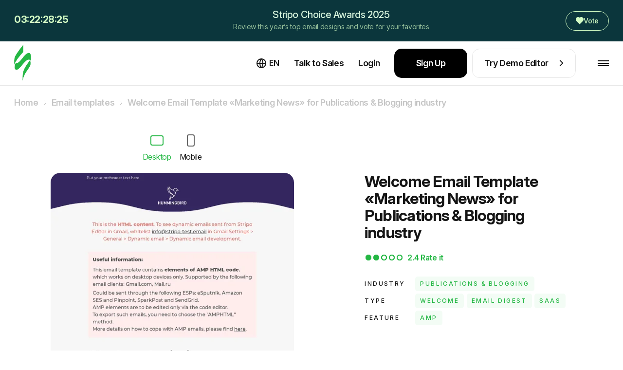

--- FILE ---
content_type: text/css
request_url: https://live-content-worker.stripocdn.email/static-assets/build/assets/template-item-BAk-WSmT.css
body_size: 16599
content:
:root{--swiper-theme-color: #007aff}.swiper{margin-left:auto;margin-right:auto;position:relative;overflow:hidden;list-style:none;padding:0;z-index:1;display:block}.swiper-wrapper{position:relative;width:100%;height:100%;z-index:1;display:flex;transition-property:transform;transition-timing-function:var(--swiper-wrapper-transition-timing-function, initial);box-sizing:content-box}.swiper-wrapper{transform:translateZ(0)}.swiper-slide{flex-shrink:0;width:100%;height:100%;position:relative;transition-property:transform;display:block}@keyframes swiper-preloader-spin{0%{transform:rotate(0)}to{transform:rotate(360deg)}}:root{--swiper-navigation-size: 44px}.swiper-pagination-bullet{width:var(--swiper-pagination-bullet-width, var(--swiper-pagination-bullet-size, 8px));height:var(--swiper-pagination-bullet-height, var(--swiper-pagination-bullet-size, 8px));display:inline-block;border-radius:var(--swiper-pagination-bullet-border-radius, 50%);background:var(--swiper-pagination-bullet-inactive-color, #000);opacity:var(--swiper-pagination-bullet-inactive-opacity, .2)}button.swiper-pagination-bullet{border:none;margin:0;padding:0;box-shadow:none;-webkit-appearance:none;-moz-appearance:none;appearance:none}.swiper-pagination-bullet:only-child{display:none!important}.swiper-pagination-bullet-active{opacity:var(--swiper-pagination-bullet-opacity, 1);background:var(--swiper-pagination-color, var(--swiper-theme-color))}:root{--main-font-size: 16px;--main-line-height: 25px;--main-font-weight: 500;--main-font-family: "Inter", sans-serif;--main-color: #151515;--color-green: #24b744;--color-white: #fff;--color-black: #000;--color-gray: #666;--color-light-gray: #c6c6c6;--color-red: #ff4747;--color-yellow: #fbbc05;--color-secondary: #f7f7f7;--color-blue: #318efe;--color-light-blue: #e4f2fe;--color-purple: #6b61e9;--color-light-purple: #C9C6F7;--color-bg: #fff;--color-tara: #d3f1da;--color-error: #f15642;--color-border: #e7e7e7;--container-max-width: 1345px;--container-small-max-width: 1145px;--container-large-max-width: 1545px;--container-big-max-width: 1745px}*{margin:0;padding:0}*,:after,:before{box-sizing:border-box}html,body{height:100%;-webkit-font-smoothing:antialiased;-webkit-tap-highlight-color:rgba(0,0,0,0)}body{min-height:100%;font-size:var(--main-font-size);line-height:var(--main-line-height);font-weight:var(--main-font-weight);background-color:var(--color-bg);box-sizing:border-box;font-family:var(--main-font-family);color:var(--main-color);letter-spacing:-.02em;font-feature-settings:"salt" on,"ss01" on,"liga" off}:focus{outline:none}::-moz-focus-inner{border:0}a{font-size:var(--main-font-size);line-height:var(--main-line-height);font-weight:var(--main-font-weight);text-decoration:none;color:var(--main-color)}textarea{resize:none;display:block}:root{--bs-blue: #0d6efd;--bs-indigo: #6610f2;--bs-purple: #6f42c1;--bs-pink: #d63384;--bs-red: #dc3545;--bs-orange: #fd7e14;--bs-yellow: #ffc107;--bs-green: #198754;--bs-teal: #20c997;--bs-cyan: #0dcaf0;--bs-black: #000;--bs-white: #fff;--bs-gray: #6c757d;--bs-gray-dark: #343a40;--bs-gray-100: #f8f9fa;--bs-gray-200: #e9ecef;--bs-gray-300: #dee2e6;--bs-gray-400: #ced4da;--bs-gray-500: #adb5bd;--bs-gray-600: #6c757d;--bs-gray-700: #495057;--bs-gray-800: #343a40;--bs-gray-900: #212529;--bs-primary: #0d6efd;--bs-secondary: #6c757d;--bs-success: #198754;--bs-info: #0dcaf0;--bs-warning: #ffc107;--bs-danger: #dc3545;--bs-light: #f8f9fa;--bs-dark: #212529;--bs-primary-rgb: 13, 110, 253;--bs-secondary-rgb: 108, 117, 125;--bs-success-rgb: 25, 135, 84;--bs-info-rgb: 13, 202, 240;--bs-warning-rgb: 255, 193, 7;--bs-danger-rgb: 220, 53, 69;--bs-light-rgb: 248, 249, 250;--bs-dark-rgb: 33, 37, 41;--bs-primary-text-emphasis: #052c65;--bs-secondary-text-emphasis: #2b2f32;--bs-success-text-emphasis: #0a3622;--bs-info-text-emphasis: #055160;--bs-warning-text-emphasis: #664d03;--bs-danger-text-emphasis: #58151c;--bs-light-text-emphasis: #495057;--bs-dark-text-emphasis: #495057;--bs-primary-bg-subtle: #cfe2ff;--bs-secondary-bg-subtle: #e2e3e5;--bs-success-bg-subtle: #d1e7dd;--bs-info-bg-subtle: #cff4fc;--bs-warning-bg-subtle: #fff3cd;--bs-danger-bg-subtle: #f8d7da;--bs-light-bg-subtle: #fcfcfd;--bs-dark-bg-subtle: #ced4da;--bs-primary-border-subtle: #9ec5fe;--bs-secondary-border-subtle: #c4c8cb;--bs-success-border-subtle: #a3cfbb;--bs-info-border-subtle: #9eeaf9;--bs-warning-border-subtle: #ffe69c;--bs-danger-border-subtle: #f1aeb5;--bs-light-border-subtle: #e9ecef;--bs-dark-border-subtle: #adb5bd;--bs-white-rgb: 255, 255, 255;--bs-black-rgb: 0, 0, 0;--bs-font-sans-serif: system-ui, -apple-system, "Segoe UI", Roboto, "Helvetica Neue", "Noto Sans", "Liberation Sans", Arial, sans-serif, "Apple Color Emoji", "Segoe UI Emoji", "Segoe UI Symbol", "Noto Color Emoji";--bs-font-monospace: SFMono-Regular, Menlo, Monaco, Consolas, "Liberation Mono", "Courier New", monospace;--bs-gradient: linear-gradient(180deg, rgba(255, 255, 255, .15), rgba(255, 255, 255, 0));--bs-body-font-family: var(--bs-font-sans-serif);--bs-body-font-size: 1rem;--bs-body-font-weight: 400;--bs-body-line-height: 1.5;--bs-body-color: #212529;--bs-body-color-rgb: 33, 37, 41;--bs-body-bg: #fff;--bs-body-bg-rgb: 255, 255, 255;--bs-emphasis-color: #000;--bs-emphasis-color-rgb: 0, 0, 0;--bs-secondary-color: rgba(33, 37, 41, .75);--bs-secondary-color-rgb: 33, 37, 41;--bs-secondary-bg: #e9ecef;--bs-secondary-bg-rgb: 233, 236, 239;--bs-tertiary-color: rgba(33, 37, 41, .5);--bs-tertiary-color-rgb: 33, 37, 41;--bs-tertiary-bg: #f8f9fa;--bs-tertiary-bg-rgb: 248, 249, 250;--bs-heading-color: inherit;--bs-link-color: #0d6efd;--bs-link-color-rgb: 13, 110, 253;--bs-link-decoration: underline;--bs-link-hover-color: #0a58ca;--bs-link-hover-color-rgb: 10, 88, 202;--bs-code-color: #d63384;--bs-highlight-color: #212529;--bs-highlight-bg: #fff3cd;--bs-border-width: 1px;--bs-border-style: solid;--bs-border-color: #dee2e6;--bs-border-color-translucent: rgba(0, 0, 0, .175);--bs-border-radius: .375rem;--bs-border-radius-sm: .25rem;--bs-border-radius-lg: .5rem;--bs-border-radius-xl: 1rem;--bs-border-radius-xxl: 2rem;--bs-border-radius-2xl: var(--bs-border-radius-xxl);--bs-border-radius-pill: 50rem;--bs-box-shadow: 0 .5rem 1rem rgba(0, 0, 0, .15);--bs-box-shadow-sm: 0 .125rem .25rem rgba(0, 0, 0, .075);--bs-box-shadow-lg: 0 1rem 3rem rgba(0, 0, 0, .175);--bs-box-shadow-inset: inset 0 1px 2px rgba(0, 0, 0, .075);--bs-focus-ring-width: .25rem;--bs-focus-ring-opacity: .25;--bs-focus-ring-color: rgba(13, 110, 253, .25);--bs-form-valid-color: #198754;--bs-form-valid-border-color: #198754;--bs-form-invalid-color: #dc3545;--bs-form-invalid-border-color: #dc3545}.container,.container-fluid,.container-xxl,.container-xl,.container-lg,.container-md,.container-sm{--bs-gutter-x: 28px;--bs-gutter-y: 0;width:100%;padding-right:calc(var(--bs-gutter-x) * .5);padding-left:calc(var(--bs-gutter-x) * .5);margin-right:auto;margin-left:auto}@media(min-width:576px){.container-sm,.container{max-width:540px}}@media(min-width:768px){.container-md,.container-sm,.container{max-width:720px}}@media(min-width:992px){.container-lg,.container-md,.container-sm,.container{max-width:960px}}@media(min-width:1200px){.container-xl,.container-lg,.container-md,.container-sm,.container{max-width:1140px}}@media(min-width:1400px){.container-xxl,.container-xl,.container-lg,.container-md,.container-sm,.container{max-width:1320px}}:root{--bs-breakpoint-xs: 0;--bs-breakpoint-sm: 576px;--bs-breakpoint-md: 768px;--bs-breakpoint-lg: 992px;--bs-breakpoint-xl: 1200px;--bs-breakpoint-xxl: 1400px}.row{--bs-gutter-x: 28px;--bs-gutter-y: 0;display:flex;flex-wrap:wrap;margin-top:calc(-1 * var(--bs-gutter-y));margin-right:calc(-.5 * var(--bs-gutter-x));margin-left:calc(-.5 * var(--bs-gutter-x))}.row>*{box-sizing:border-box;flex-shrink:0;width:100%;max-width:100%;padding-right:calc(var(--bs-gutter-x) * .5);padding-left:calc(var(--bs-gutter-x) * .5);margin-top:var(--bs-gutter-y)}.col{flex:1 0 0}.col-auto{flex:0 0 auto;width:auto}.col-1{flex:0 0 auto;width:8.33333333%}.col-2{flex:0 0 auto;width:16.66666667%}.col-3{flex:0 0 auto;width:25%}.col-4{flex:0 0 auto;width:33.33333333%}.col-5{flex:0 0 auto;width:41.66666667%}.col-6{flex:0 0 auto;width:50%}.col-7{flex:0 0 auto;width:58.33333333%}.col-8{flex:0 0 auto;width:66.66666667%}.col-9{flex:0 0 auto;width:75%}.col-10{flex:0 0 auto;width:83.33333333%}.col-11{flex:0 0 auto;width:91.66666667%}.col-12{flex:0 0 auto;width:100%}.g-1{--bs-gutter-x: .25rem}.g-1{--bs-gutter-y: .25rem}@media(min-width:576px){.col-sm-auto{flex:0 0 auto;width:auto}.col-sm-4{flex:0 0 auto;width:33.33333333%}.col-sm-5{flex:0 0 auto;width:41.66666667%}.col-sm-6{flex:0 0 auto;width:50%}.col-sm-7{flex:0 0 auto;width:58.33333333%}}@media(min-width:768px){.col-md{flex:1 0 0}.col-md-auto{flex:0 0 auto;width:auto}.col-md-1{flex:0 0 auto;width:8.33333333%}.col-md-2{flex:0 0 auto;width:16.66666667%}.col-md-3{flex:0 0 auto;width:25%}.col-md-4{flex:0 0 auto;width:33.33333333%}.col-md-5{flex:0 0 auto;width:41.66666667%}.col-md-6{flex:0 0 auto;width:50%}.col-md-7{flex:0 0 auto;width:58.33333333%}.col-md-8{flex:0 0 auto;width:66.66666667%}.col-md-9{flex:0 0 auto;width:75%}.col-md-10{flex:0 0 auto;width:83.33333333%}.col-md-11{flex:0 0 auto;width:91.66666667%}.col-md-12{flex:0 0 auto;width:100%}.offset-md-1{margin-left:8.33333333%}.offset-md-4{margin-left:33.33333333%}.offset-md-6{margin-left:50%}.offset-md-8{margin-left:66.66666667%}}@media(min-width:992px){.col-lg{flex:1 0 0}.col-lg-auto{flex:0 0 auto;width:auto}.col-lg-3{flex:0 0 auto;width:25%}.col-lg-4{flex:0 0 auto;width:33.33333333%}.col-lg-5{flex:0 0 auto;width:41.66666667%}.col-lg-6{flex:0 0 auto;width:50%}.col-lg-7{flex:0 0 auto;width:58.33333333%}.col-lg-8{flex:0 0 auto;width:66.66666667%}.col-lg-12{flex:0 0 auto;width:100%}.offset-lg-1{margin-left:8.33333333%}.offset-lg-3{margin-left:25%}.offset-lg-7{margin-left:58.33333333%}}@media(min-width:1200px){.col-xl{flex:1 0 0}.col-xl-auto{flex:0 0 auto;width:auto}.col-xl-1{flex:0 0 auto;width:8.33333333%}.col-xl-2{flex:0 0 auto;width:16.66666667%}.col-xl-3{flex:0 0 auto;width:25%}.col-xl-4{flex:0 0 auto;width:33.33333333%}.col-xl-5{flex:0 0 auto;width:41.66666667%}.col-xl-6{flex:0 0 auto;width:50%}.col-xl-7{flex:0 0 auto;width:58.33333333%}.col-xl-8{flex:0 0 auto;width:66.66666667%}.col-xl-9{flex:0 0 auto;width:75%}.col-xl-10{flex:0 0 auto;width:83.33333333%}.col-xl-11{flex:0 0 auto;width:91.66666667%}.col-xl-12{flex:0 0 auto;width:100%}}.overflow-auto{overflow:auto!important}.overflow-hidden{overflow:hidden!important}.overflow-visible{overflow:visible!important}.d-inline{display:inline!important}.d-inline-block{display:inline-block!important}.d-block{display:block!important}.d-table-cell{display:table-cell!important}.d-flex{display:flex!important}.d-inline-flex{display:inline-flex!important}.d-none{display:none!important}.position-static{position:static!important}.position-relative{position:relative!important}.position-absolute{position:absolute!important}.position-sticky{position:sticky!important}.w-100{width:100%!important}.w-auto{width:auto!important}.h-100{height:100%!important}.h-auto{height:auto!important}.flex-row{flex-direction:row!important}.flex-column{flex-direction:column!important}.flex-column-reverse{flex-direction:column-reverse!important}.flex-grow-1{flex-grow:1!important}.flex-shrink-1{flex-shrink:1!important}.flex-wrap{flex-wrap:wrap!important}.flex-nowrap{flex-wrap:nowrap!important}.justify-content-start{justify-content:flex-start!important}.justify-content-end{justify-content:flex-end!important}.justify-content-center{justify-content:center!important}.justify-content-between{justify-content:space-between!important}.justify-content-around{justify-content:space-around!important}.justify-content-evenly{justify-content:space-evenly!important}.align-items-start{align-items:flex-start!important}.align-items-end{align-items:flex-end!important}.align-items-center{align-items:center!important}.align-items-baseline{align-items:baseline!important}.align-items-stretch{align-items:stretch!important}.align-self-start{align-self:flex-start!important}.align-self-end{align-self:flex-end!important}.align-self-center{align-self:center!important}.align-self-baseline{align-self:baseline!important}.align-self-stretch{align-self:stretch!important}.order-0{order:0!important}.order-1{order:1!important}.order-2{order:2!important}.order-3{order:3!important}.order-4{order:4!important}.order-5{order:5!important}.m-1{margin:.25rem!important}.m-4{margin:1.5rem!important}.m-5{margin:3rem!important}.m-auto{margin:auto!important}.fw-bold{font-weight:700!important}.text-start{text-align:left!important}.text-end{text-align:right!important}.text-uppercase{text-transform:uppercase!important}.text-wrap{white-space:normal!important}.text-nowrap{white-space:nowrap!important}.text-success{--bs-text-opacity: 1;color:rgba(var(--bs-success-rgb),var(--bs-text-opacity))!important}.text-dark{--bs-text-opacity: 1;color:rgba(var(--bs-dark-rgb),var(--bs-text-opacity))!important}.text-black{--bs-text-opacity: 1;color:rgba(var(--bs-black-rgb),var(--bs-text-opacity))!important}.text-white{--bs-text-opacity: 1;color:rgba(var(--bs-white-rgb),var(--bs-text-opacity))!important}.text-muted{--bs-text-opacity: 1;color:var(--bs-secondary-color)!important}@media(min-width:576px){.d-sm-flex{display:flex!important}.d-sm-inline-flex{display:inline-flex!important}.d-sm-none{display:none!important}.flex-sm-row{flex-direction:row!important}.flex-sm-wrap{flex-wrap:wrap!important}.align-self-sm-center{align-self:center!important}.text-sm-center{text-align:center!important}}@media(min-width:768px){.d-md-inline{display:inline!important}.d-md-block{display:block!important}.d-md-table-row{display:table-row!important}.d-md-flex{display:flex!important}.d-md-inline-flex{display:inline-flex!important}.d-md-none{display:none!important}.flex-md-row{flex-direction:row!important}.flex-md-grow-1{flex-grow:1!important}.flex-md-wrap{flex-wrap:wrap!important}.flex-md-nowrap{flex-wrap:nowrap!important}.justify-content-md-start{justify-content:flex-start!important}.justify-content-md-end{justify-content:flex-end!important}.justify-content-md-center{justify-content:center!important}.justify-content-md-between{justify-content:space-between!important}.align-items-md-start{align-items:flex-start!important}.align-items-md-center{align-items:center!important}.align-self-md-start{align-self:flex-start!important}.align-self-md-end{align-self:flex-end!important}.order-md-0{order:0!important}.order-md-1{order:1!important}.order-md-2{order:2!important}.order-md-3{order:3!important}.order-md-4{order:4!important}.m-md-0{margin:0!important}.m-md-4{margin:1.5rem!important}.m-md-auto{margin:auto!important}.text-md-start{text-align:left!important}.text-md-center{text-align:center!important}}@media(min-width:992px){.d-lg-block{display:block!important}.d-lg-flex{display:flex!important}.d-lg-inline-flex{display:inline-flex!important}.d-lg-none{display:none!important}.flex-lg-row{flex-direction:row!important}.flex-lg-column{flex-direction:column!important}.flex-lg-wrap{flex-wrap:wrap!important}.flex-lg-nowrap{flex-wrap:nowrap!important}.justify-content-lg-between{justify-content:space-between!important}.align-items-lg-center{align-items:center!important}.order-lg-1{order:1!important}.order-lg-2{order:2!important}.text-lg-start{text-align:left!important}.text-lg-center{text-align:center!important}}@media(min-width:1200px){.d-xl-block{display:block!important}.d-xl-none{display:none!important}.flex-xl-row{flex-direction:row!important}.flex-xl-wrap{flex-wrap:wrap!important}.flex-xl-nowrap{flex-wrap:nowrap!important}.text-xl-center{text-align:center!important}}.col,.col-1,.col-10,.col-11,.col-12,.col-2,.col-3,.col-4,.col-5,.col-6,.col-7,.col-8,.col-9,.col-auto,.col-lg,.col-lg-12,.col-lg-3,.col-lg-4,.col-lg-5,.col-lg-6,.col-lg-7,.col-lg-8,.col-lg-auto,.col-md,.col-md-1,.col-md-10,.col-md-11,.col-md-12,.col-md-2,.col-md-3,.col-md-4,.col-md-5,.col-md-6,.col-md-7,.col-md-8,.col-md-9,.col-md-auto,.col-sm-4,.col-sm-5,.col-sm-6,.col-sm-7,.col-sm-auto,.col-xl,.col-xl-1,.col-xl-10,.col-xl-11,.col-xl-12,.col-xl-2,.col-xl-3,.col-xl-4,.col-xl-5,.col-xl-6,.col-xl-7,.col-xl-8,.col-xl-9,.col-xl-auto{position:relative}*:not(.swiper-initialized) .swiper:not(.swiper-initialized) .swiper-slide,.swiper-container:not(.swiper-initialized) .swiper-slide{flex:auto}.m-0{margin:0!important}.p-0{padding:0!important}.m-1{margin:1px!important}.m-4{margin:4px!important}.p-4{padding:4px!important}.m-5{margin:5px!important}.p-5{padding:5px!important}.m-8{margin:8px!important}.p-8{padding:8px!important}.p-10{padding:10px!important}.m-12{margin:12px!important}.p-12{padding:12px!important}.p-14{padding:14px!important}.p-15{padding:15px!important}.m-16{margin:16px!important}.p-16{padding:16px!important}.m-20{margin:20px!important}.p-20{padding:20px!important}.p-22{padding:22px!important}.m-24{margin:24px!important}.p-24{padding:24px!important}.p-25{padding:25px!important}.m-28{margin:28px!important}.p-28{padding:28px!important}.p-30{padding:30px!important}.m-32{margin:32px!important}.p-32{padding:32px!important}.m-36{margin:36px!important}.p-36{padding:36px!important}.m-40{margin:40px!important}.p-40{padding:40px!important}.m-44{margin:44px!important}.p-44{padding:44px!important}.m-48{margin:48px!important}.p-48{padding:48px!important}.p-50{padding:50px!important}.m-52{margin:52px!important}.p-52{padding:52px!important}.m-56{margin:56px!important}.m-60{margin:60px!important}.m-64{margin:64px!important}.p-64{padding:64px!important}.p-68{padding:68px!important}.m-72{margin:72px!important}.p-72{padding:72px!important}.m-80{margin:80px!important}.p-80{padding:80px!important}.p-100{padding:100px!important}.m-112{margin:112px!important}.mt-0{margin-top:0!important}.pt-0{padding-top:0!important}.mt-1{margin-top:1px!important}.pt-1{padding-top:1px!important}.mt-2{margin-top:2px!important}.pt-2{padding-top:2px!important}.mt-3{margin-top:3px!important}.pt-3{padding-top:3px!important}.mt-4{margin-top:4px!important}.pt-4{padding-top:4px!important}.mt-5{margin-top:5px!important}.pt-5{padding-top:5px!important}.mt-6{margin-top:6px!important}.pt-6{padding-top:6px!important}.mt-7{margin-top:7px!important}.pt-7{padding-top:7px!important}.mt-8{margin-top:8px!important}.pt-8{padding-top:8px!important}.mt-9{margin-top:9px!important}.pt-9{padding-top:9px!important}.mt-10{margin-top:10px!important}.pt-10{padding-top:10px!important}.pt-11{padding-top:11px!important}.mt-12{margin-top:12px!important}.pt-12{padding-top:12px!important}.mt-13{margin-top:13px!important}.pt-13{padding-top:13px!important}.mt-14{margin-top:14px!important}.pt-14{padding-top:14px!important}.mt-15{margin-top:15px!important}.pt-15{padding-top:15px!important}.mt-16{margin-top:16px!important}.pt-16{padding-top:16px!important}.mt-17{margin-top:17px!important}.mt-18{margin-top:18px!important}.pt-18{padding-top:18px!important}.pt-19{padding-top:19px!important}.mt-20{margin-top:20px!important}.pt-20{padding-top:20px!important}.mt-21{margin-top:21px!important}.pt-21{padding-top:21px!important}.mt-22{margin-top:22px!important}.pt-22{padding-top:22px!important}.pt-23{padding-top:23px!important}.mt-24{margin-top:24px!important}.pt-24{padding-top:24px!important}.mt-25{margin-top:25px!important}.pt-25{padding-top:25px!important}.mt-26{margin-top:26px!important}.pt-26{padding-top:26px!important}.mt-28{margin-top:28px!important}.pt-28{padding-top:28px!important}.mt-30{margin-top:30px!important}.pt-30{padding-top:30px!important}.mt-32{margin-top:32px!important}.pt-32{padding-top:32px!important}.pt-35{padding-top:35px!important}.mt-36{margin-top:36px!important}.pt-36{padding-top:36px!important}.mt-38{margin-top:38px!important}.mt-40{margin-top:40px!important}.pt-40{padding-top:40px!important}.mt-42{margin-top:42px!important}.mt-44{margin-top:44px!important}.pt-44{padding-top:44px!important}.mt-46{margin-top:46px!important}.mt-48{margin-top:48px!important}.pt-48{padding-top:48px!important}.mt-50{margin-top:50px!important}.pt-50{padding-top:50px!important}.mt-52{margin-top:52px!important}.pt-52{padding-top:52px!important}.pt-55{padding-top:55px!important}.mt-56{margin-top:56px!important}.pt-56{padding-top:56px!important}.mt-58{margin-top:58px!important}.pt-58{padding-top:58px!important}.mt-60{margin-top:60px!important}.pt-60{padding-top:60px!important}.mt-64{margin-top:64px!important}.pt-64{padding-top:64px!important}.pt-65{padding-top:65px!important}.mt-68{margin-top:68px!important}.pt-68{padding-top:68px!important}.mt-70{margin-top:70px!important}.pt-70{padding-top:70px!important}.mt-72{margin-top:72px!important}.pt-72{padding-top:72px!important}.pt-74{padding-top:74px!important}.mt-76{margin-top:76px!important}.pt-76{padding-top:76px!important}.mt-80{margin-top:80px!important}.pt-80{padding-top:80px!important}.mt-84{margin-top:84px!important}.pt-84{padding-top:84px!important}.mt-88{margin-top:88px!important}.pt-90{padding-top:90px!important}.mt-92{margin-top:92px!important}.pt-92{padding-top:92px!important}.pt-96{padding-top:96px!important}.mt-100{margin-top:100px!important}.pt-100{padding-top:100px!important}.mt-108{margin-top:108px!important}.pt-108{padding-top:108px!important}.pt-110{padding-top:110px!important}.mt-120{margin-top:120px!important}.pt-120{padding-top:120px!important}.pt-124{padding-top:124px!important}.pt-128{padding-top:128px!important}.mt-130{margin-top:130px!important}.mt-136{margin-top:136px!important}.mt-140{margin-top:140px!important}.pt-140{padding-top:140px!important}.mt-144{margin-top:144px!important}.mt-156{margin-top:156px!important}.pt-156{padding-top:156px!important}.mt-160{margin-top:160px!important}.pt-160{padding-top:160px!important}.pt-164{padding-top:164px!important}.pt-200{padding-top:200px!important}.mb-0{margin-bottom:0!important}.pb-0{padding-bottom:0!important}.mb-1{margin-bottom:1px!important}.pb-1{padding-bottom:1px!important}.mb-2{margin-bottom:2px!important}.pb-2{padding-bottom:2px!important}.mb-3{margin-bottom:3px!important}.pb-3{padding-bottom:3px!important}.mb-4{margin-bottom:4px!important}.pb-4{padding-bottom:4px!important}.mb-5{margin-bottom:5px!important}.pb-5{padding-bottom:5px!important}.mb-6{margin-bottom:6px!important}.pb-6{padding-bottom:6px!important}.mb-7{margin-bottom:7px!important}.pb-7{padding-bottom:7px!important}.mb-8{margin-bottom:8px!important}.pb-8{padding-bottom:8px!important}.mb-9{margin-bottom:9px!important}.pb-9{padding-bottom:9px!important}.mb-10{margin-bottom:10px!important}.pb-10{padding-bottom:10px!important}.pb-11{padding-bottom:11px!important}.mb-12{margin-bottom:12px!important}.pb-12{padding-bottom:12px!important}.mb-13{margin-bottom:13px!important}.pb-13{padding-bottom:13px!important}.mb-14{margin-bottom:14px!important}.pb-14{padding-bottom:14px!important}.mb-15{margin-bottom:15px!important}.pb-15{padding-bottom:15px!important}.mb-16{margin-bottom:16px!important}.pb-16{padding-bottom:16px!important}.mb-18{margin-bottom:18px!important}.pb-18{padding-bottom:18px!important}.pb-19{padding-bottom:19px!important}.mb-20{margin-bottom:20px!important}.pb-20{padding-bottom:20px!important}.pb-21{padding-bottom:21px!important}.mb-22{margin-bottom:22px!important}.pb-22{padding-bottom:22px!important}.pb-23{padding-bottom:23px!important}.mb-24{margin-bottom:24px!important}.pb-24{padding-bottom:24px!important}.mb-25{margin-bottom:25px!important}.pb-25{padding-bottom:25px!important}.mb-26{margin-bottom:26px!important}.pb-26{padding-bottom:26px!important}.mb-28{margin-bottom:28px!important}.pb-28{padding-bottom:28px!important}.mb-30{margin-bottom:30px!important}.pb-30{padding-bottom:30px!important}.mb-32{margin-bottom:32px!important}.pb-32{padding-bottom:32px!important}.mb-33{margin-bottom:33px!important}.mb-35{margin-bottom:35px!important}.pb-35{padding-bottom:35px!important}.mb-36{margin-bottom:36px!important}.pb-36{padding-bottom:36px!important}.mb-40{margin-bottom:40px!important}.pb-40{padding-bottom:40px!important}.mb-42{margin-bottom:42px!important}.mb-44{margin-bottom:44px!important}.pb-44{padding-bottom:44px!important}.mb-45{margin-bottom:45px!important}.pb-45{padding-bottom:45px!important}.pb-46{padding-bottom:46px!important}.mb-48{margin-bottom:48px!important}.pb-48{padding-bottom:48px!important}.mb-50{margin-bottom:50px!important}.pb-50{padding-bottom:50px!important}.mb-52{margin-bottom:52px!important}.pb-52{padding-bottom:52px!important}.mb-55{margin-bottom:55px!important}.pb-55{padding-bottom:55px!important}.mb-56{margin-bottom:56px!important}.pb-56{padding-bottom:56px!important}.mb-60{margin-bottom:60px!important}.pb-60{padding-bottom:60px!important}.mb-64{margin-bottom:64px!important}.pb-64{padding-bottom:64px!important}.mb-66{margin-bottom:66px!important}.pb-66{padding-bottom:66px!important}.mb-68{margin-bottom:68px!important}.pb-68{padding-bottom:68px!important}.mb-70{margin-bottom:70px!important}.pb-70{padding-bottom:70px!important}.mb-72{margin-bottom:72px!important}.pb-72{padding-bottom:72px!important}.pb-74{padding-bottom:74px!important}.mb-76{margin-bottom:76px!important}.pb-76{padding-bottom:76px!important}.mb-80{margin-bottom:80px!important}.pb-80{padding-bottom:80px!important}.pb-82{padding-bottom:82px!important}.pb-84{padding-bottom:84px!important}.pb-88{padding-bottom:88px!important}.pb-90{padding-bottom:90px!important}.pb-92{padding-bottom:92px!important}.pb-96{padding-bottom:96px!important}.mb-100{margin-bottom:100px!important}.pb-100{padding-bottom:100px!important}.pb-104{padding-bottom:104px!important}.pb-108{padding-bottom:108px!important}.mb-112{margin-bottom:112px!important}.pb-112{padding-bottom:112px!important}.pb-120{padding-bottom:120px!important}.pb-140{padding-bottom:140px!important}.pb-160{padding-bottom:160px!important}.pb-200{padding-bottom:200px!important}.ml-0{margin-left:0!important}.pl-0{padding-left:0!important}.ml-1{margin-left:1px!important}.ml-2{margin-left:2px!important}.ml-3{margin-left:3px!important}.ml-4{margin-left:4px!important}.pl-4{padding-left:4px!important}.ml-5{margin-left:5px!important}.pl-5{padding-left:5px!important}.ml-6{margin-left:6px!important}.pl-6{padding-left:6px!important}.ml-7{margin-left:7px!important}.pl-7{padding-left:7px!important}.ml-8{margin-left:8px!important}.pl-8{padding-left:8px!important}.pl-9{padding-left:9px!important}.ml-10{margin-left:10px!important}.pl-10{padding-left:10px!important}.pl-11{padding-left:11px!important}.ml-12{margin-left:12px!important}.pl-12{padding-left:12px!important}.pl-13{padding-left:13px!important}.ml-14{margin-left:14px!important}.pl-14{padding-left:14px!important}.ml-15{margin-left:15px!important}.pl-15{padding-left:15px!important}.ml-16{margin-left:16px!important}.pl-16{padding-left:16px!important}.ml-18{margin-left:18px!important}.pl-18{padding-left:18px!important}.ml-20{margin-left:20px!important}.pl-20{padding-left:20px!important}.ml-22{margin-left:22px!important}.pl-22{padding-left:22px!important}.ml-24{margin-left:24px!important}.pl-24{padding-left:24px!important}.ml-25{margin-left:25px!important}.pl-25{padding-left:25px!important}.ml-26{margin-left:26px!important}.pl-26{padding-left:26px!important}.ml-28{margin-left:28px!important}.pl-28{padding-left:28px!important}.ml-30{margin-left:30px!important}.pl-30{padding-left:30px!important}.ml-32{margin-left:32px!important}.pl-32{padding-left:32px!important}.pl-35{padding-left:35px!important}.ml-36{margin-left:36px!important}.pl-36{padding-left:36px!important}.ml-40{margin-left:40px!important}.pl-40{padding-left:40px!important}.pl-45{padding-left:45px!important}.pl-48{padding-left:48px!important}.pl-50{padding-left:50px!important}.pl-52{padding-left:52px!important}.pl-56{padding-left:56px!important}.pl-60{padding-left:60px!important}.ml-64{margin-left:64px!important}.pl-64{padding-left:64px!important}.pl-68{padding-left:68px!important}.ml-76{margin-left:76px!important}.pl-80{padding-left:80px!important}.ml-135{margin-left:135px!important}.mr-0{margin-right:0!important}.pr-0{padding-right:0!important}.mr-2{margin-right:2px!important}.mr-3{margin-right:3px!important}.mr-4{margin-right:4px!important}.pr-4{padding-right:4px!important}.mr-5{margin-right:5px!important}.pr-5{padding-right:5px!important}.mr-6{margin-right:6px!important}.pr-6{padding-right:6px!important}.mr-7{margin-right:7px!important}.pr-7{padding-right:7px!important}.mr-8{margin-right:8px!important}.pr-8{padding-right:8px!important}.mr-9{margin-right:9px!important}.pr-9{padding-right:9px!important}.mr-10{margin-right:10px!important}.pr-10{padding-right:10px!important}.mr-11{margin-right:11px!important}.mr-12{margin-right:12px!important}.pr-12{padding-right:12px!important}.pr-13{padding-right:13px!important}.pr-14{padding-right:14px!important}.mr-15{margin-right:15px!important}.pr-15{padding-right:15px!important}.mr-16{margin-right:16px!important}.pr-16{padding-right:16px!important}.mr-17{margin-right:17px!important}.mr-18{margin-right:18px!important}.pr-18{padding-right:18px!important}.mr-20{margin-right:20px!important}.pr-20{padding-right:20px!important}.pr-22{padding-right:22px!important}.mr-24{margin-right:24px!important}.pr-24{padding-right:24px!important}.mr-25{margin-right:25px!important}.pr-25{padding-right:25px!important}.pr-26{padding-right:26px!important}.mr-28{margin-right:28px!important}.pr-28{padding-right:28px!important}.mr-30{margin-right:30px!important}.pr-30{padding-right:30px!important}.mr-32{margin-right:32px!important}.pr-32{padding-right:32px!important}.pr-34{padding-right:34px!important}.pr-35{padding-right:35px!important}.mr-36{margin-right:36px!important}.pr-36{padding-right:36px!important}.mr-40{margin-right:40px!important}.pr-40{padding-right:40px!important}.mr-44{margin-right:44px!important}.pr-44{padding-right:44px!important}.pr-45{padding-right:45px!important}.pr-46{padding-right:46px!important}.pr-48{padding-right:48px!important}.mr-50{margin-right:50px!important}.pr-50{padding-right:50px!important}.pr-52{padding-right:52px!important}.pr-54{padding-right:54px!important}.pr-80{padding-right:80px!important}@media(min-width:576px){.p-sm-40{padding:40px!important}.pt-sm-14{padding-top:14px!important}.mt-sm-15{margin-top:15px!important}.pt-sm-100{padding-top:100px!important}.mb-sm-0{margin-bottom:0!important}.pb-sm-0{padding-bottom:0!important}.mb-sm-10{margin-bottom:10px!important}.pb-sm-14{padding-bottom:14px!important}.mb-sm-15{margin-bottom:15px!important}.mb-sm-20{margin-bottom:20px!important}.mb-sm-25{margin-bottom:25px!important}.pb-sm-132{padding-bottom:132px!important}.pl-sm-0{padding-left:0!important}.pl-sm-12{padding-left:12px!important}.pl-sm-20{padding-left:20px!important}.pl-sm-25{padding-left:25px!important}.pl-sm-30{padding-left:30px!important}.pl-sm-32{padding-left:32px!important}.pl-sm-40{padding-left:40px!important}.pl-sm-64{padding-left:64px!important}.pl-sm-68{padding-left:68px!important}.mr-sm-10{margin-right:10px!important}.pr-sm-12{padding-right:12px!important}.pr-sm-24{padding-right:24px!important}.mr-sm-30{margin-right:30px!important}.pr-sm-30{padding-right:30px!important}.pr-sm-32{padding-right:32px!important}.pr-sm-40{padding-right:40px!important}}@media(min-width:768px){.m-md-0{margin:0!important}.p-md-0{padding:0!important}.m-md-4{margin:4px!important}.p-md-4{padding:4px!important}.m-md-8{margin:8px!important}.p-md-8{padding:8px!important}.p-md-10{padding:10px!important}.m-md-12{margin:12px!important}.p-md-12{padding:12px!important}.m-md-16{margin:16px!important}.p-md-16{padding:16px!important}.m-md-20{margin:20px!important}.p-md-20{padding:20px!important}.m-md-24{margin:24px!important}.p-md-24{padding:24px!important}.p-md-25{padding:25px!important}.m-md-28{margin:28px!important}.p-md-28{padding:28px!important}.m-md-32{margin:32px!important}.p-md-32{padding:32px!important}.p-md-35{padding:35px!important}.m-md-36{margin:36px!important}.p-md-36{padding:36px!important}.m-md-40{margin:40px!important}.p-md-40{padding:40px!important}.m-md-44{margin:44px!important}.p-md-48{padding:48px!important}.m-md-52{margin:52px!important}.p-md-52{padding:52px!important}.p-md-60{padding:60px!important}.p-md-64{padding:64px!important}.m-md-76{margin:76px!important}.m-md-80{margin:80px!important}.m-md-84{margin:84px!important}.m-md-120{margin:120px!important}.mt-md-0{margin-top:0!important}.pt-md-0{padding-top:0!important}.mt-md-2{margin-top:2px!important}.mt-md-4{margin-top:4px!important}.pt-md-4{padding-top:4px!important}.mt-md-5{margin-top:5px!important}.mt-md-6{margin-top:6px!important}.mt-md-7{margin-top:7px!important}.mt-md-8{margin-top:8px!important}.pt-md-8{padding-top:8px!important}.pt-md-9{padding-top:9px!important}.mt-md-10{margin-top:10px!important}.pt-md-10{padding-top:10px!important}.mt-md-12{margin-top:12px!important}.pt-md-12{padding-top:12px!important}.mt-md-13{margin-top:13px!important}.pt-md-14{padding-top:14px!important}.mt-md-15{margin-top:15px!important}.mt-md-16{margin-top:16px!important}.pt-md-16{padding-top:16px!important}.mt-md-18{margin-top:18px!important}.mt-md-20{margin-top:20px!important}.pt-md-20{padding-top:20px!important}.mt-md-22{margin-top:22px!important}.mt-md-23{margin-top:23px!important}.mt-md-24{margin-top:24px!important}.pt-md-24{padding-top:24px!important}.mt-md-25{margin-top:25px!important}.pt-md-25{padding-top:25px!important}.mt-md-26{margin-top:26px!important}.mt-md-28{margin-top:28px!important}.pt-md-28{padding-top:28px!important}.mt-md-30{margin-top:30px!important}.pt-md-30{padding-top:30px!important}.mt-md-32{margin-top:32px!important}.pt-md-32{padding-top:32px!important}.pt-md-33{padding-top:33px!important}.mt-md-36{margin-top:36px!important}.pt-md-36{padding-top:36px!important}.mt-md-40{margin-top:40px!important}.pt-md-40{padding-top:40px!important}.mt-md-44{margin-top:44px!important}.pt-md-44{padding-top:44px!important}.mt-md-46{margin-top:46px!important}.mt-md-48{margin-top:48px!important}.pt-md-48{padding-top:48px!important}.pt-md-50{padding-top:50px!important}.mt-md-52{margin-top:52px!important}.pt-md-52{padding-top:52px!important}.pt-md-54{padding-top:54px!important}.mt-md-55{margin-top:55px!important}.pt-md-55{padding-top:55px!important}.mt-md-56{margin-top:56px!important}.pt-md-56{padding-top:56px!important}.mt-md-58{margin-top:58px!important}.pt-md-58{padding-top:58px!important}.mt-md-60{margin-top:60px!important}.pt-md-60{padding-top:60px!important}.mt-md-64{margin-top:64px!important}.pt-md-64{padding-top:64px!important}.pt-md-65{padding-top:65px!important}.mt-md-68{margin-top:68px!important}.pt-md-68{padding-top:68px!important}.pt-md-70{padding-top:70px!important}.mt-md-72{margin-top:72px!important}.pt-md-72{padding-top:72px!important}.mt-md-76{margin-top:76px!important}.pt-md-76{padding-top:76px!important}.mt-md-80{margin-top:80px!important}.pt-md-80{padding-top:80px!important}.mt-md-84{margin-top:84px!important}.pt-md-84{padding-top:84px!important}.pt-md-85{padding-top:85px!important}.mt-md-88{margin-top:88px!important}.pt-md-88{padding-top:88px!important}.mt-md-92{margin-top:92px!important}.pt-md-92{padding-top:92px!important}.mt-md-96{margin-top:96px!important}.pt-md-96{padding-top:96px!important}.mt-md-98{margin-top:98px!important}.mt-md-100{margin-top:100px!important}.pt-md-100{padding-top:100px!important}.mt-md-108{margin-top:108px!important}.mt-md-112{margin-top:112px!important}.pt-md-112{padding-top:112px!important}.mt-md-116{margin-top:116px!important}.mt-md-120{margin-top:120px!important}.pt-md-120{padding-top:120px!important}.pt-md-124{padding-top:124px!important}.pt-md-128{padding-top:128px!important}.pt-md-136{padding-top:136px!important}.mt-md-140{margin-top:140px!important}.pt-md-140{padding-top:140px!important}.mt-md-148{margin-top:148px!important}.pt-md-148{padding-top:148px!important}.mt-md-156{margin-top:156px!important}.mt-md-160{margin-top:160px!important}.pt-md-168{padding-top:168px!important}.mt-md-180{margin-top:180px!important}.mt-md-192{margin-top:192px!important}.mb-md-0{margin-bottom:0!important}.pb-md-0{padding-bottom:0!important}.mb-md-2{margin-bottom:2px!important}.mb-md-4{margin-bottom:4px!important}.pb-md-4{padding-bottom:4px!important}.mb-md-5{margin-bottom:5px!important}.mb-md-8{margin-bottom:8px!important}.pb-md-8{padding-bottom:8px!important}.pb-md-9{padding-bottom:9px!important}.mb-md-10{margin-bottom:10px!important}.pb-md-10{padding-bottom:10px!important}.mb-md-12{margin-bottom:12px!important}.pb-md-12{padding-bottom:12px!important}.pb-md-14{padding-bottom:14px!important}.mb-md-15{margin-bottom:15px!important}.pb-md-15{padding-bottom:15px!important}.mb-md-16{margin-bottom:16px!important}.pb-md-16{padding-bottom:16px!important}.mb-md-18{margin-bottom:18px!important}.pb-md-18{padding-bottom:18px!important}.mb-md-20{margin-bottom:20px!important}.pb-md-20{padding-bottom:20px!important}.mb-md-22{margin-bottom:22px!important}.mb-md-24{margin-bottom:24px!important}.pb-md-24{padding-bottom:24px!important}.mb-md-25{margin-bottom:25px!important}.mb-md-26{margin-bottom:26px!important}.mb-md-28{margin-bottom:28px!important}.pb-md-28{padding-bottom:28px!important}.mb-md-30{margin-bottom:30px!important}.pb-md-30{padding-bottom:30px!important}.mb-md-32{margin-bottom:32px!important}.pb-md-32{padding-bottom:32px!important}.pb-md-33{padding-bottom:33px!important}.pb-md-34{padding-bottom:34px!important}.mb-md-35{margin-bottom:35px!important}.mb-md-36{margin-bottom:36px!important}.pb-md-36{padding-bottom:36px!important}.mb-md-40{margin-bottom:40px!important}.pb-md-40{padding-bottom:40px!important}.mb-md-44{margin-bottom:44px!important}.pb-md-44{padding-bottom:44px!important}.mb-md-45{margin-bottom:45px!important}.mb-md-46{margin-bottom:46px!important}.pb-md-46{padding-bottom:46px!important}.mb-md-48{margin-bottom:48px!important}.pb-md-48{padding-bottom:48px!important}.mb-md-50{margin-bottom:50px!important}.pb-md-50{padding-bottom:50px!important}.mb-md-52{margin-bottom:52px!important}.pb-md-52{padding-bottom:52px!important}.mb-md-55{margin-bottom:55px!important}.pb-md-55{padding-bottom:55px!important}.mb-md-56{margin-bottom:56px!important}.pb-md-56{padding-bottom:56px!important}.mb-md-60{margin-bottom:60px!important}.pb-md-60{padding-bottom:60px!important}.pb-md-62{padding-bottom:62px!important}.mb-md-64{margin-bottom:64px!important}.pb-md-64{padding-bottom:64px!important}.mb-md-65{margin-bottom:65px!important}.pb-md-65{padding-bottom:65px!important}.mb-md-68{margin-bottom:68px!important}.pb-md-68{padding-bottom:68px!important}.mb-md-70{margin-bottom:70px!important}.pb-md-70{padding-bottom:70px!important}.mb-md-72{margin-bottom:72px!important}.pb-md-72{padding-bottom:72px!important}.mb-md-76{margin-bottom:76px!important}.pb-md-76{padding-bottom:76px!important}.mb-md-80{margin-bottom:80px!important}.pb-md-80{padding-bottom:80px!important}.pb-md-84{padding-bottom:84px!important}.mb-md-88{margin-bottom:88px!important}.pb-md-88{padding-bottom:88px!important}.mb-md-90{margin-bottom:90px!important}.pb-md-90{padding-bottom:90px!important}.mb-md-92{margin-bottom:92px!important}.pb-md-94{padding-bottom:94px!important}.pb-md-96{padding-bottom:96px!important}.mb-md-100{margin-bottom:100px!important}.pb-md-100{padding-bottom:100px!important}.pb-md-108{padding-bottom:108px!important}.pb-md-110{padding-bottom:110px!important}.pb-md-112{padding-bottom:112px!important}.mb-md-120{margin-bottom:120px!important}.pb-md-120{padding-bottom:120px!important}.pb-md-124{padding-bottom:124px!important}.pb-md-128{padding-bottom:128px!important}.pb-md-140{padding-bottom:140px!important}.pb-md-150{padding-bottom:150px!important}.pb-md-160{padding-bottom:160px!important}.mb-md-168{margin-bottom:168px!important}.pb-md-174{padding-bottom:174px!important}.mb-md-180{margin-bottom:180px!important}.pb-md-200{padding-bottom:200px!important}.ml-md-0{margin-left:0!important}.pl-md-0{padding-left:0!important}.ml-md-4{margin-left:4px!important}.pl-md-4{padding-left:4px!important}.ml-md-8{margin-left:8px!important}.pl-md-8{padding-left:8px!important}.ml-md-12{margin-left:12px!important}.pl-md-12{padding-left:12px!important}.pl-md-14{padding-left:14px!important}.pl-md-15{padding-left:15px!important}.ml-md-16{margin-left:16px!important}.pl-md-16{padding-left:16px!important}.ml-md-20{margin-left:20px!important}.pl-md-20{padding-left:20px!important}.ml-md-22{margin-left:22px!important}.ml-md-24{margin-left:24px!important}.pl-md-24{padding-left:24px!important}.ml-md-25{margin-left:25px!important}.pl-md-25{padding-left:25px!important}.ml-md-28{margin-left:28px!important}.pl-md-28{padding-left:28px!important}.ml-md-30{margin-left:30px!important}.pl-md-30{padding-left:30px!important}.ml-md-32{margin-left:32px!important}.pl-md-32{padding-left:32px!important}.pl-md-35{padding-left:35px!important}.ml-md-36{margin-left:36px!important}.pl-md-36{padding-left:36px!important}.ml-md-40{margin-left:40px!important}.pl-md-40{padding-left:40px!important}.pl-md-50{padding-left:50px!important}.ml-md-52{margin-left:52px!important}.ml-md-54{margin-left:54px!important}.pl-md-58{padding-left:58px!important}.pl-md-68{padding-left:68px!important}.ml-md-70{margin-left:70px!important}.pl-md-70{padding-left:70px!important}.pl-md-72{padding-left:72px!important}.ml-md-76{margin-left:76px!important}.pl-md-76{padding-left:76px!important}.pl-md-80{padding-left:80px!important}.pl-md-95{padding-left:95px!important}.pl-md-100{padding-left:100px!important}.pl-md-104{padding-left:104px!important}.ml-md-160{margin-left:160px!important}.mr-md-0{margin-right:0!important}.pr-md-0{padding-right:0!important}.mr-md-4{margin-right:4px!important}.pr-md-4{padding-right:4px!important}.mr-md-8{margin-right:8px!important}.pr-md-8{padding-right:8px!important}.mr-md-10{margin-right:10px!important}.mr-md-12{margin-right:12px!important}.pr-md-12{padding-right:12px!important}.pr-md-14{padding-right:14px!important}.mr-md-15{margin-right:15px!important}.pr-md-15{padding-right:15px!important}.mr-md-16{margin-right:16px!important}.pr-md-16{padding-right:16px!important}.mr-md-20{margin-right:20px!important}.pr-md-20{padding-right:20px!important}.mr-md-22{margin-right:22px!important}.mr-md-24{margin-right:24px!important}.pr-md-24{padding-right:24px!important}.pr-md-25{padding-right:25px!important}.mr-md-28{margin-right:28px!important}.pr-md-28{padding-right:28px!important}.mr-md-30{margin-right:30px!important}.pr-md-30{padding-right:30px!important}.mr-md-32{margin-right:32px!important}.pr-md-32{padding-right:32px!important}.mr-md-36{margin-right:36px!important}.pr-md-36{padding-right:36px!important}.mr-md-40{margin-right:40px!important}.pr-md-40{padding-right:40px!important}.pr-md-44{padding-right:44px!important}.pr-md-50{padding-right:50px!important}.pr-md-56{padding-right:56px!important}.pr-md-58{padding-right:58px!important}.pr-md-60{padding-right:60px!important}.pr-md-64{padding-right:64px!important}.pr-md-68{padding-right:68px!important}.pr-md-74{padding-right:74px!important}.pr-md-80{padding-right:80px!important}.pr-md-92{padding-right:92px!important}.pr-md-95{padding-right:95px!important}.pr-md-100{padding-right:100px!important}.pr-md-136{padding-right:136px!important}}@media(min-width:992px){.p-lg-0{padding:0!important}.p-lg-15{padding:15px!important}.p-lg-20{padding:20px!important}.mt-lg-0{margin-top:0!important}.pt-lg-0{padding-top:0!important}.pt-lg-4{padding-top:4px!important}.mt-lg-5{margin-top:5px!important}.mt-lg-6{margin-top:6px!important}.mt-lg-8{margin-top:8px!important}.mt-lg-10{margin-top:10px!important}.pt-lg-10{padding-top:10px!important}.mt-lg-12{margin-top:12px!important}.pt-lg-12{padding-top:12px!important}.mt-lg-15{margin-top:15px!important}.mt-lg-16{margin-top:16px!important}.pt-lg-16{padding-top:16px!important}.mt-lg-22{margin-top:22px!important}.mt-lg-24{margin-top:24px!important}.mt-lg-28{margin-top:28px!important}.pt-lg-30{padding-top:30px!important}.mt-lg-32{margin-top:32px!important}.pt-lg-32{padding-top:32px!important}.mt-lg-36{margin-top:36px!important}.pt-lg-36{padding-top:36px!important}.mt-lg-40{margin-top:40px!important}.mt-lg-44{margin-top:44px!important}.pt-lg-44{padding-top:44px!important}.mt-lg-48{margin-top:48px!important}.pt-lg-48{padding-top:48px!important}.pt-lg-50{padding-top:50px!important}.mt-lg-52{margin-top:52px!important}.mt-lg-54{margin-top:54px!important}.mt-lg-56{margin-top:56px!important}.pt-lg-56{padding-top:56px!important}.mt-lg-60{margin-top:60px!important}.pt-lg-60{padding-top:60px!important}.pt-lg-68{padding-top:68px!important}.mt-lg-75{margin-top:75px!important}.mt-lg-76{margin-top:76px!important}.pt-lg-78{padding-top:78px!important}.mt-lg-80{margin-top:80px!important}.pt-lg-80{padding-top:80px!important}.mt-lg-84{margin-top:84px!important}.mt-lg-88{margin-top:88px!important}.pt-lg-88{padding-top:88px!important}.pt-lg-92{padding-top:92px!important}.mt-lg-96{margin-top:96px!important}.pt-lg-96{padding-top:96px!important}.mt-lg-100{margin-top:100px!important}.pt-lg-100{padding-top:100px!important}.pt-lg-104{padding-top:104px!important}.pt-lg-110{padding-top:110px!important}.pt-lg-112{padding-top:112px!important}.mt-lg-116{margin-top:116px!important}.mt-lg-120{margin-top:120px!important}.pt-lg-120{padding-top:120px!important}.pt-lg-124{padding-top:124px!important}.pt-lg-130{padding-top:130px!important}.pt-lg-140{padding-top:140px!important}.mt-lg-148{margin-top:148px!important}.pt-lg-148{padding-top:148px!important}.pt-lg-175{padding-top:175px!important}.mt-lg-180{margin-top:180px!important}.mt-lg-200{margin-top:200px!important}.pt-lg-200{padding-top:200px!important}.mb-lg-0{margin-bottom:0!important}.pb-lg-0{padding-bottom:0!important}.mb-lg-10{margin-bottom:10px!important}.mb-lg-12{margin-bottom:12px!important}.pb-lg-12{padding-bottom:12px!important}.mb-lg-15{margin-bottom:15px!important}.pb-lg-16{padding-bottom:16px!important}.mb-lg-18{margin-bottom:18px!important}.mb-lg-20{margin-bottom:20px!important}.mb-lg-24{margin-bottom:24px!important}.pb-lg-25{padding-bottom:25px!important}.mb-lg-30{margin-bottom:30px!important}.mb-lg-35{margin-bottom:35px!important}.mb-lg-36{margin-bottom:36px!important}.mb-lg-40{margin-bottom:40px!important}.pb-lg-40{padding-bottom:40px!important}.mb-lg-42{margin-bottom:42px!important}.mb-lg-44{margin-bottom:44px!important}.mb-lg-45{margin-bottom:45px!important}.mb-lg-50{margin-bottom:50px!important}.mb-lg-52{margin-bottom:52px!important}.mb-lg-56{margin-bottom:56px!important}.mb-lg-60{margin-bottom:60px!important}.pb-lg-60{padding-bottom:60px!important}.mb-lg-64{margin-bottom:64px!important}.pb-lg-64{padding-bottom:64px!important}.mb-lg-68{margin-bottom:68px!important}.mb-lg-70{margin-bottom:70px!important}.pb-lg-80{padding-bottom:80px!important}.mb-lg-88{margin-bottom:88px!important}.pb-lg-88{padding-bottom:88px!important}.pb-lg-92{padding-bottom:92px!important}.mb-lg-96{margin-bottom:96px!important}.mb-lg-100{margin-bottom:100px!important}.pb-lg-100{padding-bottom:100px!important}.pb-lg-104{padding-bottom:104px!important}.pb-lg-108{padding-bottom:108px!important}.mb-lg-120{margin-bottom:120px!important}.pb-lg-120{padding-bottom:120px!important}.pb-lg-124{padding-bottom:124px!important}.pb-lg-136{padding-bottom:136px!important}.pb-lg-140{padding-bottom:140px!important}.mb-lg-144{margin-bottom:144px!important}.pb-lg-148{padding-bottom:148px!important}.pb-lg-152{padding-bottom:152px!important}.pb-lg-160{padding-bottom:160px!important}.pb-lg-170{padding-bottom:170px!important}.mb-lg-172{margin-bottom:172px!important}.pb-lg-175{padding-bottom:175px!important}.pb-lg-176{padding-bottom:176px!important}.pb-lg-200{padding-bottom:200px!important}.ml-lg-0{margin-left:0!important}.pl-lg-0{padding-left:0!important}.pl-lg-5{padding-left:5px!important}.ml-lg-10{margin-left:10px!important}.pl-lg-10{padding-left:10px!important}.pl-lg-14{padding-left:14px!important}.ml-lg-16{margin-left:16px!important}.pl-lg-24{padding-left:24px!important}.pl-lg-25{padding-left:25px!important}.pl-lg-30{padding-left:30px!important}.pl-lg-36{padding-left:36px!important}.ml-lg-40{margin-left:40px!important}.pl-lg-40{padding-left:40px!important}.pl-lg-44{padding-left:44px!important}.pl-lg-45{padding-left:45px!important}.pl-lg-60{padding-left:60px!important}.pl-lg-68{padding-left:68px!important}.pl-lg-104{padding-left:104px!important}.pl-lg-108{padding-left:108px!important}.pl-lg-120{padding-left:120px!important}.pl-lg-128{padding-left:128px!important}.pl-lg-130{padding-left:130px!important}.pl-lg-134{padding-left:134px!important}.pl-lg-145{padding-left:145px!important}.pl-lg-200{padding-left:200px!important}.mr-lg-0{margin-right:0!important}.pr-lg-0{padding-right:0!important}.mr-lg-10{margin-right:10px!important}.pr-lg-10{padding-right:10px!important}.pr-lg-12{padding-right:12px!important}.pr-lg-14{padding-right:14px!important}.pr-lg-15{padding-right:15px!important}.pr-lg-16{padding-right:16px!important}.mr-lg-20{margin-right:20px!important}.pr-lg-20{padding-right:20px!important}.pr-lg-24{padding-right:24px!important}.pr-lg-25{padding-right:25px!important}.mr-lg-30{margin-right:30px!important}.pr-lg-30{padding-right:30px!important}.mr-lg-35{margin-right:35px!important}.pr-lg-36{padding-right:36px!important}.pr-lg-40{padding-right:40px!important}.mr-lg-44{margin-right:44px!important}.pr-lg-44{padding-right:44px!important}.pr-lg-45{padding-right:45px!important}.pr-lg-60{padding-right:60px!important}.pr-lg-64{padding-right:64px!important}.pr-lg-68{padding-right:68px!important}.pr-lg-86{padding-right:86px!important}.pr-lg-88{padding-right:88px!important}.pr-lg-100{padding-right:100px!important}.pr-lg-104{padding-right:104px!important}.pr-lg-120{padding-right:120px!important}.pr-lg-134{padding-right:134px!important}.pr-lg-200{padding-right:200px!important}}@media(min-width:1200px){.p-xl-15{padding:15px!important}.mt-xl-0{margin-top:0!important}.pt-xl-0{padding-top:0!important}.mt-xl-20{margin-top:20px!important}.pt-xl-20{padding-top:20px!important}.mt-xl-30{margin-top:30px!important}.pt-xl-30{padding-top:30px!important}.mt-xl-32{margin-top:32px!important}.mt-xl-36{margin-top:36px!important}.mt-xl-40{margin-top:40px!important}.pt-xl-40{padding-top:40px!important}.mt-xl-44{margin-top:44px!important}.mt-xl-48{margin-top:48px!important}.pt-xl-48{padding-top:48px!important}.pt-xl-50{padding-top:50px!important}.mt-xl-56{margin-top:56px!important}.pt-xl-56{padding-top:56px!important}.pt-xl-58{padding-top:58px!important}.mt-xl-60{margin-top:60px!important}.pt-xl-60{padding-top:60px!important}.pt-xl-62{padding-top:62px!important}.pt-xl-64{padding-top:64px!important}.pt-xl-70{padding-top:70px!important}.pt-xl-72{padding-top:72px!important}.mt-xl-74{margin-top:74px!important}.pt-xl-76{padding-top:76px!important}.pt-xl-80{padding-top:80px!important}.pt-xl-84{padding-top:84px!important}.pt-xl-85{padding-top:85px!important}.pt-xl-88{padding-top:88px!important}.pt-xl-90{padding-top:90px!important}.pt-xl-95{padding-top:95px!important}.pt-xl-96{padding-top:96px!important}.pt-xl-100{padding-top:100px!important}.pt-xl-104{padding-top:104px!important}.pt-xl-108{padding-top:108px!important}.mt-xl-110{margin-top:110px!important}.pt-xl-110{padding-top:110px!important}.mt-xl-112{margin-top:112px!important}.pt-xl-112{padding-top:112px!important}.pt-xl-115{padding-top:115px!important}.mt-xl-116{margin-top:116px!important}.pt-xl-116{padding-top:116px!important}.mt-xl-120{margin-top:120px!important}.pt-xl-120{padding-top:120px!important}.pt-xl-124{padding-top:124px!important}.pt-xl-128{padding-top:128px!important}.pt-xl-130{padding-top:130px!important}.mt-xl-132{margin-top:132px!important}.pt-xl-132{padding-top:132px!important}.pt-xl-135{padding-top:135px!important}.pt-xl-136{padding-top:136px!important}.mt-xl-140{margin-top:140px!important}.pt-xl-140{padding-top:140px!important}.pt-xl-144{padding-top:144px!important}.mt-xl-148{margin-top:148px!important}.pt-xl-148{padding-top:148px!important}.mt-xl-156{margin-top:156px!important}.pt-xl-156{padding-top:156px!important}.pt-xl-160{padding-top:160px!important}.mt-xl-164{margin-top:164px!important}.mt-xl-176{margin-top:176px!important}.pt-xl-176{padding-top:176px!important}.pt-xl-180{padding-top:180px!important}.pt-xl-184{padding-top:184px!important}.pt-xl-190{padding-top:190px!important}.pt-xl-200{padding-top:200px!important}.pb-xl-0{padding-bottom:0!important}.pb-xl-24{padding-bottom:24px!important}.mb-xl-30{margin-bottom:30px!important}.pb-xl-30{padding-bottom:30px!important}.mb-xl-35{margin-bottom:35px!important}.mb-xl-40{margin-bottom:40px!important}.pb-xl-40{padding-bottom:40px!important}.mb-xl-48{margin-bottom:48px!important}.mb-xl-60{margin-bottom:60px!important}.pb-xl-60{padding-bottom:60px!important}.mb-xl-64{margin-bottom:64px!important}.mb-xl-68{margin-bottom:68px!important}.mb-xl-72{margin-bottom:72px!important}.pb-xl-72{padding-bottom:72px!important}.mb-xl-76{margin-bottom:76px!important}.pb-xl-80{padding-bottom:80px!important}.pb-xl-84{padding-bottom:84px!important}.pb-xl-85{padding-bottom:85px!important}.pb-xl-88{padding-bottom:88px!important}.pb-xl-90{padding-bottom:90px!important}.mb-xl-100{margin-bottom:100px!important}.pb-xl-100{padding-bottom:100px!important}.pb-xl-104{padding-bottom:104px!important}.pb-xl-105{padding-bottom:105px!important}.mb-xl-108{margin-bottom:108px!important}.pb-xl-108{padding-bottom:108px!important}.pb-xl-110{padding-bottom:110px!important}.pb-xl-112{padding-bottom:112px!important}.pb-xl-115{padding-bottom:115px!important}.pb-xl-118{padding-bottom:118px!important}.mb-xl-120{margin-bottom:120px!important}.pb-xl-120{padding-bottom:120px!important}.pb-xl-124{padding-bottom:124px!important}.pb-xl-128{padding-bottom:128px!important}.pb-xl-130{padding-bottom:130px!important}.pb-xl-132{padding-bottom:132px!important}.pb-xl-136{padding-bottom:136px!important}.mb-xl-140{margin-bottom:140px!important}.pb-xl-140{padding-bottom:140px!important}.pb-xl-144{padding-bottom:144px!important}.pb-xl-148{padding-bottom:148px!important}.pb-xl-152{padding-bottom:152px!important}.pb-xl-156{padding-bottom:156px!important}.pb-xl-160{padding-bottom:160px!important}.pb-xl-168{padding-bottom:168px!important}.pb-xl-170{padding-bottom:170px!important}.pb-xl-172{padding-bottom:172px!important}.pb-xl-176{padding-bottom:176px!important}.pb-xl-200{padding-bottom:200px!important}.pl-xl-0{padding-left:0!important}.pl-xl-12{padding-left:12px!important}.pl-xl-15{padding-left:15px!important}.pl-xl-40{padding-left:40px!important}.pl-xl-44{padding-left:44px!important}.pl-xl-60{padding-left:60px!important}.pl-xl-100{padding-left:100px!important}.pl-xl-200{padding-left:200px!important}.pr-xl-0{padding-right:0!important}.pr-xl-12{padding-right:12px!important}.mr-xl-15{margin-right:15px!important}.pr-xl-15{padding-right:15px!important}.mr-xl-24{margin-right:24px!important}.pr-xl-40{padding-right:40px!important}.pr-xl-44{padding-right:44px!important}.pr-xl-60{padding-right:60px!important}.pr-xl-200{padding-right:200px!important}}.text-left,.text-start{text-align:left!important}.text-center{text-align:center!important}.text-right,.text-end{text-align:right!important}@media(min-width:576px){.text-sm-center{text-align:center!important}}@media(min-width:768px){.text-md-left,.text-md-start{text-align:left!important}.text-md-center{text-align:center!important}.text-md-right{text-align:right!important}}@media(min-width:992px){.text-lg-left,.text-lg-start{text-align:left!important}.text-lg-center{text-align:center!important}}@media(min-width:1200px){.text-xl-left{text-align:left!important}.text-xl-center{text-align:center!important}}.ml-auto,.mx-auto{margin-left:auto!important}.mr-auto,.mx-auto{margin-right:auto!important}@media(min-width:768px){.ml-md-auto,.mx-md-auto{margin-left:auto!important}.mr-md-auto,.mx-md-auto{margin-right:auto!important}}@media(min-width:992px){.ml-lg-auto{margin-left:auto!important}}.container{padding-left:12px;padding-right:12px;box-sizing:border-box}@media(max-width:1024px){.container{padding-left:30px;padding-right:30px}}@media(min-width:1366px){.container{max-width:1480px;padding-left:40px;padding-right:40px}}@media(min-width:1536px){.container{max-width:1706px}}@media(min-width:1200px){.container{max-width:1280px}}.container.container-lg{max-width:1706px}.container.container-md{max-width:1429px}.container.container-sm{max-width:1325px}.container.container-xxsm{max-width:715px}.container-fluid,.container-sm,.container-md,.container-lg,.container-xl,.container-xxl{width:calc(100% - 30px);max-width:var(--container-max-width)}.container-small{max-width:var(--container-small-max-width)}.container-large{max-width:var(--container-large-max-width)}.container-big{max-width:var(--container-big-max-width)}#popup_demo{flex-direction:column;display:flex;padding:28px 30px;align-items:center;overflow-y:auto;transition:.3s ease;position:fixed;background-color:var(--color-bg);transform:translateY(-150%);opacity:0;inset:0;z-index:9999}#popup_demo-image{width:265px;height:auto;flex:0 0 auto;max-width:100%}#popup_demo.active{transform:translateY(0);opacity:1}#popup_demo-close{display:flex}#popup_demo-close:hover rect{fill:#151515}#popup_demo-form{display:none;width:100%}#popup_demo-form.active{display:block}#popup_demo .gap-10{gap:10px}@media(width>1279px){#popup_demo{display:none!important}}button{background-color:transparent;font-family:inherit;border:none;outline:none;cursor:pointer}.button-black-outline,.button-black,.button-dark,.button-stroke,.button-green,.button-white,.button-white-outline,.button-white-outline-blue,.button-tara,.button-tara-outline,.button-tara-pure,.button-blue,.button-purple,.button-secondary{cursor:pointer;padding:14px 24px;border-radius:15px;display:inline-flex;align-items:center;justify-content:center;font-size:18px!important;line-height:30px!important;text-align:center;font-weight:600!important;transition:color .3s ease,background-color .3s ease,border .3s ease}.button-black-outline svg,.button-black-outline svg path,.button-black svg,.button-black svg path,.button-dark svg,.button-dark svg path,.button-stroke svg,.button-stroke svg path,.button-green svg,.button-green svg path,.button-white svg,.button-white svg path,.button-white-outline svg,.button-white-outline svg path,.button-white-outline-blue svg,.button-white-outline-blue svg path,.button-tara svg,.button-tara svg path,.button-tara-outline svg,.button-tara-outline svg path,.button-tara-pure svg,.button-tara-pure svg path,.button-blue svg,.button-blue svg path,.button-purple svg,.button-purple svg path,.button-secondary svg,.button-secondary svg path{transition:.3s ease}.button-black-outline:not(.not-hover):hover,.button-black-outline.active,.button-black:not(.not-hover):hover,.button-black.active,.button-dark:not(.not-hover):hover,.button-dark.active,.button-stroke:not(.not-hover):hover,.button-stroke.active,.button-green:not(.not-hover):hover,.button-green.active,.button-white:not(.not-hover):hover,.button-white.active,.button-white-outline:not(.not-hover):hover,.button-white-outline.active,.button-white-outline-blue:not(.not-hover):hover,.button-white-outline-blue.active,.button-tara:not(.not-hover):hover,.button-tara.active,.button-tara-outline:not(.not-hover):hover,.button-tara-outline.active,.button-tara-pure:not(.not-hover):hover,.button-tara-pure.active,.button-blue:not(.not-hover):hover,.button-blue.active,.button-purple:not(.not-hover):hover,.button-purple.active,.button-secondary:not(.not-hover):hover,.button-secondary.active{border:1px solid var(--color-black)}.button-black-outline.disabled,.button-black.disabled,.button-dark.disabled,.button-stroke.disabled,.button-green.disabled,.button-white.disabled,.button-white-outline.disabled,.button-white-outline-blue.disabled,.button-tara.disabled,.button-tara-outline.disabled,.button-tara-pure.disabled,.button-blue.disabled,.button-purple.disabled,.button-secondary.disabled{opacity:.5;pointer-events:none}.button-black-outline.circle,.button-black.circle,.button-dark.circle,.button-stroke.circle,.button-green.circle,.button-white.circle,.button-white-outline.circle,.button-white-outline-blue.circle,.button-tara.circle,.button-tara-outline.circle,.button-tara-pure.circle,.button-blue.circle,.button-purple.circle,.button-secondary.circle,.button-rounded{border-radius:50px!important}.button-inline{cursor:pointer;display:inline-flex;align-items:center;font-size:18px;line-height:30px;font-weight:600;transition:color .3s ease}.button-inline svg path{transition:.3s ease}.button-inline:hover{color:var(--color-black)}.button-inline:hover svg path{stroke:var(--color-black)}.button-inline.gray{color:var(--color-gray)}.button-inline.gray svg path{stroke:var(--color-gray)}.button-inline.gray:hover{color:var(--color-black)}.button-inline.gray:hover svg path{stroke:var(--color-black)}.button-inline.green{color:var(--color-green)}.button-inline.green svg path{stroke:var(--color-green)}.button-inline.green:hover{color:var(--color-green)}.button-inline.green:hover svg path{stroke:var(--color-green)}.button-inline.white{color:var(--color-white)}.button-inline .circle-arrow{transform:translate(0);transition:.3s ease}.button-inline .circle-arrow circle{transition:.3s ease}.button-inline .circle-arrow path{transition:.3s ease}.button-inline:hover .circle-arrow{transform:translate(3px)}.button-inline:hover .circle-arrow circle{fill:var(--color-green)}.button-inline:hover .circle-arrow path{stroke:var(--color-white)!important}.button-secondary{background-color:var(--color-secondary);color:var(--color-black)!important;border:1px solid transparent}.button-secondary:not(.not-hover):hover{background-color:var(--color-secondary);border-color:var(--color-light-gray);color:var(--color-black)!important}.button-secondary:not(.not-hover):hover svg,.button-secondary:not(.not-hover):hover svg path{fill:var(--color-black)}.button-tara{background-color:var(--color-tara);color:var(--color-black);border:1px solid transparent}.button-tara:not(.not-hover):hover{background-color:transparent;border-color:var(--color-tara);color:var(--color-tara)}.button-tara:not(.not-hover):hover svg,.button-tara:not(.not-hover):hover svg path{fill:var(--color-tara)}.button-tara-outline{background-color:transparent;color:var(--color-tara);border:1px solid var(--color-tara)}.button-tara-outline:hover{background-color:var(--color-tara);color:var(--color-black);border:1px solid var(--color-tara)}.button-tara-outline:hover svg,.button-tara-outline:hover svg path{stroke:var(--color-black)}.button-tara-pure{color:var(--color-tara)!important;border-color:transparent!important;background:transparent!important}.button-tara-pure:hover{text-decoration:underline!important;border-color:transparent!important;background:transparent!important}.button-dark{background-color:var(--color-black);color:var(--color-white)!important;border:1px solid transparent}.button-dark:not(.not-hover):hover,.button-dark:not(.not-hover).active{background-color:transparent;color:var(--color-black)!important}.button-dark:not(.not-hover):hover svg:not(.not-hover),.button-dark:not(.not-hover):hover svg:not(.not-hover) path,.button-dark:not(.not-hover).active svg:not(.not-hover),.button-dark:not(.not-hover).active svg:not(.not-hover) path{fill:var(--color-black)}.button-black{background-color:var(--color-black);color:var(--color-white)!important;border:1px solid transparent}.button-black:not(.not-hover):hover,.button-black:not(.not-hover).active{background-color:transparent;color:var(--color-black)!important}.button-black:not(.not-hover):hover svg,.button-black:not(.not-hover):hover svg path,.button-black:not(.not-hover).active svg,.button-black:not(.not-hover).active svg path{fill:var(--color-black)}.button-black-outline{background-color:transparent;color:var(--color-black);border:1px solid var(--color-black)}.button-black-outline:hover{background-color:var(--color-black);color:var(--color-white);border:1px solid var(--color-black)}.button-black-outline:hover svg,.button-black-outline:hover svg path{stroke:var(--color-white)}.button-black.hover-white:hover,.button-white{background-color:var(--color-white);color:var(--main-color);border:1px solid transparent}.button-white:not(.not-hover):hover{background-color:transparent;border:1px solid var(--color-white);color:var(--color-white)!important}.button-white:not(.not-hover):hover svg,.button-white:not(.not-hover):hover svg path{fill:var(--color-white)}.button-white.hover-secondary:not(.not-hover):hover{background-color:var(--color-secondary);border:1px solid var(--color-secondary);color:var(--main-color)!important}.button-white.hover-secondary:not(.not-hover):hover svg,.button-white.hover-secondary:not(.not-hover):hover svg path{fill:var(--main-color)}.button-white-outline{background-color:transparent;color:var(--color-white);border:1px solid var(--color-white)!important}.button-white-outline:hover{background-color:var(--color-white);color:var(--color-black);border:1px solid var(--color-white)!important}.button-white-outline:hover svg,.button-white-outline:hover svg path{stroke:var(--color-black)}.button-white-outline-blue{background-color:transparent;color:var(--color-white);border:1px solid var(--color-white)!important}.button-white-outline-blue:hover{background-color:var(--color-white);color:var(--color-blue);border-color:var(--color-white)!important}.button-white-outline-blue:hover svg,.button-white-outline-blue:hover svg path{stroke:var(--color-blue)}.button-green{background-color:var(--color-green);color:var(--color-white);border:1px solid var(--color-green)}.button-green:not(.not-hover):hover{background-color:transparent;color:var(--color-green);border:1px solid var(--color-green)}.button-green:not(.not-hover):hover svg,.button-green:not(.not-hover):hover svg path{fill:var(--color-green)}.button-green_circle{width:60px;height:60px;border-radius:50%}.button-blue{background-color:var(--color-blue);color:var(--color-white);border:1px solid var(--color-blue)}.button-blue:not(.not-hover):hover{background-color:transparent;color:var(--color-blue);border:1px solid var(--color-blue)}.button-blue:not(.not-hover):hover .arrow-stroke path{stroke:var(--color-blue)}.button-purple{background-color:var(--color-purple);color:var(--color-white);border:1px solid var(--color-purple)}.button-purple:not(.not-hover):hover{background-color:transparent;color:var(--color-purple);border:1px solid var(--color-purple)}.button-purple:not(.not-hover):hover svg,.button-purple:not(.not-hover):hover svg path{fill:var(--color-purple)}.button-stroke{border:1px solid var(--color-border, #e7e7e7);background-color:transparent;background:transparent}.button-stroke.green{border:1px solid var(--color-green);color:var(--color-green)}.button-stroke.white{border:1px solid var(--color-white);color:var(--color-white)}.button-stroke.white:not(.not-hover):hover{border-color:transparent!important;background:var(--color-white);color:var(--main-color)}.button-stroke.black{border-color:var(--main-color)}.button-stroke.black:hover{border-color:var(--color-border)}.button-stroke.transparent{border-color:transparent!important}.button-stroke.transparent:not(.not-hover):hover{border-color:var(--color-border)!important}.button-stroke.transparent.active{border-color:var(--main-color)!important}@media screen and (max-width:767px){.button-stroke.transparent{padding:9px 24px!important}}.button-middle{padding:6px 18px;font-size:16px;font-weight:500;border-radius:10px}.ios-switcher-small{flex:none;cursor:pointer;width:34px;height:20px;position:relative}.ios-switcher-small input{display:none}.ios-switcher-small input:checked+span{background-color:var(--color-green)}.ios-switcher-small input:checked+span:after{left:17px}.ios-switcher-small span{position:absolute;inset:0;border-radius:20px;background-color:var(--color-border, #e7e7e7);transition:.3s ease}.ios-switcher-small span:after{content:"";position:absolute;width:14px;height:14px;top:50%;left:3px;border-radius:50%;background-color:var(--color-white);z-index:1;transform:translateY(-50%);transition:.3s ease}.ios-switcher{position:relative}.ios-switcher__input{position:absolute;opacity:0}.ios-switcher__input:checked+.ios-switcher__wrap:before{background-color:var(--color-white);box-shadow:0 0 0 1px #0000001a;left:calc(100% - 21px)}.ios-switcher__wrap{display:inline-block;padding:4px;width:42px;height:25px;border-radius:17px;background-color:var(--main-color);box-shadow:0 2px 10px -7px #000000bf;position:relative;box-sizing:border-box;cursor:pointer;transition:all .3s linear}.ios-switcher__wrap:before{content:"";transition:all .2s ease-in;position:absolute;left:4px;width:17px;height:17px;background-color:var(--color-white);border-radius:50%}.ios-switcher.inversion .ios-switcher__input{position:absolute;opacity:0}.ios-switcher.inversion .ios-switcher__input:checked+.ios-switcher__wrap:before{left:calc(100% - 20px)}.ios-switcher.inversion .ios-switcher__wrap{background-color:var(--color-white);border:2px solid var(--main-color)}.ios-switcher.inversion .ios-switcher__wrap:before{left:3px;top:2px;background-color:var(--main-color)}.green-circle-fill.disabled{opacity:.5;pointer-events:none}.green-circle-fill svg{transition:.3s ease;vertical-align:text-top;min-width:20px;min-height:20px}.green-circle-fill svg circle{transition:.3s ease}.green-circle-fill svg path{transition:.3s ease}.green-circle-fill:hover svg{transform:translate(3px)}.green-circle-fill:hover svg circle{fill:var(--color-green)}.green-circle-fill:hover svg path{stroke:var(--color-white)}.dot-switcher{position:relative}.dot-switcher input{display:none}.dot-switcher i{position:absolute;left:0;width:20px;height:20px;border:1px solid var(--color-border, #e7e7e7);border-radius:50%}.dot-switcher i:after{position:absolute;border-radius:50%;content:"";background-color:var(--color-green);transition:.3s ease;width:12px;height:12px;top:3px;left:3px;opacity:0}.dot-switcher input:checked+i:after{opacity:1}.button-slider__left,.button-slider__right{border-radius:50%;overflow:hidden;display:inline-flex}.button-slider__left svg circle,.button-slider__right svg circle{transition:.3s ease}.button-slider__left:hover svg circle,.button-slider__right:hover svg circle{stroke:var(--main-color)}.button-slider__left.swiper-button-disabled,.button-slider__right.swiper-button-disabled{opacity:0;pointer-events:none}@media screen and (max-width:767px){.button-slider__left,.button-slider__right{display:none}}p{font-size:18px;color:#7d7d7d;line-height:30px;font-weight:500}p *{font-size:inherit;line-height:inherit;letter-spacing:inherit}.list-styled{list-style:none}.list-styled li{margin-bottom:10px;position:relative;padding-left:30px;font-size:18px;line-height:30px;font-weight:500}.list-styled li:before{position:absolute;content:"";display:block;background-image:url(https://live-content-worker.stripocdn.email/static-assets/build/assets/list-icon-D_rnaPbq.svg);background-repeat:no-repeat;background-size:contain;background-position:center center;width:16px;height:17px;left:0;top:7px}.list-blocks{list-style:none}.list-blocks li{padding:30px 30px 30px 75px;position:relative;border:1px solid var(--color-border, #e7e7e7);border-radius:20px;font-size:18px;line-height:30px;font-weight:400}.list-blocks li:before{content:"";position:absolute;display:block;background-image:url(https://live-content-worker.stripocdn.email/static-assets/build/assets/list-icon-D_rnaPbq.svg);width:16px;height:17px;background-repeat:no-repeat;background-size:contain;background-position:center center;left:30px;top:36px}.list-blocks li *{font-size:18px;line-height:30px;font-weight:400}.small{font-size:12px!important;line-height:20px!important;letter-spacing:.2em}h1,.h1,h1 *,.h1 *{font-size:72px;line-height:80px;font-weight:700;letter-spacing:-.04em;font-feature-settings:"ss01" on,"liga" off}@media screen and (max-width:991px){h1,.h1,h1 *,.h1 *{font-size:40px;line-height:45px}}h2,.h2,h2 *,.h2 *{font-size:64px;line-height:75px;font-weight:700;letter-spacing:-.02em;font-feature-settings:"salt" on,"ss01" on,"liga" off}@media screen and (max-width:991px){h2,.h2,h2 *,.h2 *{font-size:32px;line-height:35px}}h3,.h3,h3 *,.h3 *{font-size:56px;line-height:65px;font-weight:700;letter-spacing:-.02em;font-feature-settings:"ss03" on,"salt" on,"ss06" on,"ss07" on,"ss12" on,"ss14" on,"liga" off}@media screen and (max-width:991px){h3,.h3,h3 *,.h3 *{font-size:30px;line-height:35px;font-weight:700}}h4,.h4,h4 *,.h4 *{font-size:40px;line-height:50px;font-weight:700;letter-spacing:-.02em;font-feature-settings:"salt" on,"liga" off}@media screen and (max-width:991px){h4,.h4,h4 *,.h4 *{font-size:30px;line-height:35px}}h5,.h5,h5 *,.h5 *{font-size:32px;line-height:35px;font-weight:700;letter-spacing:-.03em;font-feature-settings:"ss03" on,"salt" on,"ss01" on,"liga" off}@media screen and (max-width:991px){h5,.h5,h5 *,.h5 *{font-size:20px;letter-spacing:-.02em;line-height:30px;font-weight:700}}h6,.h6,h6 *,.h6 *{font-size:24px;line-height:35px;font-weight:700;letter-spacing:-.03em;font-feature-settings:"salt" on,"liga" off}@media screen and (max-width:991px){h6,.h6,h6 *,.h6 *{font-size:20px;font-weight:700}}.h7,.h7 *{font-size:20px;line-height:30px;font-weight:700;letter-spacing:-.02em;font-feature-settings:"salt" on,"liga" off}.h8,.h8 *{font-size:18px;line-height:30px;font-weight:600;letter-spacing:-.02em;font-feature-settings:"salt" on,"ss01" on,"liga" off}.h9,.h9 *{font-size:14px;line-height:30px;font-weight:400;letter-spacing:.2em;font-feature-settings:"ss03" on,"ss04" on,"salt" on,"liga" off}.fs-18-16{font-size:18px}@media screen and (max-width:991px){.fs-18-16{font-size:16px;line-height:25px}}[data-popup-dropdown=pricing]{padding-right:0!important;position:relative;margin-right:30px}[data-popup-dropdown=pricing]:hover:before{top:100%}@media(min-width:1300px){[data-popup-dropdown=pricing]:hover .pricing_popup{visibility:visible;opacity:1;top:50%}}.pricing_popup{display:none}@media(min-width:1300px){.pricing_popup{opacity:0;display:block;visibility:hidden;position:absolute;left:50%;top:100%;transition:.25s all ease-out;transform:translate(-50%,32px)}.pricing_popup:before{background:var(--color-secondary, #f7f7f7);width:25px;height:25px;content:"";display:block;position:absolute;border-radius:8px;z-index:99997;left:50%;transform:rotate(45deg) translate(-50%)}.pricing_popup:after{background:var(--color-white, #fff);width:24px;height:24px;content:"";display:block;position:absolute;border-radius:8px;top:.7px;z-index:99999;left:50%;transform:rotate(45deg) translate(-50%)}.pricing_popup.hovered{visibility:visible;opacity:1;top:50%}.pricing_popup-wrap{display:flex;gap:15px;padding:30px;background-color:var(--color-bg, #fff);border-radius:20px;z-index:99998;position:relative;border:1px solid var(--color-secondary, #f7f7f7);box-shadow:-9px 9px 35px #0d28130d}.pricing_popup .text-md{font-size:16px;line-height:25px}.pricing_popup_card{border-radius:10px;background-color:var(--color-light-blue, #e4f2fe);width:350px;min-height:200px;padding:23px 23px 23px 30px;display:flex;flex-direction:column;align-items:flex-start;justify-content:space-between}.pricing_popup_card-plugin{background-color:var(--color-tara, #d3f1da)}.pricing_popup_card:hover{text-decoration:none}.pricing_popup_card:hover .green-circle-fill svg{transform:translate(3px)}.pricing_popup_card:hover .green-circle-fill svg circle{fill:var(--color-green)}.pricing_popup_card:hover .green-circle-fill svg svg path{stroke:var(--color-white)}}.page-header .resources_popup{display:flex;gap:64px;width:-moz-min-content!important;width:min-content!important}@media(min-width:1144px){.page-header .resources_popup{--left-offset: 412px}.page-header .resources_popup-row{display:flex;gap:20px;height:-moz-max-content;height:max-content}.page-header .resources_popup-card{width:395px;display:flex;flex-direction:column;border-radius:20px;background:var(--color-secondary, #f7f7f7)}.page-header .resources_popup-card .hover-show{visibility:hidden;margin-left:0;opacity:0;transition:.3s all ease}.page-header .resources_popup-card:hover .hover-show{visibility:visible;margin-left:12px;opacity:1}.page-header .resources_popup-hr{width:100%;height:1px;background:var(--color-border, #e7e7e7);margin-bottom:15px;margin-top:7px;display:block}}.page-header .resources_popup .page-header__popup-list{width:265px;max-width:100%}@media(max-width:1299px){.page-header__popup{display:none}}.page-header__popup .bg-light-blue{background-color:var(--color-light-blue, #e4f2fe)}.page-header__popup .bg-tara{background-color:var(--color-tara, #d3f1da)}.page-header__popup .container-fluid,.page-header__popup .container-sm,.page-header__popup .container-md,.page-header__popup .container-lg,.page-header__popup .container-xl,.page-header__popup .container-xxl{max-width:calc(var(--container-large-max-width) + 30px)}@media(min-width:1144px){.page-header__popup{--left-offset: 0px}.page-header__popup:before{background:var(--color-secondary, #f7f7f7);width:25px;height:25px;content:"";display:block;position:absolute;border-radius:8px;z-index:99997;left:var(--left-offset);transform:rotate(45deg) translate(-50%)}.page-header__popup:after{background:var(--color-white, #fff);width:24px;height:24px;content:"";display:block;position:absolute;border-radius:8px;top:.7px;z-index:99999;left:var(--left-offset);transform:rotate(45deg) translate(-50%)}.page-header__popup.hovered,.page-header__popup:hover{visibility:visible;opacity:1;transition:top .8s ease}.page-header__popup-wrap{border-radius:20px;position:relative;background:var(--color-bg, #fff);border:1px solid var(--color-secondary, #f7f7f7);z-index:99998;box-shadow:-9px 9px 35px #0d28130d;width:100%;padding:30px 30px 40px}}.page-header__popup-list{list-style:none;display:flex;flex-direction:column;gap:0;z-index:99998;position:relative}.page-header__popup-list a{border-radius:5px;transition:.25s all ease-out;padding:6px 10px;font-size:16px;font-weight:500;line-height:25px;letter-spacing:-.32px;display:inline-flex;gap:10px}.page-header__popup-list a.help-center{background-color:#eaf8ed;color:var(--color-green, #24b744);display:flex}.page-header__popup-list a:hover{background-color:var(--color-secondary, #f7f7f7)}.page-header__popup-list a.active{color:var(--color-green, #24b744)}.page-header__popup-templates_wrap{display:grid;grid-template-columns:1fr 340px;grid-column-gap:44px;max-width:1295px;margin:0 auto}.page-header{position:sticky;top:0;height:110px;z-index:9999;pointer-events:none;transition:top .8s ease}@media screen and (max-width:1299px){.page-header{height:90px}}.page-header.active{height:90px}@media screen and (min-width:1300px){.page-header.init{transition:top .8s ease,height 0s!important}.page-header.init .page-header__inner{transition:all .3s ease,border-bottom 0s,height 0s!important}}.page-header__inner{pointer-events:initial;height:110px;background-color:var(--color-white);transition:all .3s ease,border-bottom 0s;border-bottom:1px solid transparent}@media screen and (max-width:1299px){.page-header__inner{height:90px}}.page-header__inner .landing-pages-card{border-radius:20px;overflow:hidden;flex:1;max-width:341px}.page-header__inner .landing-pages-card img{display:block;width:100%;height:auto}.page-header.hide{top:-91px}.page-header.active .page-header__inner{height:90px;transition:border-bottom 0s,height .3s ease;border-bottom:1px solid var(--color-border, #e7e7e7)}.page-header.active .page-header__nav-item:hover.with-dropdown>.page-header__dropdown{transform:translateY(calc(100% - 10px))}.page-header__logo{position:relative;color:#24b744}.page-header__logo [aria-hidden=true]{overflow:hidden;visibility:hidden;opacity:0;inset:0;position:absolute}.page-header__nav{flex:2}@media screen and (max-width:991px){.page-header__nav{display:flex;flex-direction:column}}@media screen and (min-width:992px)and (max-width:1299px){.page-header__nav{padding-left:30px;padding-right:30px;overflow-y:auto;transition:.3s ease;position:fixed;top:0;bottom:0;right:0;min-width:385px;width:30vw;max-width:100%;z-index:1;background-color:var(--color-green);display:flex;flex-direction:column;transform:translateY(-150%)}.page-header__nav.active{transform:translateY(0)}}@media screen and (min-width:1300px){.page-header__nav{height:100%}}.page-header__nav-wrapper{display:flex;flex:2}@media screen and (max-width:991px){.page-header__nav-wrapper{padding-left:30px;padding-right:30px;overflow-y:auto;transition:.3s ease;position:fixed;inset:0;z-index:1;background-color:var(--color-green);display:flex;flex-direction:column;transform:translateY(-150%)}.page-header__nav-wrapper.active{transform:translateY(0)}}@media screen and (min-width:992px){.page-header__nav-wrapper{align-items:center}}.page-header__nav-list{list-style:none;display:flex}@media screen and (max-width:1299px){.page-header__nav-list{padding-top:50px;flex-direction:column;flex:2}}@media screen and (min-width:1300px){.page-header__nav-list{align-items:center;height:100%}}@media screen and (max-width:1299px){.page-header__nav-item{margin-bottom:30px;font-size:30px;line-height:35px}}@media screen and (min-width:1300px){.page-header__nav-item{margin-right:30px;display:flex;align-items:center}.page-header__nav-item:first-child{margin-left:60px}.page-header__nav-item:hover .page-header__nav-link{color:var(--color-green)}.page-header__nav-item:hover.with-dropdown{display:flex;align-items:center;height:100%}.page-header__nav-item:hover.with-dropdown .page-header__dropdown{transform:translateY(calc(100% - 18px));opacity:1;visibility:visible}.page-header__nav-item:hover.with-dropdown:after{position:absolute;bottom:0;left:0;right:0;height:32px;content:""}}.page-header__nav-link{transition:color .3s ease;font-weight:600;font-size:18px}.page-header__nav-link-toggle{display:flex;cursor:default;justify-content:space-between;align-items:center}.page-header__nav-link-toggle svg{transition:all .4s ease}@media(min-width:1300px){.page-header__nav-link-toggle svg{display:none}}.page-header__nav-link-toggle.active svg{transform:scaleY(-1)}.page-header__nav-link-toggle.active~.page-header__dropdown-mobile{opacity:1}.page-header__nav-link.active{color:var(--color-green)}@media screen and (max-width:1299px){.page-header__nav-link{color:var(--color-white);font-size:30px;line-height:35px;opacity:.8}.page-header__nav-link.active{color:var(--color-white);opacity:1}}.page-header__right{font-size:18px;line-height:30px}.page-header__right .button-stroke,.page-header__right .button-black{min-width:150px}@media screen and (max-width:991px){.page-header__right .button-black{background-color:var(--color-white);border-color:var(--color-white);color:var(--main-color)!important}.page-header__right .button-black svg path{fill:var(--main-color)}.page-header__right .button-black:hover{background-color:transparent;color:var(--color-white)!important;border-color:var(--color-white)}.page-header__right .button-stroke{color:var(--color-white)}.page-header__right .button-stroke svg path{fill:var(--color-white)}.page-header__right .button-stroke:hover{background-color:var(--color-white);color:var(--main-color);border-color:var(--color-white)}.page-header__right .button-stroke:hover svg path{fill:var(--main-color)}.page-header__right .page-header__lang-btn{color:var(--color-white)}.page-header__right .page-header__lang-btn svg path{fill:var(--color-white)}.page-header__right .hover-black{color:var(--color-white)}}@media screen and (min-width:992px)and (max-width:1299px){.page-header__right{flex:2;justify-content:flex-end}}.page-header__lang{display:flex}.page-header__lang-menu{position:absolute;bottom:0;left:50%;transform:translate(-54px,100%);padding:20px 0;border-radius:15px;background-color:var(--color-white);list-style:none;box-shadow:-12px 12px 45px #0d28130d;opacity:0;pointer-events:none}@media screen and (max-width:991px){.page-header__lang-menu{transform:translate(-50%,-70px);width:calc(100vw - 40px);padding:20px}}.page-header__lang-link{padding:0 50px 0 30px;display:flex;color:var(--color-gray)!important;font-size:16px;font-weight:400}@media screen and (max-width:991px){.page-header__lang-link{padding:15px 30px;border-radius:10px}.page-header__lang-link:hover{background-color:var(--color-secondary)}}.page-header__lang-link.active{color:var(--color-green)!important;position:relative;pointer-events:none}.page-header__lang-link.active:after{content:"";position:absolute;background-image:url(https://live-content-worker.stripocdn.email/static-assets/build/assets/done-green-C9AzNpiH.svg);width:12px;height:8px;background-size:contain;background-repeat:no-repeat;background-position:center center;right:30px;top:calc(50% - 4px)}.page-header__lang-link.disable{pointer-events:none;opacity:.5}@media screen and (min-width:992px){.page-header__lang-item:not(:last-child){margin-bottom:5px}}.page-header__lang-btn{font-size:16px;line-height:25px;-webkit-user-select:none;-moz-user-select:none;user-select:none;display:inline-flex;align-items:center;cursor:pointer;transition:.3s ease}.page-header__lang-btn svg path{transition:.3s ease}.page-header__lang-btn:hover{color:var(--color-white);opacity:.8}@media(min-width:992px){.page-header__lang-btn:hover{color:var(--color-green)}}.page-header__lang-btn:hover svg path{fill:var(--color-white)}@media(min-width:992px){.page-header__lang-btn:hover svg path{fill:var(--color-green)}}.page-header__lang-button{transform:translate(-50%,10px);width:calc(100vw - 40px);bottom:0;left:50%;position:absolute;display:none}.page-header__lang-button:hover{background:var(--color-secondary);color:var(--color-black)!important}.page-header__lang.active{z-index:1}.page-header__lang.active .page-header__lang-btn{color:var(--color-white)}@media(min-width:992px){.page-header__lang.active .page-header__lang-btn{color:var(--color-green)}}.page-header__lang.active svg path{fill:var(--color-white)}@media(min-width:992px){.page-header__lang.active svg path{fill:var(--color-green)}}@media screen and (max-width:991px){.page-header__lang.active .page-header__lang-button{display:block;border:none}}.page-header__lang.active .page-header__lang-menu{opacity:1;pointer-events:initial}@media screen and (min-width:992px){.page-header__lang{position:relative}}.page-header__menu-btn{cursor:pointer;height:58px;width:52px;display:flex;align-items:center;justify-content:flex-end;color:var(--color-black)}@media screen and (min-width:1300px){.page-header__menu-btn-wrap{display:none!important}}.page-header__tab-top{display:flex;justify-content:space-between;align-items:center;padding-top:8px}@media screen and (min-width:1300px){.page-header__tab-top{display:none}}.page-header__tab-logo{width:35px;height:75px;background-image:url(https://live-content-worker.stripocdn.email/static-assets/build/assets/logo-white-BQmbCvW-.svg);background-repeat:no-repeat;background-position:center center;background-size:contain}.page-header__tab-close{width:19px;height:18px;background-image:url(https://live-content-worker.stripocdn.email/static-assets/build/assets/opened-menu-btn-GYWOwgP-.svg);background-repeat:no-repeat;background-position:center center;background-size:contain}@media screen and (min-width:992px){.page-header__btns-container{max-width:initial;width:initial;margin:initial}}.page-header__dropdown{position:absolute;left:0;right:0;bottom:0;transform:translateY(100%);transition:.25s transform ease;opacity:0;visibility:hidden}@media(min-width:1299px){.page-header__dropdown.hovered{display:block}}.page-header__dropdown-row{display:flex;justify-content:space-between}.page-header__dropdown-col{flex:0 0 22.443%;max-width:22.443%;border-radius:20px;position:relative;min-height:390px;max-height:100%}@media screen and (max-width:1499px){.page-header__dropdown-col{padding:35px 40px!important}}.page-header__dropdown-col.articles{flex:0 0 28%;max-width:28%}.page-header__dropdown-col ul{list-style:none}.page-header__dropdown-col.stroke{border:1px solid var(--color-border, #e7e7e7);overflow:hidden}.page-header__dropdown-col.order-col{flex:0 0 28.38333%;max-width:28.38333%}.page-header__dropdown-col.green{background-color:#24b7440d}.page-header__dropdown-col.gray{background-color:#f7f7f7}.page-header__dropdown-col_bg{position:absolute;bottom:0;left:141px;z-index:-1}.page-header__dropdown-mobile:not(.active){height:0;overflow:hidden;will-change:height;opacity:0;transition:all .2s ease}.page-header__dropdown-mobile a{font-size:18px;line-height:30px;font-weight:600;color:var(--color-white);opacity:.6;transition:.2s all}.page-header__dropdown-mobile a:hover{opacity:1}@media(min-width:1300px){.page-header__dropdown-mobile{display:none!important}}@media screen and (max-width:991px){.page-header__mobile-white{color:var(--color-white)}.page-header__mobile-white:hover{color:var(--color-white);opacity:.8}.page-header__mobile-white.hover-green:hover{color:var(--color-white)!important}}.page-header__button{font-size:18px}.page-header__user-photo{height:40px;width:40px;border-radius:7px;position:absolute;left:10px;overflow:hidden;background-color:var(--color-white);color:var(--color-gray);font-size:20px;display:inline-flex;align-items:center;justify-content:center}.page-header__user-photo img{-o-object-fit:cover;object-fit:cover}.page-header__btns-row{margin-right:-10px;margin-left:-10px;margin-bottom:-10px;display:flex;flex-wrap:wrap}@media screen and (max-width:575px){.page-header__button-cabinet{font-size:12px!important}}.card-templates{--radius-outer: 20px;--padding-border: 1px;position:relative;background:linear-gradient(90deg,#318efe,#ff649a,#ffc531,#9747ff) border-box,#fff padding-box;padding:var(--padding-border, 1px);background-position:center center;border-radius:var(--radius-outer, 20px);height:-moz-fit-content;height:fit-content}.card-templates__inner{background:var(--color-bg, #fff);padding:24px 28px;height:100%;border-radius:calc(var(--radius-outer, 20px) - var(--padding-border, 1px))}.card-templates_nav{--columns: 4;list-style:none;display:grid;-moz-column-gap:12px;column-gap:12px;row-gap:20px}@media(min-width:468px){.card-templates_nav{grid-template-columns:repeat(2,1fr)}}@media(min-width:648px){.card-templates_nav{grid-template-columns:repeat(3,1fr)}}@media(min-width:992px){.card-templates_nav{grid-template-columns:repeat(var(--columns, 4),1fr);-moz-column-gap:20px;column-gap:20px}}.card-templates_nav-link{color:var(--main-color, #151515);font-size:16px;font-weight:500;line-height:25px;letter-spacing:-.32px}.card-templates_nav-link:hover{text-decoration:underline!important;text-underline-offset:2px}.page-footer__top{display:flex;gap:44px;flex-direction:column}@media(min-width:1144px){.page-footer__top{flex-direction:row;justify-content:space-between}.page-footer__left{max-width:520px}.page-footer__right{max-width:860px;display:flex;justify-content:flex-end}}.page-footer__bottom{display:flex;flex-wrap:wrap;gap:24px 36px}@media(min-width:992px){.page-footer__bottom{justify-content:center}}.page-footer__preferences-btn{display:inline-flex;vertical-align:middle;margin-left:12px}@media(min-width:992px){.page-footer__preferences-btn{margin-left:24px}}.page-footer__preferences-ico{width:28px;height:auto;display:block}@media(min-width:668px){.page-footer__preferences-ico{width:50px}}.page-footer__logo{color:var(--main-color, #151515);font-weight:800;font-size:64px;line-height:76px;text-transform:uppercase}@media(min-width:992px){.page-footer__logo{font-size:136px;line-height:160px}}.page-footer__socials{flex-wrap:wrap;display:flex;gap:10px}.page-footer__socials>a{align-items:center;background-color:var(--color-white, #fff);border:1px solid var(--main-color, #151515);border-radius:50%;cursor:pointer;display:flex;justify-content:center;transition:all .25s ease;height:70px;width:70px}.page-footer__socials>a:hover{background-color:var(--main-color, #151515)}.page-footer__socials>a:hover svg path{fill:var(--color-white, #fff)}@media(min-width:992px){.page-footer__socials>a{height:60px;width:60px}.page-footer__copyright{flex:0 0 auto}}.page-footer__badges{display:flex;align-items:center;gap:32px}.page-footer__badges img{width:100%;height:auto}.page-footer__badges-badge_1,.page-footer__badges-badge_2,.page-footer__badges-badge_3{display:flex}@media(min-width:406px){.page-footer__badges{gap:40px}}@media(max-width:405px){.page-footer__badges-badge_1{flex:107;align-items:center}.page-footer__badges-badge_2{flex:99;align-items:center}.page-footer__badges-badge_3{flex:119;align-items:center}}.page-footer__menu{overflow:hidden}@media(min-width:1300px){.page-footer__menu{min-width:248px;width:100%;max-width:calc(33.333333% - 32px)}}.page-footer__menu-wrap{display:flex;flex-direction:column}@media(min-width:768px){.page-footer__menu-wrap{flex-direction:row;flex-wrap:wrap;gap:48px 44px}}.page-footer__menu-list{list-style:none;padding-bottom:24px}@media(min-width:768px){.page-footer__menu-list{padding-bottom:0}}@media(max-width:767px){.page-footer__menu-inner:not(.active){height:0;overflow:hidden;will-change:height;opacity:0;transition:all .2s ease}}.page-footer__menu-item:not(:last-child){margin-bottom:15px}.page-footer__menu-item svg{vertical-align:middle}.page-footer__menu-title{font-size:24px;font-weight:700;line-height:35px}@media(max-width:767px){.page-footer__menu-title{position:relative;cursor:pointer}.page-footer__menu-title:after{position:absolute;content:"";background-image:url(https://live-content-worker.stripocdn.email/static-assets/build/assets/menu-arrow-Crg-55kD.svg);background-repeat:no-repeat;background-position:center center;background-size:contain;width:18px;height:10px;top:10px;right:0;transition:all .4s ease}.page-footer__menu-title.active:after{transform:scaleY(-1)}.page-footer__menu-title.active~.page-footer__menu-inner{opacity:1}}.page-footer__menu-link{color:var(--color-gray);font-size:16px;font-weight:500;line-height:25px;letter-spacing:-.32px;transition:.25s all ease-out}.page-footer__menu-link:hover{color:var(--main-color, #151515)}@media(min-width:768px){.order-first{order:-1}.order-md-1{order:1}.order-md-2{order:2}.order-md-3{order:3}.order-md-4{order:4}.order-md-5{order:5}.order-md-last{order:6}}*{font-size:inherit;line-height:inherit;font-family:Inter,sans-serif;color:inherit;letter-spacing:-.02em;font-feature-settings:"salt" on,"ss01" on,"liga" off}.font-400{font-weight:400!important}.font-500{font-weight:500!important}.font-600{font-weight:600!important}.font-700{font-weight:700!important}.font-800{font-weight:800!important}.text-green{color:var(--color-green)!important}.text-gray{color:var(--color-gray)!important}.text-light-gray{color:var(--color-light-gray)!important}.text-light-gray-2{color:var(--color-border)!important}.text-dark{color:var(--main-color)!important}.text-black{color:var(--color-black)!important}.text-white{color:var(--color-white)!important}.text-blue{color:var(--color-blue)!important}.text-light-blue{color:var(--color-light-blue)!important}.text-tara{color:var(--color-tara)!important}.text-purple{color:var(--color-purple)!important}.text-underline{text-decoration:underline}.bg-dark,.bg-black{background-color:var(--main-color)!important}.bg-light-blue{background-color:var(--color-light-blue)!important}.bg-blue{background-color:var(--color-blue)!important}.bg-white{background-color:var(--color-white)!important}.bg-green{background-color:var(--color-green)!important}.bg-gray,.bg-grey{background-color:#f7f7f7!important}.bg-tara{background-color:var(--color-tara)!important}.bg-purple{background-color:var(--color-purple)!important}.image-bg{position:relative;overflow:hidden}.image-bg:after{content:"";position:absolute;inset:0;background-color:var(--color-secondary)}@media screen and (max-width:1299px){.image-bg{color:transparent}.image-bg:after{z-index:-1}}.hover-black{transition:.3s ease}.hover-black:hover{color:var(--color-black)!important}.hover-green{transition:.3s ease}.hover-green:hover{color:var(--color-green)!important}.separate__border{border:1px solid var(--color-border, #e7e7e7)}.separate__border-top{border-top:1px solid var(--color-border, #e7e7e7)}.separate__border-bottom{border-bottom:1px solid var(--color-border, #e7e7e7)}.vis-hidden{visibility:hidden!important;pointer-events:none!important;z-index:-100!important;transition:none!important}.vis-hidden *{transition:none!important}.transition{transition:.3s ease}.cursor-pointer{cursor:pointer}.overflow-hidden{overflow:hidden}.text-ellipsis{text-overflow:ellipsis}.counter-wrap{counter-reset:counter}.counter-item{counter-increment:counter}.list-unstyled{padding-left:0;list-style:none!important}.green-color{color:var(--color-green)}.title-vs-btn{-moz-column-gap:40px;column-gap:40px}.border-dark{border-color:var(--main-color)!important}.fancybox-bg{background-color:var(--main-color);opacity:.3}#google_button *{font-family:var(--main-font-family)!important}@media screen and (max-width:991px){.cta-section__title{font-size:30px;line-height:35px}}.cta_bg{position:absolute;left:50%;top:50%;transform:translate(-50%,-50%);width:calc(100% + 30px);height:auto}@media(min-width:992px){.cta_bg{width:auto}}.similar-templates_left,.similar-templates_right{border-radius:50%;overflow:hidden;display:inline-flex}.similar-templates_left svg circle,.similar-templates_right svg circle{transition:.3s ease}.similar-templates_left:hover svg circle,.similar-templates_right:hover svg circle{stroke:var(--main-color)}.similar-templates_left.swiper-button-disabled,.similar-templates_right.swiper-button-disabled{opacity:0;pointer-events:none}@media screen and (max-width:767px){.similar-templates_left,.similar-templates_right{display:none}}.similar-templates-swiper{overflow:visible}.similar-templates-swiper .template-item__content:hover .template-item__description,.similar-templates-swiper .template-item__content.active .template-item__description{opacity:1}.similar-templates-swiper .template-item__content:hover .template-item__inner,.similar-templates-swiper .template-item__content.active .template-item__inner{pointer-events:initial}.similar-templates-swiper .template-item__content:hover .template-item__premium-label,.similar-templates-swiper .template-item__content.active .template-item__premium-label{color:#6b61e9}.similar-templates-swiper .template-item__content:hover .template-item__author,.similar-templates-swiper .template-item__content.active .template-item__author{opacity:1;bottom:40px;pointer-events:initial}@media screen and (max-width:1499px){.similar-templates-swiper .template-item__button{font-size:14px;line-height:18px}}.similar-templates-swiper .template-item__inner{width:245px;background-color:#f7f7f7;border-radius:10px;overflow:hidden;position:relative;pointer-events:none}.similar-templates-swiper .template-item__description{position:absolute;inset:0;background-color:#151515cc;display:flex;align-items:center;justify-content:center;flex-direction:column;opacity:0;transition:opacity .3s ease}.similar-templates-swiper .template-item__premium-label{position:absolute;top:10px;right:10px;color:var(--main-color);transition:all .2s ease}.similar-templates-swiper .template-item__img{position:absolute;inset:0;-o-object-fit:cover;object-fit:cover}.similar-templates-swiper .template-item__img:after{position:absolute;content:"";background-color:#f7f7f7;inset:0}.similar-templates-swiper .template-item__author{bottom:0;max-width:160px;width:100%;gap:10px;left:50%;transform:translate(-50%);opacity:0;transition:.3s ease;pointer-events:none}.similar-templates-swiper .template-item__author-img{border:1px solid var(--color-white);border-radius:50%;-o-object-fit:cover;object-fit:cover}.similar-templates-swiper .template-item__author-text{font-size:14px;line-height:20px;color:var(--color-white)}.rating__item{width:16px;height:12px;cursor:pointer;position:relative}.rating__item:after,.rating__item:before{content:"";top:50%;left:50%;transform:translate(-50%,-50%) scale(1);position:absolute;height:12px;width:12px;border:2px solid var(--color-green);border-radius:50%}.rating__item.active:after,.rating__item.hover:after{background-color:var(--color-green)}.rating__item.animate:before{pointer-events:none;transition:transform .5s ease,opacity .5s ease;transform:translate(-50%,-50%) scale(2);opacity:0}.rating.disabled{pointer-events:none}.scroll-y{position:relative}.scroll-y ::-webkit-scrollbar{width:6px;height:6px}.scroll-y ::-webkit-scrollbar-track{margin:20px}.scroll-y ::-webkit-scrollbar-thumb{background:var(--color-border);border-radius:4px;height:56px}.scroll-y ::-webkit-scrollbar-thumb:hover{background:var(--color-light-gray)}.scroll-y .scroll-scrollbar{width:calc(100% + 16px);max-height:100%;height:100%;overflow-y:auto;position:absolute;top:0;left:0}.template-item__text a{color:var(--color-green)}.template-item__author{display:flex;gap:10px;align-items:center;max-width:500px;margin:20px auto 0}.template-item__author-img{width:40px;height:40px;display:block;border:1px solid var(--main-color, #151515);border-radius:50%;overflow:hidden}.template-item__author-text{font-weight:600;font-size:14px;line-height:20px;color:var(--main-color, #151515)}.template-item__author-link{text-decoration:underline;cursor:pointer;font-weight:600}.template-item__author-link:hover{text-decoration:none}.template-item__premium{color:#6b61e9}.template-item__category-item{border-radius:5px;background-color:#24b7440d}.template-item__buttons{margin-left:-5px;margin-right:-5px}.template-item__buttons a{flex:2}@media screen and (max-width:1299px){.template-item__buttons-use{flex:0 0 calc(100% - 10px)!important;max-width:calc(100% - 10px)}.template-item__buttons-prev{flex:2}}.template-item__esp{max-width:360px;position:relative}.template-item__esp-item{border-radius:10px;max-width:40px;flex:0 0 40px;height:40px;display:flex;justify-content:center;align-items:center;overflow:hidden}.template-item__esp-item-toggle:not(.active){display:none}.template-item__esp-item img{pointer-events:none}.template-item__esp-toggle{width:40px;height:40px}@media screen and (min-width:992px){.template-item__esp-toggle{position:absolute;right:-5px;top:0;transform:translate(100%)}}.template-item__esp-toggle.active{transform:rotate(180deg)}@media screen and (min-width:992px){.template-item__esp-toggle.active{transform:translate(100%) rotate(180deg)}}.template-item__preview-wrap{width:100%;position:relative;display:flex;justify-content:center}.template-item__preview-image{width:100%;max-width:100%;height:auto}.template-item__preview-link{display:flex}.template-item__preview-link .scroll-body{height:auto;max-height:75vh;width:100%;overflow:hidden;max-width:500px;border-radius:20px}.template-item__preview-link:not(.active){display:none}.template-item__preview-button:hover{color:var(--color-black)}.template-item__preview-button:hover svg rect{stroke:var(--color-black)}.template-item__preview-button.active{color:var(--color-green)}.template-item__preview-button.active svg rect{stroke:var(--color-green)}.template-item__socials{box-shadow:-12px 52px 45px #1515150d;border-radius:15px;flex-direction:column;align-items:flex-start;position:absolute;top:-20px;left:50%;transform:translate(-50%,-100%);background-color:var(--color-white);display:none}.template-item__socials.active{display:flex}@media screen and (max-width:767px){.template-item__socials{right:0;left:initial;transform:translateY(-100%)}}@media screen and (max-width:991px){.template-item .fancybox-slide--image{overflow:auto}}


--- FILE ---
content_type: text/css
request_url: https://live-content-worker.stripocdn.email/static-assets/build/assets/announcement_bar-awards-CwtcyCEr.css
body_size: 196
content:
.announcement{position:relative;overflow:hidden;color:#d3fcc4;max-width:100%;background-color:#0b363c;z-index:9}.announcement-title{color:#d3f1da;font-weight:500;font-size:20px;line-height:20px;font-style:italic}@media(min-width:488px){.announcement-title{margin-bottom:5px}}.announcement-subtitle{color:#d3fcc4;font-weight:400;font-size:14px;line-height:20px;font-style:italic;opacity:.7;display:none}@media(min-width:488px){.announcement-subtitle{display:block}}.announcement-container{margin:auto;width:calc(100% - 30px);gap:16px;max-width:1545px;padding-right:14px;padding-left:14px;height:100%;display:flex;position:relative;justify-content:space-between;align-items:center;height:85px}@media(min-width:1368px){.announcement-container{gap:20px}}@media(min-width:1600px){.announcement-container{gap:40px}}.announcement-text{line-height:20px;color:#d3fcc4;font-size:20px;padding-bottom:5px}.announcement-none{display:none}.announcement-end{display:flex;gap:20px;flex:215;position:relative;transition:.3s all ease;width:auto;justify-content:flex-end;align-items:center}.announcement-btn{gap:8px;border:1px solid #d3fcc4;border-radius:30px;height:40px;color:#d3fcc4;padding:0 20px;display:flex;align-items:center;font-size:14px;line-height:30px;font-weight:500;transition:.2s background-color ease,.2s color ease}.announcement-btn:hover{background-color:#d3fcc4;color:#0b363c}.announcement-divider{line-height:21px;height:24px}.announcement-content{position:relative;z-index:2;transition:.3s all ease;width:100%;flex-direction:column;display:flex;flex:984}@media(min-width:768px){.announcement-content{text-align:center}}.announcement #announcement-countdown{min-width:-moz-fit-content;min-width:fit-content;flex:315;gap:7px;font-weight:700;display:none}@media(min-width:768px){.announcement #announcement-countdown{display:flex;align-items:center}}.announcement .not-start{position:relative}.announcement .not-start:after,.announcement .not-start:before{content:"";background:#0b363c10;position:absolute;backdrop-filter:blur(4px);border-radius:8px;inset:-5px}.announcement .not-start:before{background-color:#0b363c20;backdrop-filter:blur(4px);transform:rotate(180deg);inset:0}.subject-line-generator #announcement{margin-bottom:0}.subject-line-generator #announcement+header.page-header{top:80px}.subject-line-generator #announcement~main .generator-items__wrap{max-height:calc(100% - 85px)}


--- FILE ---
content_type: image/svg+xml
request_url: https://live-content-worker.stripocdn.email/media/supported-esp/14774/pega-new.svg
body_size: 294
content:
<svg width="40" height="40" viewBox="0 0 40 40" fill="none" xmlns="http://www.w3.org/2000/svg">
<rect width="40" height="40" rx="10" fill="#F9F9F9"/>
<path fill-rule="evenodd" clip-rule="evenodd" d="M29.2593 17.5075L29.2288 17.4974C29.2288 17.4974 28.9039 17.3451 28.65 17.6192L28.6196 17.6497L29.1374 17.9035L29.2593 17.5075ZM31.6454 20.3709C31.6454 20.3709 31.422 20.7771 31.3205 20.9294C31.219 21.0817 30.9042 21.173 30.6199 21.041C30.498 20.9801 29.31 20.2897 28.8633 20.3303C26.5787 20.5334 25.9491 19.5891 25.878 19.4977C25.807 19.4164 25.6648 19.4469 25.7663 19.6195C26.2639 20.4826 27.7565 20.8786 27.7565 20.8786C28.1423 21.8127 28.1931 22.4727 28.1931 22.4727C27.8073 22.1681 27.391 21.9244 26.9543 21.7112C25.7765 20.9192 23.9387 19.9444 21.4002 19.3352C21.5424 17.3247 22.5577 14.4208 27.3097 15.1011C27.3097 15.1011 28.2642 15.2534 28.8937 15.7001C28.8937 15.7001 28.7414 15.8626 28.5383 16.0555C28.3353 16.2586 28.5587 16.3804 28.5587 16.3804L29.5639 17.1724C29.574 17.5887 29.5943 17.7106 29.9091 18.0863C30.2239 18.462 31.4423 19.7414 31.6048 19.914C31.7774 20.1069 31.6454 20.3709 31.6454 20.3709ZM20.7097 16.4515C20.4875 17.3383 20.453 18.2617 20.6082 19.1626C20.3747 19.1118 20.131 19.0712 19.8771 19.0306C14.6784 18.1878 13.1147 20.7466 13.7239 22.818C12.0079 23.4678 10.3934 24.1989 9.09375 24.93C11.1347 20.0358 15.5617 15.7407 19.2984 15.1721C20.527 15.0097 20.8722 15.8017 20.7097 16.4515Z" fill="#1F2555"/>
<path fill-rule="evenodd" clip-rule="evenodd" d="M21.4318 20.9199C23.4524 20.7574 25.3613 20.9605 26.9453 21.7119C25.7675 20.9199 23.9296 19.9451 21.3912 19.3359C21.3404 20.0365 21.3912 20.6254 21.4318 20.9199ZM21.1475 20.9402C18.8832 21.1534 16.2026 21.8845 13.7352 22.8186C13.126 20.7473 14.6998 18.1783 19.8884 19.0313C20.1423 19.0719 20.3758 19.1125 20.6195 19.1633C20.7179 19.7759 20.8953 20.3732 21.1475 20.9402Z" fill="#00A6A7"/>
</svg>


--- FILE ---
content_type: image/svg+xml
request_url: https://live-content-worker.stripocdn.email/media/supported-esp/14734/postmark-new.svg
body_size: 2707
content:
<svg width="40" height="40" viewBox="0 0 40 40" fill="none" xmlns="http://www.w3.org/2000/svg">
<rect width="40" height="40" rx="10" fill="#FFFBDC"/>
<path fill-rule="evenodd" clip-rule="evenodd" d="M10.2012 10.8376V11.7808C10.5933 11.7914 10.9007 12.1094 10.9007 12.5015C10.9007 12.8937 10.5827 13.2116 10.2012 13.2222V14.1655C10.5933 14.1761 10.9007 14.494 10.9007 14.8862C10.9007 15.2783 10.5827 15.5963 10.2012 15.6069V16.5501C10.5933 16.5607 10.9007 16.8787 10.9007 17.2708C10.9007 17.663 10.5827 17.9809 10.2012 17.9915V18.9348C10.5933 18.9454 10.9007 19.2633 10.9007 19.6555C10.9007 20.0476 10.5827 20.3656 10.2012 20.3762V21.3194C10.5933 21.33 10.9007 21.648 10.9007 22.0401C10.9007 22.4322 10.5827 22.7502 10.2012 22.7608V23.7041C10.5933 23.7147 10.9007 24.0326 10.9007 24.4247C10.9007 24.8169 10.5827 25.1348 10.2012 25.1454V26.0887C10.5933 26.0993 10.9007 26.4172 10.9007 26.8094C10.9007 27.2015 10.5827 27.5195 10.2012 27.5301V28.4733C10.5933 28.4839 10.9007 28.8019 10.9007 29.194H11.8439C11.8439 28.8019 12.1619 28.4733 12.5646 28.4733C12.9568 28.4733 13.2853 28.7913 13.2853 29.194H14.2286C14.2286 28.8019 14.5465 28.4733 14.9493 28.4733C15.3414 28.4733 15.6699 28.7913 15.6699 29.194H16.6132C16.6132 28.8019 16.9312 28.4733 17.3339 28.4733C17.726 28.4733 18.0546 28.7913 18.0546 29.194H18.9978C18.9978 28.8019 19.3158 28.4733 19.7185 28.4733C20.1107 28.4733 20.4392 28.7913 20.4392 29.194H21.3825C21.3825 28.8019 21.7004 28.4733 22.1032 28.4733C22.4953 28.4733 22.8239 28.7913 22.8239 29.194H23.7671C23.7671 28.8019 24.0851 28.4733 24.4878 28.4733C24.88 28.4733 25.2085 28.7913 25.2085 29.194H26.1518C26.1518 28.8019 26.4697 28.4733 26.8725 28.4733C27.2646 28.4733 27.5932 28.7913 27.5932 29.194H28.5364C28.5364 28.8019 28.8544 28.4733 29.2571 28.4733H29.2677V27.4559H29.2571C28.865 27.4559 28.5364 27.1379 28.5364 26.7352C28.5364 26.3325 28.8544 26.0145 29.2571 26.0145H29.2677V25.0713H29.2571C28.865 25.0713 28.5364 24.7533 28.5364 24.3506C28.5364 23.9584 28.8544 23.6299 29.2571 23.6299H29.2677V22.6866H29.2571C28.865 22.6866 28.5364 22.3687 28.5364 21.9659C28.5364 21.5738 28.8544 21.2452 29.2571 21.2452H29.2677V20.302H29.2571C28.865 20.302 28.5364 19.984 28.5364 19.5813C28.5364 19.1785 28.8544 18.8606 29.2571 18.8606H29.2677V17.9173H29.2571C28.865 17.9173 28.5364 17.5994 28.5364 17.1966C28.5364 16.8045 28.8544 16.4759 29.2571 16.4759H29.2677V15.5857H29.2571C28.865 15.5857 28.5364 15.2677 28.5364 14.865C28.5364 14.4728 28.8544 14.1443 29.2571 14.1443H29.2677V13.201H29.2571C28.865 13.201 28.5364 12.8831 28.5364 12.4803C28.5364 12.0882 28.8544 11.7597 29.2571 11.7597H29.2677V10.8164H29.2571C28.865 10.8164 28.5364 10.4984 28.5364 10.0957H27.5932C27.5932 10.4878 27.2752 10.8164 26.8725 10.8164C26.4803 10.8164 26.1518 10.4984 26.1518 10.0957H25.2085C25.2085 10.4878 24.8906 10.8164 24.4878 10.8164C24.0957 10.8164 23.7671 10.4984 23.7671 10.0957H22.8239C22.8239 10.4878 22.5059 10.8164 22.1032 10.8164C21.711 10.8164 21.3825 10.4984 21.3825 10.0957H20.4392C20.4392 10.4878 20.1213 10.8164 19.7185 10.8164C19.3158 10.8164 18.9978 10.4984 18.9978 10.0957H18.0546C18.0546 10.4878 17.7366 10.8164 17.3339 10.8164C16.9418 10.8164 16.6132 10.4984 16.6132 10.0957H15.6699C15.6699 10.4878 15.352 10.8164 14.9493 10.8164C14.5571 10.8164 14.2286 10.4984 14.2286 10.0957H13.2853C13.2853 10.4878 12.9674 10.8164 12.5646 10.8164C12.1725 10.8164 11.8439 10.4984 11.8439 10.0957H10.9007C10.9007 10.5196 10.5933 10.8376 10.2012 10.8376Z" fill="white"/>
<path d="M28.579 29.2361H27.392V29.1089C27.392 28.7804 27.1271 28.5154 26.7985 28.5154C26.47 28.5154 26.205 28.7804 26.205 29.1089V29.2361H25.018V29.1089C25.018 28.7804 24.753 28.5154 24.4245 28.5154C24.0959 28.5154 23.831 28.7804 23.831 29.1089V29.2361H22.6439V29.1089C22.6439 28.7804 22.379 28.5154 22.0504 28.5154C21.7219 28.5154 21.4569 28.7804 21.4569 29.1089V29.2361H20.2699V29.1089C20.2699 28.7804 20.0049 28.5154 19.6764 28.5154C19.3478 28.5154 19.0829 28.7804 19.0829 29.1089V29.2361H17.8958V29.1089C17.8958 28.7804 17.6309 28.5154 17.3023 28.5154C16.9738 28.5154 16.7088 28.7804 16.7088 29.1089V29.2361H15.5218V29.1089C15.5218 28.7804 15.2568 28.5154 14.9283 28.5154C14.5997 28.5154 14.3348 28.7804 14.3348 29.1089V29.2361H13.1478V29.1089C13.1478 28.7804 12.8828 28.5154 12.5542 28.5154C12.2257 28.5154 11.9607 28.7804 11.9607 29.1089V29.2361H10.7737V29.1089C10.7737 28.791 10.5088 28.526 10.1908 28.5154H10.0742V27.3284H10.1908C10.5088 27.3178 10.7737 27.0528 10.7737 26.7349C10.7737 26.4169 10.5088 26.152 10.1908 26.1414H10.0742V24.9544H10.1908C10.5088 24.9438 10.7737 24.6788 10.7737 24.3608C10.7737 24.0429 10.5088 23.7779 10.1908 23.7673H10.0742V22.5803H10.1908C10.5088 22.5697 10.7737 22.3047 10.7737 21.9868C10.7737 21.6688 10.5088 21.4039 10.1908 21.3933H10.0742V20.2063H10.1908C10.5088 20.1957 10.7737 19.9307 10.7737 19.6128C10.7737 19.2948 10.5088 19.0298 10.1908 19.0192H10.0742V17.8322H10.1908C10.5088 17.8216 10.7737 17.5567 10.7737 17.2387C10.7737 16.9208 10.5088 16.6558 10.1908 16.6452H10.0742V15.4582H10.1908C10.5088 15.4476 10.7737 15.1826 10.7737 14.8647C10.7737 14.5467 10.5088 14.2818 10.1908 14.2712H10.0742V13.0947H10.1908C10.5088 13.0841 10.7737 12.8192 10.7737 12.5012C10.7737 12.1833 10.5088 11.9183 10.1908 11.9077H10.0742V10.7207H10.1908C10.5088 10.7101 10.7737 10.4451 10.7737 10.1272V10H11.9607V10.1272C11.9607 10.4557 12.2257 10.7207 12.5542 10.7207C12.8828 10.7207 13.1478 10.4557 13.1478 10.1272V10H14.3348V10.1272C14.3348 10.4557 14.5997 10.7207 14.9283 10.7207C15.2568 10.7207 15.5218 10.4557 15.5218 10.1272V10H16.7088V10.1272C16.7088 10.4557 16.9738 10.7207 17.3023 10.7207C17.6309 10.7207 17.8958 10.4557 17.8958 10.1272V10H19.0829V10.1272C19.0829 10.4557 19.3478 10.7207 19.6764 10.7207C20.0049 10.7207 20.2699 10.4557 20.2699 10.1272V10H21.4569V10.1272C21.4569 10.4557 21.7219 10.7207 22.0504 10.7207C22.379 10.7207 22.6439 10.4557 22.6439 10.1272V10H23.831V10.1272C23.831 10.4557 24.0959 10.7207 24.4245 10.7207C24.753 10.7207 25.018 10.4557 25.018 10.1272V10H26.205V10.1272C26.205 10.4557 26.47 10.7207 26.7985 10.7207C27.1271 10.7207 27.392 10.4557 27.392 10.1272V10H28.579V10.1272C28.579 10.4557 28.844 10.7207 29.1725 10.7207H29.3103V11.9183H29.1831H29.1725C28.844 11.9183 28.579 12.1833 28.579 12.5118C28.579 12.8404 28.844 13.1053 29.1725 13.1053H29.3103V14.2924H29.1831H29.1725C28.844 14.2924 28.579 14.5573 28.579 14.8859C28.579 15.2144 28.844 15.4794 29.1725 15.4794H29.3103V16.6664H29.1831H29.1725C28.844 16.6664 28.579 16.9314 28.579 17.2599C28.579 17.5885 28.844 17.8534 29.1725 17.8534H29.3103V19.0404H29.1831H29.1725C28.844 19.0404 28.579 19.3054 28.579 19.634C28.579 19.9625 28.844 20.2275 29.1725 20.2275H29.3103V21.4251H29.1831H29.1725C28.844 21.4251 28.579 21.69 28.579 22.0186C28.579 22.3471 28.844 22.6121 29.1725 22.6121H29.3103V23.8097H29.1831H29.1725C28.844 23.8097 28.579 24.0747 28.579 24.4032C28.579 24.7318 28.844 24.9967 29.1725 24.9967H29.3103V26.1944H29.1831H29.1725C28.844 26.1944 28.579 26.4593 28.579 26.7879C28.579 27.1164 28.844 27.3814 29.1725 27.3814H29.3103V28.579H29.1831H29.1725C28.844 28.579 28.579 28.844 28.579 29.1725V29.2361ZM27.6358 28.9923H28.3459C28.3989 28.6214 28.6956 28.3352 29.0666 28.2823V27.5722C28.6532 27.5192 28.3353 27.1694 28.3353 26.7349C28.3353 26.3109 28.6532 25.9506 29.0666 25.8976V25.1875C28.6532 25.1345 28.3353 24.7848 28.3353 24.3502C28.3353 23.9263 28.6532 23.566 29.0666 23.513V22.8029C28.6532 22.7499 28.3353 22.4001 28.3353 21.9656C28.3353 21.5417 28.6532 21.1813 29.0666 21.1283V20.4182C28.6532 20.3652 28.3353 20.0155 28.3353 19.581C28.3353 19.157 28.6532 18.7967 29.0666 18.7437V18.0336C28.6532 17.9806 28.3353 17.6309 28.3353 17.1963C28.3353 16.7724 28.6532 16.412 29.0666 16.359V15.649C28.6532 15.596 28.3353 15.2462 28.3353 14.8117C28.3353 14.3771 28.6532 14.0274 29.0666 13.9744V13.2643C28.6532 13.2113 28.3353 12.8616 28.3353 12.427C28.3353 11.9925 28.6532 11.6428 29.0666 11.5898V10.8797C28.6956 10.8267 28.3989 10.5405 28.3459 10.1696H27.6358C27.5722 10.5723 27.2224 10.8903 26.8091 10.8903C26.3852 10.8903 26.0354 10.5829 25.9824 10.1696H25.2723C25.2087 10.5723 24.859 10.8903 24.4457 10.8903C24.0323 10.8903 23.672 10.5829 23.619 10.1696H22.9089C22.8453 10.5723 22.4956 10.8903 22.0822 10.8903C21.6583 10.8903 21.3085 10.5829 21.2555 10.1696H20.5136C20.4501 10.5723 20.1003 10.8903 19.687 10.8903C19.2736 10.8903 18.9133 10.5829 18.8603 10.1696H18.1502C18.0866 10.5723 17.7369 10.8903 17.3235 10.8903C16.9102 10.8903 16.5498 10.5829 16.4969 10.1696H15.7868C15.7232 10.5723 15.3734 10.8903 14.9601 10.8903C14.5467 10.8903 14.1864 10.5829 14.1334 10.1696H13.4233C13.3597 10.5723 13.01 10.8903 12.5966 10.8903C12.1727 10.8903 11.823 10.5829 11.77 10.1696H11.0599C11.0069 10.5299 10.7207 10.8161 10.3604 10.8797V11.6004C10.7631 11.6639 11.0599 12.0137 11.0599 12.427C11.0599 12.8404 10.7525 13.1901 10.3604 13.2537V13.9744C10.7631 14.038 11.0599 14.3877 11.0599 14.8011C11.0599 15.2144 10.7525 15.5642 10.3604 15.6278V16.3484C10.7631 16.412 11.0599 16.7618 11.0599 17.1751C11.0599 17.5885 10.7525 17.9382 10.3604 18.0018V18.7225C10.7631 18.7861 11.0599 19.1358 11.0599 19.5492C11.0599 19.9625 10.7525 20.3122 10.3604 20.3758V21.0965C10.7631 21.1601 11.0599 21.5099 11.0599 21.9232C11.0599 22.3365 10.7525 22.6863 10.3604 22.7499V23.4706C10.7631 23.5342 11.0599 23.8839 11.0599 24.2972C11.0599 24.7106 10.7525 25.0603 10.3604 25.1239V25.8446C10.7631 25.9082 11.0599 26.258 11.0599 26.6713C11.0599 27.0846 10.7525 27.4344 10.3604 27.498V28.2187C10.7207 28.2822 10.9963 28.5684 11.0599 28.9288H11.77C11.8336 28.526 12.1833 28.2081 12.5966 28.2081C13.0206 28.2081 13.3703 28.5154 13.4233 28.9288H14.1334C14.197 28.526 14.5467 28.2081 14.9601 28.2081C15.3734 28.2081 15.7338 28.5154 15.7868 28.9288H16.4969C16.5604 28.526 16.9102 28.2081 17.3235 28.2081C17.7369 28.2081 18.0972 28.5154 18.1502 28.9288H18.8603C18.9239 28.526 19.2736 28.2081 19.687 28.2081C20.1003 28.2081 20.4607 28.5154 20.5136 28.9288H21.2237C21.2873 28.526 21.6371 28.2081 22.0504 28.2081C22.4744 28.2081 22.8241 28.5154 22.8771 28.9288H23.5872C23.6508 28.526 24.0005 28.2081 24.4139 28.2081C24.8272 28.2081 25.1875 28.5154 25.2405 28.9288H25.9506C26.0142 28.526 26.364 28.2081 26.7773 28.2081C27.2224 28.2717 27.5722 28.5896 27.6358 28.9923Z" fill="#E4E4E4"/>
<path fill-rule="evenodd" clip-rule="evenodd" d="M12.7656 12.6924H26.6071V26.5339H12.7656V12.6924Z" fill="#FFE000"/>
<path fill-rule="evenodd" clip-rule="evenodd" d="M17.4711 16.4653H16.4219V15.416H20.1525C22.4842 15.416 22.9717 16.9528 22.9717 18.0232C22.9717 18.8817 22.6219 19.5388 22.2616 19.8991C21.6787 20.4821 20.8838 20.6198 19.6862 20.6198H18.7429V22.7925H19.8452V23.8417H16.4219V22.7925H17.4711V16.4653ZM19.7922 19.5918C21.3395 19.5918 21.6787 18.8711 21.6787 18.002C21.6787 17.0058 21.117 16.4653 20.1949 16.4653H18.7429V19.5918H19.7922Z" fill="#22252B"/>
</svg>


--- FILE ---
content_type: image/svg+xml
request_url: https://live-content-worker.stripocdn.email/media/supported-esp/14751/cleverreach-new.svg
body_size: 355
content:
<svg width="41" height="40" viewBox="0 0 41 40" fill="none" xmlns="http://www.w3.org/2000/svg">
<rect x="0.00195312" width="40" height="40" rx="10" fill="#FFEAE3"/>
<path fill-rule="evenodd" clip-rule="evenodd" d="M28.2348 15.2474C29.4082 16.2046 30.002 17.578 30.002 19.2704C30.002 21.5593 28.8003 23.0298 26.6939 23.7928C26.6939 24.209 26.8353 24.5974 27.0332 25.1384C27.0898 25.291 27.1746 25.4852 27.2735 25.6656L27.3159 25.7349L27.3584 25.8043C27.5563 26.2205 27.7259 26.6366 27.5563 26.817C27.2877 27.1222 26.4395 27.0251 25.6054 26.6783C24.7713 26.3314 24.2906 25.9014 23.9089 25.4436C23.6545 25.1523 23.4707 24.8471 23.3011 24.5835C23.1456 24.3338 23.1031 24.1535 22.8204 24.1812C22.2408 24.2228 21.6753 24.2783 21.0957 24.3199C20.9826 24.3338 20.8837 24.2367 20.8837 24.1257V21.7952C20.8837 21.6981 20.9685 21.6148 21.0674 21.601C21.9298 21.5316 22.778 21.4622 23.6403 21.3929C25.6761 21.2403 26.6939 20.4357 26.6939 18.882C26.6939 17.3838 25.6761 16.6624 23.6403 16.7873L23.5273 16.8011C22.7214 16.8566 21.9015 16.926 21.0957 16.9953C20.9826 17.0092 20.8837 16.9121 20.8837 16.8011V14.4289C20.8837 14.3318 20.9685 14.2486 21.0674 14.2347C21.9439 14.1654 22.8345 14.096 23.711 14.0266C25.5206 13.8879 27.0332 14.2902 28.2348 15.2474ZM19.4841 14.6232V16.9953C19.4841 17.0924 19.3993 17.1757 19.3003 17.1895L16.6567 17.3976C14.7906 17.6057 13.8576 18.3964 13.8576 19.8253C13.8576 21.3096 14.7906 22.0449 16.6567 21.9755L19.272 21.7813C19.3851 21.7674 19.4841 21.8645 19.4841 21.9755V24.3477C19.4841 24.4448 19.3993 24.528 19.3003 24.5419C18.1694 24.639 17.0384 24.7222 15.9075 24.7916H15.7802C14.3948 24.8332 13.278 24.4171 12.3874 23.557C11.4543 22.6553 11.002 21.4345 11.002 19.9224C11.002 19.5062 11.0444 19.1178 11.115 18.7433V18.7155C11.313 17.7861 11.7653 16.9815 12.4439 16.274C13.3628 15.3445 14.5362 14.8174 15.9216 14.6925L19.2862 14.4428C19.3851 14.4289 19.4841 14.5122 19.4841 14.6232Z" fill="#FF6C3F"/>
</svg>


--- FILE ---
content_type: image/svg+xml
request_url: https://live-content-worker.stripocdn.email/media/supported-esp/14754/opencrm-new.svg
body_size: 400
content:
<svg width="40" height="40" viewBox="0 0 40 40" fill="none" xmlns="http://www.w3.org/2000/svg">
<rect width="40" height="40" rx="10" fill="#F9FFD9"/>
<path d="M22.725 12.312C22.725 11.6988 22.4896 11.1108 22.0706 10.6772C21.6515 10.2436 21.0832 10 20.4906 10C19.898 10 19.3297 10.2436 18.9106 10.6772C18.4916 11.1108 18.2562 11.6988 18.2562 12.312C18.2562 12.9252 18.4916 13.5132 18.9106 13.9468C19.3297 14.3804 19.898 14.624 20.4906 14.624C21.0832 14.624 21.6515 14.3804 22.0706 13.9468C22.4896 13.5132 22.725 12.9252 22.725 12.312ZM14.246 13.9778C13.7191 13.8264 13.1825 14.1495 13.0361 14.6846C12.8897 15.2197 13.202 15.785 13.7289 15.9365L13.7972 15.9567C14.9951 16.254 16.0614 16.96 16.8242 17.961C17.5869 18.9619 18.0017 20.1995 18.0017 21.4742C18.0017 22.7489 17.5869 23.9864 16.8242 24.9874C16.0614 25.9883 14.9951 26.6944 13.7972 26.9917C13.6716 27.0222 13.553 27.0779 13.4483 27.1558C13.3436 27.2337 13.2547 27.3322 13.1867 27.4457C13.0495 27.6748 13.0058 27.9509 13.0654 28.2133C13.0948 28.3432 13.1488 28.4659 13.224 28.5742C13.2993 28.6826 13.3945 28.7746 13.5041 28.8449C13.7255 28.9869 13.9924 29.0321 14.246 28.9705C15.8706 28.563 17.3157 27.6024 18.3492 26.2429C19.3826 24.8834 19.9445 23.2039 19.9445 21.4742C19.9445 19.7445 19.3826 18.065 18.3492 16.7055C17.3157 15.3459 15.8706 14.3853 14.246 13.9778ZM27.1938 26.9917C25.9959 26.6944 24.9296 25.9883 24.1668 24.9874C23.4041 23.9864 22.9892 22.7489 22.9892 21.4742C22.9892 20.1995 23.4041 18.9619 24.1668 17.961C24.9296 16.96 25.9959 16.254 27.1938 15.9567C27.45 15.9085 27.6772 15.7569 27.8254 15.5354C27.9736 15.3139 28.0307 15.0405 27.9842 14.7754C27.9376 14.5103 27.7911 14.2753 27.577 14.1219C27.363 13.9685 27.0988 13.9095 26.8426 13.9577L26.745 13.9778C25.1204 14.3853 23.6753 15.3459 22.6418 16.7055C21.6084 18.065 21.0465 19.7445 21.0465 21.4742C21.0465 23.2039 21.6084 24.8834 22.6418 26.2429C23.6753 27.6024 25.1204 28.563 26.745 28.9705C26.8887 29.0072 27.0385 29.0097 27.1833 28.9777C27.328 28.9456 27.4638 28.88 27.5803 28.7856C27.6969 28.6912 27.7912 28.5707 27.8561 28.4331C27.921 28.2954 27.9548 28.1443 27.9549 27.9912C27.9581 27.7595 27.8843 27.5337 27.7457 27.3517C27.6071 27.1698 27.4123 27.0426 27.1938 26.9917Z" fill="#B2D01B"/>
</svg>


--- FILE ---
content_type: text/javascript
request_url: https://live-content-worker.stripocdn.email/static-assets/build/assets/template-item-D1XsV3Bf.js
body_size: 261
content:
import"./header-and-footer-DPgSti68.js";import{b as o,e as s,m as n,f as p,l as m}from"./app-partials-DP9IK6bv.js";import"./templates-grid-3MPd4tHs.js";import"./drag-scroll-CT0pEN6L.js";import{S as d}from"./autoplay-BUEBehiU.js";import"./pagination-CdxbYJ_w.js";$(".rating__item").on("click",function(){$(".rating").addClass("disabled"),$(this).addClass("animate"),o("/rate/","post",{rateValue:$(this).index()+1,entityId:$(".rating").data("id"),entityType:$(".rating").data("entity-type")},e=>{let t=0,i=+e.averageRating;i=+i.toFixed(1).replace(/.0/g,""),$(".rating__count").text(i),$(".rating__item").removeClass("active hover");for(let a=0;a<Math.floor(i);a++)t+=200,setTimeout(function(){$($(".rating__item")[a]).addClass("active")},t)})}).hover(function(){for(let e=0;e<=$(this).index();e++){let t=$($(".rating__item")[e]);t.hasClass("active")||t.addClass("hover")}},function(){$(".rating__item").removeClass("hover")});s($(".template-item__esp-toggle"),$(".template-item__esp-item-toggle"),!1,"active");s($(".template-item__socials-btn"),$(".template-item__socials"),!0);n($(".template-item__preview-button"),$(".template-item__preview-link"));let l=0,_=$("#similar-templates"),r=2;new d(".similar-templates-swiper",{spaceBetween:30,slidesPerView:"auto",observer:!0,observeParents:!0,navigation:{prevEl:".similar-templates_left",nextEl:".similar-templates_right"},on:{slideNextTransitionEnd:function(){this.activeIndex>l&&(l++,l%3===0&&o(`${window.location.href}?page=${r}`,"post","",e=>{r++,_.append(e.htmlItems)}))}}});$(".copy-url").on("click",function(){p()});m("[desktop-item]","[desktop-body]","[desktop-scrollbar]","[desktop-trumb]",".template-item__preview-button");m("[mobile-item]","[mobile-body]","[mobile-scrollbar]","[mobile-trumb]",".template-item__preview-button");


--- FILE ---
content_type: image/svg+xml
request_url: https://live-content-worker.stripocdn.email/media/supported-esp/14796/sender.svg
body_size: -21
content:
<svg width="40" height="40" viewBox="0 0 40 40" fill="none" xmlns="http://www.w3.org/2000/svg">
<rect width="40" height="40" rx="10" fill="#FFE8D8"/>
<path fill-rule="evenodd" clip-rule="evenodd" d="M28.3835 12.4725L26.7851 13.821H28.8164L20.2461 20.535V22.498L29.7021 14.8178V16.4855L31.0007 15.3767V12.4725H28.3835Z" fill="url(#paint0_linear_38885_25950)"/>
<path fill-rule="evenodd" clip-rule="evenodd" d="M28.3515 20.9173V25.9035H12.2127V15.1683H22.0677L23.712 13.8726H10.9141V27.1992H29.6502V19.894L28.3517 20.9173" fill="url(#paint1_linear_38885_25950)"/>
<path fill-rule="evenodd" clip-rule="evenodd" d="M14.1953 17.2023L20.2427 20.5341V22.4961L14.1953 18.535V17.2022" fill="url(#paint2_linear_38885_25950)"/>
<defs>
<linearGradient id="paint0_linear_38885_25950" x1="31.0099" y1="12.4815" x2="20.6195" y2="22.8719" gradientUnits="userSpaceOnUse">
<stop stop-color="#F57724"/>
<stop offset="1" stop-color="#ED1E24"/>
</linearGradient>
<linearGradient id="paint1_linear_38885_25950" x1="25.3294" y1="15.4886" x2="12.2667" y2="28.5514" gradientUnits="userSpaceOnUse">
<stop stop-color="#F57724"/>
<stop offset="1" stop-color="#ED1E24"/>
</linearGradient>
<linearGradient id="paint2_linear_38885_25950" x1="18.3886" y1="18.6802" x2="16.3643" y2="20.7044" gradientUnits="userSpaceOnUse">
<stop stop-color="#F57724"/>
<stop offset="1" stop-color="#ED1E24"/>
</linearGradient>
</defs>
</svg>


--- FILE ---
content_type: image/svg+xml
request_url: https://live-content-worker.stripocdn.email/media/supported-esp/14793/selzy.svg
body_size: 1812
content:
<svg width="75" height="75" viewBox="0 0 75 75" fill="none" xmlns="http://www.w3.org/2000/svg">
<rect width="75" height="75" rx="18.75" fill="#F3EAFF"/>
<g clip-path="url(#clip0_568_112)">
<path d="M16.3624 37.635C16.4961 37.93 16.5888 38.2274 16.7552 38.4802C17.098 39.0068 17.6409 39.2604 18.2474 39.3947C19.2239 39.6114 20.1996 39.6194 21.157 39.3184C21.3722 39.2493 21.5736 39.1454 21.7527 39.0112C22.3891 38.5311 22.3618 37.7193 21.699 37.27C21.2516 36.9672 20.7324 36.8312 20.2141 36.6934C19.1785 36.4222 18.1364 36.1729 17.1117 35.8701C16.439 35.6656 15.8135 35.3378 15.2695 34.9048C13.6246 33.6234 13.6328 30.8466 15.8632 29.6943C16.667 29.2792 17.5299 29.0843 18.4274 29.0238C19.8077 28.9308 21.1552 29.0747 22.3973 29.7057C23.6703 30.3534 24.365 31.3732 24.3877 32.7862C24.3877 32.9757 24.355 33.0574 24.1313 33.0495C23.413 33.0345 22.6947 33.0442 21.9581 33.0442C21.9445 32.9064 21.939 32.7809 21.9181 32.6651C21.8044 31.9946 21.3798 31.561 20.7424 31.3346C19.7419 30.9683 18.6404 30.9496 17.6272 31.2819C16.9216 31.5075 16.5825 32.0147 16.6652 32.6379C16.6822 32.7956 16.7394 32.9467 16.8317 33.0778C16.9241 33.209 17.0487 33.3159 17.1944 33.3891C17.6257 33.6126 18.0774 33.7974 18.5438 33.9411C19.6276 34.2588 20.7351 34.5046 21.8172 34.8407C22.3604 35.0189 22.8794 35.2596 23.3629 35.5577C25.2579 36.6916 25.2252 39.5948 23.2566 40.7357C22.5177 41.1542 21.6951 41.4162 20.8434 41.5045C19.3967 41.68 17.9691 41.6081 16.5897 41.1218C15.5368 40.7506 14.6802 40.138 14.2256 39.1121C14.1298 38.8748 14.0544 38.6303 14.0001 38.381C13.999 38.3475 14.0067 38.3143 14.0226 38.2845C14.0386 38.2547 14.0621 38.2293 14.091 38.2108C14.833 38.0107 15.5786 37.822 16.3242 37.6316C16.347 37.628 16.3706 37.635 16.3624 37.635Z" fill="#3B1B67"/>
<path d="M34.1961 38.6664L35.4154 40.2383C35.0745 40.5689 34.6739 40.8365 34.2334 41.0281C32.3384 41.8285 30.4453 41.8689 28.6449 40.8201C27.2037 39.9803 26.5536 38.6542 26.5263 37.0464C26.4845 34.8523 27.8857 33.0786 30.0616 32.5301C32.4666 31.9237 34.9044 33.1207 35.7128 35.3052C35.9643 35.989 36.0269 36.7243 35.8946 37.4387C35.8628 37.6239 35.7846 37.6739 35.5982 37.6739C33.5093 37.6686 31.4206 37.6686 29.3323 37.6739H29.0204C29.0843 38.0381 29.2405 38.3815 29.4751 38.6735C29.9297 39.2475 30.5471 39.5362 31.2782 39.6108C31.7719 39.6692 32.2727 39.6264 32.7481 39.4853C33.2234 39.3443 33.6626 39.108 34.0369 38.792C34.0815 38.7507 34.1288 38.7173 34.1961 38.6664ZM33.4941 36.0485C33.3122 34.9953 32.3339 34.2748 31.2127 34.3213C29.8988 34.3749 29.1741 35.356 29.0759 36.0485H33.4941Z" fill="#3B1B67"/>
<path d="M51.8594 32.5719H52.6014C53.1388 32.5719 53.6761 32.5789 54.2135 32.5719C54.2866 32.5606 54.3613 32.5766 54.4225 32.6168C54.4837 32.6569 54.5267 32.7181 54.5427 32.7878C55.2992 34.7314 56.0606 36.6742 56.8268 38.6161C56.8523 38.6828 56.8804 38.7486 56.9241 38.8557C56.9576 38.7988 56.988 38.7402 57.015 38.6802C57.7837 36.7248 58.5496 34.7683 59.3128 32.8106C59.3828 32.6307 59.4737 32.5675 59.6765 32.571C60.3575 32.5833 61.0404 32.571 61.7197 32.5763C61.8005 32.5763 61.8815 32.5824 61.9979 32.5877C61.9561 32.7027 61.9297 32.7913 61.8933 32.8756C60.8104 35.4014 59.7365 37.9298 58.639 40.4495C58.0125 41.8879 57.1105 43.1323 55.7438 44.0179C54.9954 44.505 54.1516 44.8389 53.2642 44.9991C53.2033 45.0105 53.0824 44.9789 53.0687 44.9394C52.8032 44.2742 52.5496 43.6054 52.2877 42.9209C52.6841 42.7857 53.0633 42.6663 53.4343 42.5277C54.1614 42.2741 54.8306 41.8866 55.4047 41.3867C55.4588 41.3504 55.4968 41.2958 55.511 41.2337C55.5254 41.1716 55.515 41.1066 55.482 41.0515C54.3053 38.3186 53.133 35.5839 51.9649 32.8475C51.934 32.7711 51.9076 32.6965 51.8594 32.5719Z" fill="#3B1B67"/>
<path d="M46.0352 39.3185C46.1634 39.3246 46.2434 39.3307 46.3226 39.3307H50.387C50.6898 39.3307 50.6908 39.3307 50.6908 39.6327C50.6908 40.1434 50.6835 40.6542 50.6908 41.1641C50.6953 41.351 50.6244 41.3985 50.4416 41.3985C47.9514 41.3932 45.4614 41.3932 42.9719 41.3985C42.7964 41.3985 42.7291 41.3528 42.7336 41.1755C42.7454 40.7894 42.7263 40.4015 42.7445 40.0162C42.7521 39.8876 42.8018 39.7647 42.8864 39.6651C44.3091 38.0854 45.7367 36.508 47.1691 34.933C47.2409 34.8531 47.3118 34.7706 47.43 34.6355H47.1045C45.7352 34.6355 44.3649 34.6355 42.9955 34.6355C42.8 34.6355 42.7291 34.5881 42.7336 34.3915C42.7454 33.8588 42.7427 33.326 42.7336 32.7933C42.7336 32.6275 42.78 32.5616 42.9646 32.5625C45.4614 32.5672 47.9586 32.5672 50.4561 32.5625C50.638 32.5625 50.6934 32.6196 50.6889 32.7898C50.6789 33.1769 50.698 33.5639 50.6789 33.95C50.6706 34.0839 50.619 34.2118 50.5316 34.316C49.0949 35.915 47.6537 37.51 46.208 39.1008C46.1607 39.1658 46.1125 39.2272 46.0352 39.3185Z" fill="#3B1B67"/>
<path d="M38.0927 35.2795V29.4793C38.0927 29.1923 38.0927 29.1914 38.3882 29.1914H40.1812C40.4922 29.1914 40.4931 29.1914 40.4931 29.4854V39.9915C40.4931 40.3855 40.4859 40.7813 40.4931 41.1727C40.4931 41.3483 40.4432 41.4018 40.2622 41.3992C39.6339 41.3904 39.0056 41.3869 38.3781 41.3992C38.1518 41.4045 38.0817 41.3483 38.0835 41.121C38.0962 39.1753 38.0927 37.227 38.0927 35.2795Z" fill="#3B1B67"/>
<path d="M35.9567 29.1836H26.522V31.2513H35.9567V29.1836Z" fill="#3B1B67"/>
</g>
<defs>
<clipPath id="clip0_568_112">
<rect width="48" height="16" fill="white" transform="translate(14 29)"/>
</clipPath>
</defs>
</svg>


--- FILE ---
content_type: image/svg+xml
request_url: https://live-content-worker.stripocdn.email/media/supported-esp/14740/moosend-new.svg
body_size: 1479
content:
<svg width="40" height="40" viewBox="0 0 40 40" fill="none" xmlns="http://www.w3.org/2000/svg">
<rect width="40" height="40" rx="10" fill="#FFEBE9"/>
<path d="M26.3816 22.2581C26.3816 23.4028 25.4526 24.3318 24.3079 24.3318H15.478C14.3333 24.3318 13.4043 23.4028 13.4043 22.2581V13.6441C13.4043 12.4993 14.3333 11.5703 15.478 11.5703H24.3079C25.4526 11.5703 26.3816 12.4993 26.3816 13.6441V22.2581Z" fill="white"/>
<path d="M15.6836 11.2512C15.6836 11.2512 16.5563 8.41737 17.6354 11.2793C15.7399 11.2512 15.6836 11.2512 15.6836 11.2512ZM22.1019 11.2512C22.1019 11.2512 22.9745 8.41737 24.0536 11.2793C22.1488 11.2512 22.1019 11.2512 22.1019 11.2512Z" fill="#394257"/>
<path d="M23.8187 26.8278C23.875 27.0061 23.7812 27.1844 23.6029 27.2407L17.6162 29.1549C17.438 29.2112 17.2597 29.1174 17.2034 28.9391L15.946 24.9981C15.8897 24.8198 15.9835 24.6415 16.1618 24.5852L22.1578 22.6804C22.3361 22.6241 22.5144 22.7179 22.5707 22.8962L23.8187 26.8278Z" fill="white"/>
<path d="M17.5512 29.5303C17.2791 29.5303 17.0351 29.352 16.9507 29.0893L15.6933 25.1482C15.5901 24.8198 15.7684 24.4632 16.0968 24.36L22.0928 22.4552C22.4119 22.352 22.7778 22.5396 22.881 22.8587L24.1384 26.7997C24.2416 27.1281 24.0633 27.4847 23.7349 27.5879L17.7389 29.5022C17.6732 29.5209 17.6075 29.5303 17.5512 29.5303ZM22.2899 23.0182L16.2845 24.923C16.2657 24.9324 16.2563 24.9512 16.2657 24.97L17.5231 28.911C17.5325 28.9392 17.5512 28.9392 17.57 28.9298L23.566 27.0249C23.5848 27.0155 23.5942 26.9968 23.5848 26.978L22.3274 23.037C22.318 23.0276 22.2993 23.0182 22.2899 23.0182Z" fill="#394257"/>
<path d="M16.1531 24.6602C16.003 24.7258 15.9279 24.8947 15.9748 25.0543L17.2322 28.9953C17.251 29.061 17.2885 29.1079 17.3354 29.1548L18.9681 25.9832L16.1531 24.6602Z" fill="white"/>
<path d="M17.5134 29.4552L17.1474 29.3895C17.0536 29.3144 16.9785 29.2112 16.9504 29.0986L15.693 25.1576C15.5992 24.8573 15.7399 24.5383 16.0214 24.4069L16.1434 24.3506L19.3619 25.8707L17.5134 29.4552ZM16.2842 25.0543L17.3633 28.4512L18.555 26.1241L16.2842 25.0543Z" fill="#394257"/>
<path d="M23.8471 27.1096C23.8752 27.0439 23.8752 26.9688 23.8565 26.8938L22.6085 22.9715C22.5522 22.7932 22.3739 22.7275 22.1956 22.7744L22.1581 22.7838L20.5723 25.4487L23.8471 27.1096Z" fill="white"/>
<path d="M23.8385 27.4376L20.1602 25.5797L21.9618 22.5489L22.1025 22.5019C22.4403 22.3987 22.7875 22.5676 22.8814 22.8867L24.1294 26.8089C24.1763 26.9403 24.1669 27.0904 24.12 27.2218L23.8385 27.4376ZM20.9953 25.3357L23.4444 26.5743L22.3371 23.0837L20.9953 25.3357Z" fill="#394257"/>
<path d="M22.4218 22.7551C22.3467 22.7269 22.2623 22.7176 22.1872 22.7363L16.1912 24.6412C16.0974 24.6693 16.0317 24.735 15.9941 24.8195L20.1229 26.9026L22.4218 22.7551Z" fill="white"/>
<path d="M20.2447 27.297L15.7031 25.0074L15.7219 24.6977C15.797 24.5382 15.9377 24.4162 16.0972 24.3599L22.0933 22.4551C22.2434 22.4082 22.4029 22.4176 22.5437 22.4833L22.8345 22.6146L20.2447 27.297ZM16.6321 24.8197L20.0007 26.5181L21.8587 23.1682L16.6321 24.8197Z" fill="#394257"/>
<path d="M19.8402 19.0953C16.8187 19.0953 14.2383 19.8835 12.9434 21.1221C12.9527 22.7267 14.2101 24.4157 15.8147 24.4157H23.8845C25.489 24.4157 26.7183 22.6891 26.7276 21.094C25.414 19.8553 22.8617 19.0953 19.8402 19.0953ZM25.4233 11.5322L30.3309 14.3754C30.3309 14.3754 28.1445 16.1207 26.3898 14.8727C26.296 14.8071 26.4461 12.8084 26.3429 12.7239L25.4233 11.5322Z" fill="#394257"/>
<path d="M14.1829 11.5332L9.27539 14.3764C9.27539 14.3764 11.4617 16.1217 13.2164 14.8737C13.3103 14.808 13.1601 12.8094 13.2634 12.7249L14.1829 11.5332Z" fill="#394257"/>
<path d="M19.8417 19.6875C16.8202 19.6875 14.3242 20.5132 13.0293 21.6674C13.0387 23.1594 14.2116 24.4168 15.8068 24.4168H23.8766C25.4811 24.4168 26.6728 23.2251 26.6728 21.7237C25.3779 20.5695 22.8632 19.6875 19.8417 19.6875Z" fill="#E16053"/>
<path d="M19.2869 16.7693C19.2025 17.1071 18.9585 17.3417 18.7521 17.2854C18.5363 17.2291 18.4424 16.9101 18.5269 16.5723C18.6113 16.2345 18.8553 15.9999 19.0617 16.0562C19.2682 16.1125 19.3714 16.4315 19.2869 16.7693Z" fill="#394257"/>
<path d="M21.2575 16.5629C21.3513 16.9007 21.2668 17.2197 21.051 17.2854C20.8446 17.3417 20.5912 17.1165 20.4974 16.7881C20.4036 16.4503 20.4974 16.1312 20.7038 16.0656C20.9197 16.0092 21.1636 16.2251 21.2575 16.5629Z" fill="#394257"/>
<path d="M17.6737 22.173C17.9552 22.661 17.9458 23.1958 17.6455 23.3741C17.3452 23.5524 16.8667 23.299 16.5852 22.8111C16.3037 22.3231 16.3131 21.7883 16.6133 21.61C16.9136 21.4411 17.3922 21.6851 17.6737 22.173Z" fill="#394257"/>
<path d="M22.3352 22.2012C22.0537 22.6891 22.0631 23.224 22.3633 23.4022C22.6636 23.5805 23.1422 23.3272 23.4237 22.8392C23.7052 22.3513 23.6958 21.8164 23.3955 21.6382C23.0952 21.4599 22.6261 21.7132 22.3352 22.2012Z" fill="#394257"/>
<path d="M26.7085 13.9343C26.7085 12.3297 25.4042 11.0254 23.7997 11.0254H15.805C14.2004 11.0254 12.8867 12.3015 12.8867 13.9061V21.9759C12.8867 23.5804 14.2004 24.941 15.805 24.941H23.8747C25.4793 24.941 26.7836 23.6086 26.7836 22.004L26.7085 13.9343ZM26.1925 22.1635C26.1925 23.3646 25.2166 24.3311 24.0249 24.3311H15.6642C14.4631 24.3311 13.4966 23.3646 13.4966 22.1635V13.8029C13.4966 12.6018 14.4631 11.6353 15.6642 11.6353H24.0249C25.226 11.6353 26.1925 12.6018 26.1925 13.8029V22.1635Z" fill="#394257"/>
</svg>


--- FILE ---
content_type: text/javascript
request_url: https://live-content-worker.stripocdn.email/static-assets/build/assets/app-preload-27duKKSe.js
body_size: -417
content:
let a=document.querySelectorAll(".page-header");a.forEach((e,t)=>{t===0&&(window.scrollY>0&&e.classList.add("active"),window.addEventListener("DOMContentLoaded",function(){e.classList.remove("init")}))});


--- FILE ---
content_type: image/svg+xml
request_url: https://live-content-worker.stripocdn.email/media/supported-esp/14747/webhook-new.svg
body_size: 1312
content:
<svg width="40" height="40" viewBox="0 0 40 40" fill="none" xmlns="http://www.w3.org/2000/svg">
<rect width="40" height="40" rx="10" fill="#F9F9F9"/>
<path d="M22.8353 24.2265C23.0037 24.6607 23.296 24.9973 23.7125 25.21C24.3504 25.5378 24.9971 25.5201 25.6084 25.1391C26.1223 24.8201 26.4147 24.3506 26.4767 23.7481C26.5476 23.1102 26.3349 22.5609 25.8565 22.1356C25.3692 21.7015 24.8022 21.5686 24.1732 21.7104C23.6504 21.8255 23.2606 22.1268 22.986 22.5875C22.9239 22.6938 22.8796 22.8001 22.8176 22.9153H18.9548V23.1456C18.937 23.438 18.937 23.7215 18.9016 24.0139C18.8219 24.6164 18.5827 25.1479 18.1751 25.5998C17.3334 26.5301 16.288 26.8845 15.0653 26.6098C13.3997 26.2377 12.3454 24.5632 12.7175 22.9064C12.9922 21.6838 13.7541 20.8953 14.959 20.5232C15.0653 20.4877 15.1717 20.47 15.278 20.4434C15.1982 20.0359 15.1185 19.6283 15.0388 19.2119C13.2048 19.5043 11.4771 21.0902 11.3885 23.3937C11.2999 25.5112 12.7795 27.4958 15.0299 27.8945C16.0753 28.0805 17.0765 27.9033 17.9979 27.3629C19.2117 26.6452 19.9205 25.5732 20.1508 24.1822H22.7645C22.8088 24.1734 22.8176 24.1911 22.8353 24.2265ZM24.5896 22.9153C24.9351 22.9153 25.2186 23.1988 25.2186 23.5443C25.2186 23.8899 24.9351 24.1734 24.5896 24.1734C24.244 24.1734 23.9605 23.8899 23.9605 23.5443C23.9694 23.1988 24.244 22.9153 24.5896 22.9153Z" fill="black"/>
<path d="M28.8594 22.4642C28.6379 21.5516 28.1506 20.7897 27.433 20.1784C26.671 19.5316 25.7851 19.1861 24.7839 19.1418C24.1726 19.1152 23.579 19.2126 23.0031 19.4341C22.95 19.4519 22.9322 19.443 22.8968 19.3987C22.6487 18.9911 22.3918 18.5836 22.1349 18.1849C21.9488 17.8837 21.7539 17.5824 21.5678 17.2724C21.5767 17.2546 21.5944 17.2458 21.6033 17.2369C22.0197 16.7496 22.1614 16.1826 22.0197 15.5624C21.9045 15.0574 21.621 14.6676 21.178 14.3929C20.7882 14.1449 20.354 14.0563 19.8933 14.1271C19.4061 14.2069 19.0074 14.4372 18.6973 14.8182C18.3606 15.2435 18.2366 15.7396 18.3163 16.2801C18.3872 16.7585 18.6175 17.1572 18.9896 17.4584C19.3972 17.7862 19.8668 17.9191 20.3806 17.866C20.4338 17.8571 20.4515 17.8748 20.4781 17.9191C21.1248 18.9557 21.7805 20.0012 22.4272 21.0377C22.4449 21.0643 22.4538 21.082 22.4715 21.1086C22.6842 20.9934 22.8879 20.8871 23.0917 20.772C23.8093 20.391 24.5624 20.2935 25.3509 20.4973C26.9989 20.9049 28.0177 22.5705 27.6456 24.2273C27.3355 25.6182 26.1395 26.6283 24.7219 26.6903C23.8891 26.7257 23.1537 26.4688 22.5158 25.9195C22.4095 25.8309 22.3209 25.7334 22.2146 25.636C21.9134 25.9195 21.6121 26.203 21.302 26.4954C21.3552 26.5485 21.3995 26.6105 21.4615 26.6548C21.5944 26.77 21.7184 26.894 21.8602 27.0004C22.95 27.8332 24.1726 28.1255 25.5193 27.842C26.671 27.6028 27.5836 26.9738 28.2304 25.9992C28.9746 24.9183 29.1695 23.7311 28.8594 22.4642ZM20.1857 16.6167C19.8402 16.6167 19.5567 16.3244 19.5655 15.9788C19.5655 15.6333 19.8579 15.3498 20.2034 15.3586C20.549 15.3586 20.8325 15.651 20.8236 15.9965C20.8148 16.3421 20.5312 16.6256 20.1857 16.6167Z" fill="black"/>
<path d="M14.2504 22.4462C13.8871 22.96 13.7985 23.527 13.9934 24.1206C14.1618 24.6434 14.4984 25.0243 15.0035 25.2547C15.5793 25.5116 16.1464 25.4939 16.6957 25.1927C17.2361 24.8914 17.5639 24.4307 17.6525 23.8106C17.7411 23.2347 17.5816 22.7297 17.2007 22.2867C17.1652 22.2512 17.1652 22.2247 17.183 22.1715C17.75 21.1172 18.317 20.054 18.884 18.9997C18.8929 18.982 18.9017 18.9554 18.9195 18.9377L18.3879 18.5656C18.1752 18.415 17.9803 18.2466 17.812 18.0429C17.1032 17.1923 16.8729 16.2177 17.1652 15.1457C17.6171 13.4801 19.3447 12.4789 21.0369 12.9574C22.7735 13.4446 23.7392 15.2698 23.181 16.9797C23.1721 16.9974 23.1721 17.024 23.1633 17.0506C23.562 17.1835 23.9607 17.3164 24.3505 17.4404C24.9973 15.633 24.3948 13.4003 22.4988 12.2309C20.7269 11.1411 18.379 11.4335 16.9349 13.0371C16.2261 13.8256 15.8363 14.747 15.8008 15.8102C15.7565 17.21 16.2704 18.3707 17.2981 19.3098C17.2981 19.3187 17.2893 19.3187 17.2893 19.3275C16.8817 20.0895 16.4653 20.8603 16.0578 21.6222C16.04 21.6576 16.0223 21.6576 15.9869 21.6576C15.8097 21.6399 15.6236 21.6399 15.4464 21.6754C14.9414 21.7817 14.5427 22.0386 14.2504 22.4462ZM15.792 22.9157C16.1375 22.9157 16.421 23.2081 16.4122 23.5536C16.4122 23.8992 16.1198 24.1827 15.7743 24.1738C15.4287 24.1738 15.1452 23.8814 15.1541 23.5359C15.1541 23.1904 15.4464 22.9157 15.792 22.9157Z" fill="black"/>
</svg>


--- FILE ---
content_type: image/svg+xml
request_url: https://live-content-worker.stripocdn.email/media/supported-esp/17160/01k8xhwp5pt0rc402wanzexh2x.svg
body_size: 19331
content:
<svg width="40" height="40" viewBox="0 0 40 40" fill="none" xmlns="http://www.w3.org/2000/svg" xmlns:xlink="http://www.w3.org/1999/xlink">
<path d="M0 10C0 4.47715 4.47715 0 10 0H30C35.5228 0 40 4.47715 40 10V30C40 35.5228 35.5228 40 30 40H10C4.47715 40 0 35.5228 0 30V10Z" fill="#D5DFFF"/>
<rect x="11" y="11" width="18" height="18" fill="url(#pattern0_45610_14895)"/>
<defs>
<pattern id="pattern0_45610_14895" patternContentUnits="objectBoundingBox" width="1" height="1">
<use xlink:href="#image0_45610_14895" transform="scale(0.0151515)"/>
</pattern>
<image id="image0_45610_14895" width="256" height="66" preserveAspectRatio="none" xlink:href="[data-uri]"/>
</defs>
</svg>


--- FILE ---
content_type: image/svg+xml
request_url: https://live-content-worker.stripocdn.email/media/supported-esp/16294/01k394nkq6rmxzsaqav2fwdz1v.svg
body_size: 586
content:
<svg width="40" height="40" viewBox="0 0 40 40" fill="none" xmlns="http://www.w3.org/2000/svg">
<path d="M0 10C0 4.47715 4.47715 0 10 0H30C35.5228 0 40 4.47715 40 10V30C40 35.5228 35.5228 40 30 40H10C4.47715 40 0 35.5228 0 30V10Z" fill="#F9F9F9"/>
<path d="M14.2318 24.3435L12.4982 25.3714C12.2633 25.5261 12.3705 25.7917 12.4982 25.8453L19.2299 29.6173C19.4264 29.7269 19.6476 29.7845 19.8725 29.7845C20.0975 29.7845 20.3187 29.7269 20.5152 29.6173L27.3357 25.7952C27.5425 25.6727 27.5088 25.424 27.3357 25.3403L25.5031 24.3496C25.3483 24.2475 25.0037 24.2817 24.8816 24.3649L20.5152 26.8114C20.3187 26.921 20.0975 26.9785 19.8725 26.9785C19.6476 26.9785 19.4264 26.921 19.2299 26.8114L14.8257 24.3435C14.6612 24.2424 14.4008 24.248 14.2318 24.3435ZM19.2299 9.52638C19.4263 9.41686 19.6474 9.35938 19.8723 9.35938C20.0971 9.35938 20.3183 9.41686 20.5147 9.52638L25.9356 12.5636C26.1521 12.6729 26.172 12.967 25.9356 13.0998L24.7014 13.7876C24.4729 13.915 24.2157 13.9817 23.9541 13.9814C23.6926 13.9812 23.4354 13.9139 23.2072 13.7861L20.5141 12.2782C20.3178 12.1687 20.0966 12.1112 19.8718 12.1112C19.6469 12.1112 19.4258 12.1687 19.2294 12.2782L16.5337 13.7881C16.3054 13.9161 16.0481 13.9834 15.7864 13.9837C15.5246 13.984 15.2672 13.9172 15.0386 13.7897C14.625 13.5589 14.1235 13.279 13.762 13.0784C13.5613 12.9921 13.52 12.7362 13.762 12.5897L19.2294 9.52587L19.2299 9.52638Z" fill="#151515"/>
<path d="M28.3569 14.1004C28.5504 14.2069 28.712 14.3632 28.8249 14.553C28.9378 14.7429 28.998 14.9594 28.9993 15.1803V23.9679C28.9993 24.4029 28.7271 24.4836 28.4366 24.332L26.4293 23.2484V17.3403L20.5151 20.6544C20.3187 20.7639 20.0975 20.8214 19.8727 20.8214C19.6478 20.8214 19.4267 20.7639 19.2303 20.6544L13.3166 17.3403V23.2479L11.4921 24.3304C11.2751 24.4688 10.7461 24.5122 10.7461 23.9679V15.1803C10.7461 14.7346 10.9912 14.323 11.3885 14.1004C12.0283 13.7654 12.6896 14.1004 12.6896 14.1004L19.8727 18.1344L27.0446 14.1004C27.0446 14.1004 27.6818 13.7164 28.3569 14.1004Z" fill="#22D172"/>
</svg>


--- FILE ---
content_type: image/svg+xml
request_url: https://live-content-worker.stripocdn.email/static-assets/img/front/svg/footer/badge_2.svg
body_size: 4106
content:
<svg width="100" height="118" viewBox="0 0 100 118" fill="none" xmlns="http://www.w3.org/2000/svg">
<path d="M5.5 21.7335C5.5 14.8363 10.086 9.08802 16.374 7.96135C38.4103 4.01288 61.5897 4.01288 83.626 7.96135C89.914 9.08802 94.5 14.8363 94.5 21.7335V21.8133V21.893V21.9728V22.0525V22.1323V22.212V22.2918V22.3715V22.4513V22.531V22.6108V22.6905V22.7703V22.85V22.9298V23.0095V23.0893V23.169V23.2488V23.3285V23.4083V23.488V23.5678V23.6475V23.7273V23.807V23.8868V23.9665V24.0463V24.126V24.2058V24.2855V24.3653V24.445V24.5248V24.6045V24.6843V24.764V24.8438V24.9235V25.0033V25.083V25.1628V25.2425V25.3223V25.402V25.4818V25.5615V25.6413V25.721V25.8008V25.8805V25.9603V26.04V26.1198V26.1995V26.2793V26.359V26.4388V26.5185V26.5983V26.678V26.7578V26.8375V26.9173V26.997V27.0768V27.1565V27.2363V27.316V27.3958V27.4755V27.5553V27.635V27.7148V27.7945V27.8743V27.954V28.0338V28.1135V28.1933V28.273V28.3528V28.4325V28.5123V28.592V28.6718V28.7515V28.8313V28.911V28.9908V29.0705V29.1503V29.23V29.3098V29.3895V29.4693V29.549V29.6288V29.7085V29.7883V29.868V29.9478V30.0275V30.1073V30.187V30.2668V30.3465V30.4263V30.506V30.5858V30.6655V30.7453V30.825V30.9048V30.9845V31.0643V31.144V31.2238V31.3035V31.3833V31.463V31.5428V31.6225V31.7023V31.782V31.8618V31.9415V32.0213V32.101V32.1808V32.2605V32.3403V32.42V32.4998V32.5795V32.6593V32.739V32.8188V32.8985V32.9783V33.058V33.1378V33.2175V33.2973V33.377V33.4568V33.5365V33.6163V33.696V33.7758V33.8555V33.9353V34.015V34.0948V34.1745V34.2543V34.334V34.4138V34.4935V34.5733V34.653V34.7328V34.8125V34.8923V34.972V35.0518V35.1315V35.2113V35.291V35.3708V35.4505V35.5303V35.61V35.6898V35.7695V35.8493V35.929V36.0088V36.0885V36.1683V36.248V36.3278V36.4075V36.4873V36.567V36.6468V36.7265V36.8063V36.886V36.9658V37.0455V37.1253V37.205V37.2848V37.3645V37.4443V37.524V37.6038V37.6835V37.7633V37.843V37.9228V38.0025V38.0823V38.162V38.2418V38.3215V38.4013V38.481V38.5608V38.6405V38.7203V38.8V38.8798V38.9595V39.0393V39.119V39.1988V39.2785V39.3583V39.438V39.5178V39.5975V39.6773V39.757V39.8368V39.9165V39.9963V40.076V40.1558V40.2355V40.3153V40.395V40.4748V40.5545V40.6343V40.714V40.7938V40.8735V40.9533V41.033V41.1128V41.1925V41.2723V41.352V41.4318V41.5115V41.5913V41.671V41.7508V41.8305V41.9103V41.99V42.0698V42.1495V42.2293V42.309V42.3888V42.4685V42.5483V42.628V42.7078V42.7875V42.8673V42.947V43.0268V43.1065V43.1863V43.266V43.3458V43.4255V43.5053V43.585V43.6648V43.7445V43.8243V43.904V43.9838V44.0635V44.1433V44.223V44.3028V44.3825V44.4623V44.542V44.6218V44.7015V44.7813V44.861V44.9408V45.0205V45.1003V45.18V45.2598V45.3395V45.4193V45.499V45.5788V45.6585V45.7383V45.818V45.8978V45.9775V46.0573V46.137V46.2168V46.2965V46.3763V46.456V46.5358V46.6155V46.6953V46.775V46.8548V46.9345V47.0143V47.094V47.1738V47.2535V47.3333V47.413V47.4928V47.5725V47.6523V47.732V47.8118V47.8915V47.9713V48.051V48.1308V48.2105V48.2903V48.37V48.4498V48.5295V48.6093V48.689V48.7688V48.8485V48.9283V49.008V49.0878V49.1675V49.2473V49.327V49.4068V49.4865V49.5663V49.646V49.7258V49.8055V49.8853V49.965V50.0448V50.1245V50.2043V50.284V50.3638V50.4435V50.5233V50.603V50.6828V50.7625V50.8423V50.922V51.0018V51.0815V51.1613V51.241V51.3208V51.4005V51.4803V51.56V51.6398V51.7195V51.7993V51.879V51.9588V52.0385V52.1183V52.198V52.2778V52.3575V52.4373V52.517V52.5968V52.6765V52.7563V52.836V52.9158V52.9955V53.0753V53.155V53.2348V53.3145V53.3943V53.474V53.5538V53.6335V53.7133V53.793V53.8728V53.9525V54.0323V54.112V54.1918V54.2715V54.3513V54.431V54.5108V54.5905V54.6703V54.75V54.8298V54.9095V54.9893V55.069V55.1488V55.2285V55.3083V55.388V55.4678V55.5475V55.6273V55.707V55.7868V55.8665V55.9463V56.026V56.1058V56.1855V56.2653V56.345V56.4248V56.5045V56.5843V56.664V56.7438V56.8235V56.9033V56.983V57.0628V57.1425V57.2223V57.302V57.3818V57.4615V57.5413V57.621V57.7008V57.7805V57.8603V57.94V58.0198V58.0995V58.1793V58.259V58.3388V58.4185V58.4983V58.578V58.6578V58.7375V58.8173V58.897V58.9768V59.0565V59.1363V59.216V59.2958V59.3756V59.4553V59.5351V59.6148V59.6946V59.7743V59.8541V59.9338V60.0136V60.0933V60.1731V60.2528V60.3326V60.4123V60.4921V60.5718V60.6516V60.7313V60.8111V60.8908V60.9706V61.0503V61.1301V61.2098V61.2896V61.3693V61.4491V61.5288V61.6086V61.6883V61.7681V61.8478V61.9276V62.0073V62.0871V62.1668V62.2466V62.3263V62.4061V62.4858V62.5656C94.5 70.6987 89.2198 79.5174 81.1993 87.9822C73.3412 96.2756 63.6682 103.377 56.6312 108.035C52.5723 110.722 47.4253 110.722 43.3664 108.036C36.3297 103.378 26.6574 96.2772 18.7998 87.984C10.78 79.5197 5.5 70.7006 5.5 62.5656V62.4858V62.4061V62.3263V62.2466V62.1668V62.0871V62.0073V61.9276V61.8478V61.7681V61.6883V61.6086V61.5288V61.4491V61.3693V61.2896V61.2098V61.1301V61.0503V60.9706V60.8908V60.8111V60.7313V60.6516V60.5718V60.4921V60.4123V60.3326V60.2528V60.1731V60.0933V60.0136V59.9338V59.8541V59.7743V59.6946V59.6148V59.5351V59.4553V59.3756V59.2958V59.216V59.1363V59.0565V58.9768V58.897V58.8173V58.7375V58.6578V58.578V58.4983V58.4185V58.3388V58.259V58.1793V58.0995V58.0198V57.94V57.8603V57.7805V57.7008V57.621V57.5413V57.4615V57.3818V57.302V57.2223V57.1425V57.0628V56.983V56.9033V56.8235V56.7438V56.664V56.5843V56.5045V56.4248V56.345V56.2653V56.1855V56.1058V56.026V55.9463V55.8665V55.7868V55.707V55.6273V55.5475V55.4678V55.388V55.3083V55.2285V55.1488V55.069V54.9893V54.9095V54.8298V54.75V54.6703V54.5905V54.5108V54.431V54.3513V54.2715V54.1918V54.112V54.0323V53.9525V53.8728V53.793V53.7133V53.6335V53.5538V53.474V53.3943V53.3145V53.2348V53.155V53.0753V52.9955V52.9158V52.836V52.7563V52.6765V52.5968V52.517V52.4373V52.3575V52.2778V52.198V52.1183V52.0385V51.9588V51.879V51.7993V51.7195V51.6398V51.56V51.4803V51.4005V51.3208V51.241V51.1613V51.0815V51.0018V50.922V50.8423V50.7625V50.6828V50.603V50.5233V50.4435V50.3638V50.284V50.2043V50.1245V50.0448V49.965V49.8853V49.8055V49.7258V49.646V49.5663V49.4865V49.4068V49.327V49.2473V49.1675V49.0878V49.008V48.9283V48.8485V48.7688V48.689V48.6093V48.5295V48.4498V48.37V48.2903V48.2105V48.1308V48.051V47.9713V47.8915V47.8118V47.732V47.6523V47.5725V47.4928V47.413V47.3333V47.2535V47.1738V47.094V47.0143V46.9345V46.8548V46.775V46.6953V46.6155V46.5358V46.456V46.3763V46.2965V46.2168V46.137V46.0573V45.9775V45.8978V45.818V45.7383V45.6585V45.5788V45.499V45.4193V45.3395V45.2598V45.18V45.1003V45.0205V44.9408V44.861V44.7813V44.7015V44.6218V44.542V44.4623V44.3825V44.3028V44.223V44.1433V44.0635V43.9838V43.904V43.8243V43.7445V43.6648V43.585V43.5053V43.4255V43.3458V43.266V43.1863V43.1065V43.0268V42.947V42.8673V42.7875V42.7078V42.628V42.5483V42.4685V42.3888V42.309V42.2293V42.1495V42.0698V41.99V41.9103V41.8305V41.7508V41.671V41.5913V41.5115V41.4318V41.352V41.2723V41.1925V41.1128V41.033V40.9533V40.8735V40.7938V40.714V40.6343V40.5545V40.4748V40.395V40.3153V40.2355V40.1558V40.076V39.9963V39.9165V39.8368V39.757V39.6773V39.5975V39.5178V39.438V39.3583V39.2785V39.1988V39.119V39.0393V38.9595V38.8798V38.8V38.7203V38.6405V38.5608V38.481V38.4013V38.3215V38.2418V38.162V38.0823V38.0025V37.9228V37.843V37.7633V37.6835V37.6038V37.524V37.4443V37.3645V37.2848V37.205V37.1253V37.0455V36.9658V36.886V36.8063V36.7265V36.6468V36.567V36.4873V36.4075V36.3278V36.248V36.1683V36.0885V36.0088V35.929V35.8493V35.7695V35.6898V35.61V35.5303V35.4505V35.3708V35.291V35.2113V35.1315V35.0518V34.972V34.8923V34.8125V34.7328V34.653V34.5733V34.4935V34.4138V34.334V34.2543V34.1745V34.0948V34.015V33.9353V33.8555V33.7758V33.696V33.6163V33.5365V33.4568V33.377V33.2973V33.2175V33.1378V33.058V32.9783V32.8985V32.8188V32.739V32.6593V32.5795V32.4998V32.42V32.3403V32.2605V32.1808V32.101V32.0213V31.9415V31.8618V31.782V31.7023V31.6225V31.5428V31.463V31.3833V31.3035V31.2238V31.144V31.0643V30.9845V30.9048V30.825V30.7453V30.6655V30.5858V30.506V30.4263V30.3465V30.2668V30.187V30.1073V30.0275V29.9478V29.868V29.7883V29.7085V29.6288V29.549V29.4693V29.3895V29.3098V29.23V29.1503V29.0705V28.9908V28.911V28.8313V28.7515V28.6718V28.592V28.5123V28.4325V28.3528V28.273V28.1933V28.1135V28.0338V27.954V27.8743V27.7945V27.7148V27.635V27.5553V27.4755V27.3958V27.316V27.2363V27.1565V27.0768V26.997V26.9173V26.8375V26.7578V26.678V26.5983V26.5185V26.4388V26.359V26.2793V26.1995V26.1198V26.04V25.9603V25.8805V25.8008V25.721V25.6413V25.5615V25.4818V25.402V25.3223V25.2425V25.1628V25.083V25.0033V24.9235V24.8438V24.764V24.6843V24.6045V24.5248V24.445V24.3653V24.2855V24.2058V24.126V24.0463V23.9665V23.8868V23.807V23.7273V23.6475V23.5678V23.488V23.4083V23.3285V23.2488V23.169V23.0893V23.0095V22.9298V22.85V22.7703V22.6905V22.6108V22.531V22.4513V22.3715V22.2918V22.212V22.1323V22.0525V21.9728V21.893V21.8133V21.7335Z" stroke="url(#paint0_linear_21300_20268)" stroke-opacity="0.2" stroke-width="10"/>
<path d="M1.5 21.7335C1.5 13.1065 7.27697 5.52765 15.6685 4.02405C38.1714 -0.00801767 61.8286 -0.00801731 84.3315 4.02405C92.723 5.52765 98.5 13.1065 98.5 21.7335V21.8133V21.893V21.9728V22.0525V22.1323V22.212V22.2918V22.3715V22.4513V22.531V22.6108V22.6905V22.7703V22.85V22.9298V23.0095V23.0893V23.169V23.2488V23.3285V23.4083V23.488V23.5678V23.6475V23.7273V23.807V23.8868V23.9665V24.0463V24.126V24.2058V24.2855V24.3653V24.445V24.5248V24.6045V24.6843V24.764V24.8438V24.9235V25.0033V25.083V25.1628V25.2425V25.3223V25.402V25.4818V25.5615V25.6413V25.721V25.8008V25.8805V25.9603V26.04V26.1198V26.1995V26.2793V26.359V26.4388V26.5185V26.5983V26.678V26.7578V26.8375V26.9173V26.997V27.0768V27.1565V27.2363V27.316V27.3958V27.4755V27.5553V27.635V27.7148V27.7945V27.8743V27.954V28.0338V28.1135V28.1933V28.273V28.3528V28.4325V28.5123V28.592V28.6718V28.7515V28.8313V28.911V28.9908V29.0705V29.1503V29.23V29.3098V29.3895V29.4693V29.549V29.6288V29.7085V29.7883V29.868V29.9478V30.0275V30.1073V30.187V30.2668V30.3465V30.4263V30.506V30.5858V30.6655V30.7453V30.825V30.9048V30.9845V31.0643V31.144V31.2238V31.3035V31.3833V31.463V31.5428V31.6225V31.7023V31.782V31.8618V31.9415V32.0213V32.101V32.1808V32.2605V32.3403V32.42V32.4998V32.5795V32.6593V32.739V32.8188V32.8985V32.9783V33.058V33.1378V33.2175V33.2973V33.377V33.4568V33.5365V33.6163V33.696V33.7758V33.8555V33.9353V34.015V34.0948V34.1745V34.2543V34.334V34.4138V34.4935V34.5733V34.653V34.7328V34.8125V34.8923V34.972V35.0518V35.1315V35.2113V35.291V35.3708V35.4505V35.5303V35.61V35.6898V35.7695V35.8493V35.929V36.0088V36.0885V36.1683V36.248V36.3278V36.4075V36.4873V36.567V36.6468V36.7265V36.8063V36.886V36.9658V37.0455V37.1253V37.205V37.2848V37.3645V37.4443V37.524V37.6038V37.6835V37.7633V37.843V37.9228V38.0025V38.0823V38.162V38.2418V38.3215V38.4013V38.481V38.5608V38.6405V38.7203V38.8V38.8798V38.9595V39.0393V39.119V39.1988V39.2785V39.3583V39.438V39.5178V39.5975V39.6773V39.757V39.8368V39.9165V39.9963V40.076V40.1558V40.2355V40.3153V40.395V40.4748V40.5545V40.6343V40.714V40.7938V40.8735V40.9533V41.033V41.1128V41.1925V41.2723V41.352V41.4318V41.5115V41.5913V41.671V41.7508V41.8305V41.9103V41.99V42.0698V42.1495V42.2293V42.309V42.3888V42.4685V42.5483V42.628V42.7078V42.7875V42.8673V42.947V43.0268V43.1065V43.1863V43.266V43.3458V43.4255V43.5053V43.585V43.6648V43.7445V43.8243V43.904V43.9838V44.0635V44.1433V44.223V44.3028V44.3825V44.4623V44.542V44.6218V44.7015V44.7813V44.861V44.9408V45.0205V45.1003V45.18V45.2598V45.3395V45.4193V45.499V45.5788V45.6585V45.7383V45.818V45.8978V45.9775V46.0573V46.137V46.2168V46.2965V46.3763V46.456V46.5358V46.6155V46.6953V46.775V46.8548V46.9345V47.0143V47.094V47.1738V47.2535V47.3333V47.413V47.4928V47.5725V47.6523V47.732V47.8118V47.8915V47.9713V48.051V48.1308V48.2105V48.2903V48.37V48.4498V48.5295V48.6093V48.689V48.7688V48.8485V48.9283V49.008V49.0878V49.1675V49.2473V49.327V49.4068V49.4865V49.5663V49.646V49.7258V49.8055V49.8853V49.965V50.0448V50.1245V50.2043V50.284V50.3638V50.4435V50.5233V50.603V50.6828V50.7625V50.8423V50.922V51.0018V51.0815V51.1613V51.241V51.3208V51.4005V51.4803V51.56V51.6398V51.7195V51.7993V51.879V51.9588V52.0385V52.1183V52.198V52.2778V52.3575V52.4373V52.517V52.5968V52.6765V52.7563V52.836V52.9158V52.9955V53.0753V53.155V53.2348V53.3145V53.3943V53.474V53.5538V53.6335V53.7133V53.793V53.8728V53.9525V54.0323V54.112V54.1918V54.2715V54.3513V54.431V54.5108V54.5905V54.6703V54.75V54.8298V54.9095V54.9893V55.069V55.1488V55.2285V55.3083V55.388V55.4678V55.5475V55.6273V55.707V55.7868V55.8665V55.9463V56.026V56.1058V56.1855V56.2653V56.345V56.4248V56.5045V56.5843V56.664V56.7438V56.8235V56.9033V56.983V57.0628V57.1425V57.2223V57.302V57.3818V57.4615V57.5413V57.621V57.7008V57.7805V57.8603V57.94V58.0198V58.0995V58.1793V58.259V58.3388V58.4185V58.4983V58.578V58.6578V58.7375V58.8173V58.897V58.9768V59.0565V59.1363V59.216V59.2958V59.3756V59.4553V59.5351V59.6148V59.6946V59.7743V59.8541V59.9338V60.0136V60.0933V60.1731V60.2528V60.3326V60.4123V60.4921V60.5718V60.6516V60.7313V60.8111V60.8908V60.9706V61.0503V61.1301V61.2098V61.2896V61.3693V61.4491V61.5288V61.6086V61.6883V61.7681V61.8478V61.9276V62.0073V62.0871V62.1668V62.2466V62.3263V62.4061V62.4858V62.5656C98.5 72.2983 92.2933 82.0894 84.1029 90.7334C75.945 99.3431 65.9886 106.638 58.8391 111.371C53.4417 114.944 46.5561 114.944 41.1586 111.371C34.0093 106.639 24.0535 99.3447 15.8962 90.7352C7.70636 82.0914 1.5 72.3 1.5 62.5656V62.4858V62.4061V62.3263V62.2466V62.1668V62.0871V62.0073V61.9276V61.8478V61.7681V61.6883V61.6086V61.5288V61.4491V61.3693V61.2896V61.2098V61.1301V61.0503V60.9706V60.8908V60.8111V60.7313V60.6516V60.5718V60.4921V60.4123V60.3326V60.2528V60.1731V60.0933V60.0136V59.9338V59.8541V59.7743V59.6946V59.6148V59.5351V59.4553V59.3756V59.2958V59.216V59.1363V59.0565V58.9768V58.897V58.8173V58.7375V58.6578V58.578V58.4983V58.4185V58.3388V58.259V58.1793V58.0995V58.0198V57.94V57.8603V57.7805V57.7008V57.621V57.5413V57.4615V57.3818V57.302V57.2223V57.1425V57.0628V56.983V56.9033V56.8235V56.7438V56.664V56.5843V56.5045V56.4248V56.345V56.2653V56.1855V56.1058V56.026V55.9463V55.8665V55.7868V55.707V55.6273V55.5475V55.4678V55.388V55.3083V55.2285V55.1488V55.069V54.9893V54.9095V54.8298V54.75V54.6703V54.5905V54.5108V54.431V54.3513V54.2715V54.1918V54.112V54.0323V53.9525V53.8728V53.793V53.7133V53.6335V53.5538V53.474V53.3943V53.3145V53.2348V53.155V53.0753V52.9955V52.9158V52.836V52.7563V52.6765V52.5968V52.517V52.4373V52.3575V52.2778V52.198V52.1183V52.0385V51.9588V51.879V51.7993V51.7195V51.6398V51.56V51.4803V51.4005V51.3208V51.241V51.1613V51.0815V51.0018V50.922V50.8423V50.7625V50.6828V50.603V50.5233V50.4435V50.3638V50.284V50.2043V50.1245V50.0448V49.965V49.8853V49.8055V49.7258V49.646V49.5663V49.4865V49.4068V49.327V49.2473V49.1675V49.0878V49.008V48.9283V48.8485V48.7688V48.689V48.6093V48.5295V48.4498V48.37V48.2903V48.2105V48.1308V48.051V47.9713V47.8915V47.8118V47.732V47.6523V47.5725V47.4928V47.413V47.3333V47.2535V47.1738V47.094V47.0143V46.9345V46.8548V46.775V46.6953V46.6155V46.5358V46.456V46.3763V46.2965V46.2168V46.137V46.0573V45.9775V45.8978V45.818V45.7383V45.6585V45.5788V45.499V45.4193V45.3395V45.2598V45.18V45.1003V45.0205V44.9408V44.861V44.7813V44.7015V44.6218V44.542V44.4623V44.3825V44.3028V44.223V44.1433V44.0635V43.9838V43.904V43.8243V43.7445V43.6648V43.585V43.5053V43.4255V43.3458V43.266V43.1863V43.1065V43.0268V42.947V42.8673V42.7875V42.7078V42.628V42.5483V42.4685V42.3888V42.309V42.2293V42.1495V42.0698V41.99V41.9103V41.8305V41.7508V41.671V41.5913V41.5115V41.4318V41.352V41.2723V41.1925V41.1128V41.033V40.9533V40.8735V40.7938V40.714V40.6343V40.5545V40.4748V40.395V40.3153V40.2355V40.1558V40.076V39.9963V39.9165V39.8368V39.757V39.6773V39.5975V39.5178V39.438V39.3583V39.2785V39.1988V39.119V39.0393V38.9595V38.8798V38.8V38.7203V38.6405V38.5608V38.481V38.4013V38.3215V38.2418V38.162V38.0823V38.0025V37.9228V37.843V37.7633V37.6835V37.6038V37.524V37.4443V37.3645V37.2848V37.205V37.1253V37.0455V36.9658V36.886V36.8063V36.7265V36.6468V36.567V36.4873V36.4075V36.3278V36.248V36.1683V36.0885V36.0088V35.929V35.8493V35.7695V35.6898V35.61V35.5303V35.4505V35.3708V35.291V35.2113V35.1315V35.0518V34.972V34.8923V34.8125V34.7328V34.653V34.5733V34.4935V34.4138V34.334V34.2543V34.1745V34.0948V34.015V33.9353V33.8555V33.7758V33.696V33.6163V33.5365V33.4568V33.377V33.2973V33.2175V33.1378V33.058V32.9783V32.8985V32.8188V32.739V32.6593V32.5795V32.4998V32.42V32.3403V32.2605V32.1808V32.101V32.0213V31.9415V31.8618V31.782V31.7023V31.6225V31.5428V31.463V31.3833V31.3035V31.2238V31.144V31.0643V30.9845V30.9048V30.825V30.7453V30.6655V30.5858V30.506V30.4263V30.3465V30.2668V30.187V30.1073V30.0275V29.9478V29.868V29.7883V29.7085V29.6288V29.549V29.4693V29.3895V29.3098V29.23V29.1503V29.0705V28.9908V28.911V28.8313V28.7515V28.6718V28.592V28.5123V28.4325V28.3528V28.273V28.1933V28.1135V28.0338V27.954V27.8743V27.7945V27.7148V27.635V27.5553V27.4755V27.3958V27.316V27.2363V27.1565V27.0768V26.997V26.9173V26.8375V26.7578V26.678V26.5983V26.5185V26.4388V26.359V26.2793V26.1995V26.1198V26.04V25.9603V25.8805V25.8008V25.721V25.6413V25.5615V25.4818V25.402V25.3223V25.2425V25.1628V25.083V25.0033V24.9235V24.8438V24.764V24.6843V24.6045V24.5248V24.445V24.3653V24.2855V24.2058V24.126V24.0463V23.9665V23.8868V23.807V23.7273V23.6475V23.5678V23.488V23.4083V23.3285V23.2488V23.169V23.0893V23.0095V22.9298V22.85V22.7703V22.6905V22.6108V22.531V22.4513V22.3715V22.2918V22.212V22.1323V22.0525V21.9728V21.893V21.8133V21.7335Z" stroke="url(#paint1_linear_21300_20268)" stroke-opacity="0.2" stroke-width="2"/>
<path d="M21.5902 41.76L23.9702 40.66C25.0302 42.8 26.4302 43.5 28.2302 43.5C30.2102 43.5 31.4902 42.92 31.4902 41.54C31.4902 40.12 30.2702 39.34 27.7302 38.84L26.6502 38.62C23.7902 38.06 22.0302 36.44 22.0302 33.86C22.0302 31.4 24.3702 30 27.3102 30C30.5502 30 32.2302 31.34 33.3902 34.04L31.2702 35.02C30.4102 33.28 29.1702 32.44 27.1902 32.44C25.6702 32.44 24.5302 32.9 24.5302 34.22C24.5302 35.44 25.6102 35.94 27.4902 36.36L28.4302 36.58C32.5502 37.56 34.0102 39.26 33.9902 41.78C33.9702 44.66 31.5102 46 28.1102 46C24.7702 46 23.0102 44.5 21.5902 41.76ZM35.1941 37.92C35.1941 33.32 37.8341 30 42.5541 30C47.2541 30 49.8741 33.32 49.8741 37.92C49.8741 42.54 47.2541 46 42.5541 46C37.8341 46 35.1941 42.54 35.1941 37.92ZM37.7741 37.94C37.7741 41.2 39.4741 43.42 42.5541 43.42C45.5941 43.4 47.2941 41.2 47.2941 37.94C47.2941 34.74 45.5941 32.58 42.5541 32.58C39.4741 32.58 37.7741 34.74 37.7741 37.94ZM65.4538 41.82C64.1938 44.54 61.8738 46 58.6538 46C54.0138 46 51.4738 42.54 51.4738 37.92C51.4738 33.32 54.0138 30 58.6538 30C61.8938 30 64.2138 31.42 65.5738 34.54L63.3338 36C62.3938 33.36 60.8738 32.58 58.6538 32.58C56.1338 32.58 54.0338 34.2 54.0338 37.92C54.0338 41.82 56.1338 43.4 58.6538 43.42C60.8738 43.46 62.3138 42.62 63.1738 40.36L65.4538 41.82ZM67.2476 35.64C67.7076 31.22 69.7876 29.8 72.9076 29.8C76.9876 29.8 77.9276 32.2 77.9276 35.18C77.9276 37.8 76.0076 40 70.5876 43.46H78.4076V46H67.1676V43.46C73.5276 39.12 75.3876 37.4 75.3876 35.18C75.3876 33.48 74.7476 32.36 72.9076 32.36C71.0476 32.36 70.0876 33.2 69.7876 35.64H67.2476Z" fill="#151515"/>
<path d="M33.699 62.8333V55.9149H31.0507V54.4333H37.934V55.9149H35.2857V62.8333H33.699ZM41.0447 62.8333V59.4149L38.1747 54.4333H40.0297L41.8497 57.5949L43.6697 54.4333H45.5247L42.6547 59.4149V62.8333H41.0447ZM46.1066 62.8333V54.4333H49.6533C49.735 54.4333 49.8439 54.4371 49.98 54.4449C50.12 54.4488 50.2444 54.4605 50.3533 54.4799C50.855 54.5577 51.2653 54.723 51.5841 54.9758C51.9069 55.2285 52.1441 55.5474 52.2958 55.9324C52.4475 56.3135 52.5233 56.7394 52.5233 57.2099C52.5233 57.6805 52.4455 58.1083 52.29 58.4933C52.1383 58.8744 51.9011 59.1913 51.5783 59.4441C51.2594 59.6969 50.8511 59.8621 50.3533 59.9399C50.2444 59.9555 50.12 59.9671 49.98 59.9749C49.84 59.9827 49.7311 59.9866 49.6533 59.9866H47.6933V62.8333H46.1066ZM47.6933 58.5049H49.5833C49.665 58.5049 49.7544 58.501 49.8516 58.4933C49.9489 58.4855 50.0383 58.4699 50.12 58.4466C50.3339 58.3883 50.4991 58.291 50.6158 58.1549C50.7325 58.0149 50.8122 57.8613 50.855 57.6941C50.9016 57.523 50.925 57.3616 50.925 57.2099C50.925 57.0583 50.9016 56.8988 50.855 56.7316C50.8122 56.5605 50.7325 56.4069 50.6158 56.2708C50.4991 56.1308 50.3339 56.0316 50.12 55.9733C50.0383 55.9499 49.9489 55.9344 49.8516 55.9266C49.7544 55.9188 49.665 55.9149 49.5833 55.9149H47.6933V58.5049ZM53.4612 62.8333V54.4333H58.9445V55.9149H55.0479V57.7116H58.2445V59.1933H55.0479V61.3516H58.9445V62.8333H53.4612ZM62.3283 62.8333V54.4333H63.915V62.8333H62.3283ZM65.5471 62.8333V54.4333H67.1338V62.8333H65.5471Z" fill="#151515"/>
<defs>
<linearGradient id="paint0_linear_21300_20268" x1="12.5214" y1="-22.2807" x2="94.7874" y2="83.005" gradientUnits="userSpaceOnUse">
<stop stop-color="#24B744"/>
<stop offset="1" stop-color="#24B744" stop-opacity="0"/>
</linearGradient>
<linearGradient id="paint1_linear_21300_20268" x1="12.5214" y1="-22.2807" x2="94.7874" y2="83.005" gradientUnits="userSpaceOnUse">
<stop stop-color="#24B744"/>
<stop offset="1" stop-color="#24B744" stop-opacity="0"/>
</linearGradient>
</defs>
</svg>


--- FILE ---
content_type: image/svg+xml
request_url: https://live-content-worker.stripocdn.email/media/supported-esp/14730/mailclickconvert-new.svg
body_size: -6
content:
<svg width="40" height="40" viewBox="0 0 40 40" fill="none" xmlns="http://www.w3.org/2000/svg">
<rect width="40" height="40" rx="10" fill="#DBF3FF"/>
<path d="M28.344 26.6969H9.93027C9.82683 26.6969 9.74219 26.6122 9.74219 26.5088V14.8756C9.74219 14.7721 9.82683 14.6875 9.93027 14.6875H27.1308V15.5715C27.1308 15.8442 26.9051 16.0699 26.6324 16.0699H11.1152V25.3144H28.344C28.4475 25.3144 28.5321 25.3991 28.5321 25.5025V26.4994C28.5321 26.6122 28.4475 26.6969 28.344 26.6969Z" fill="#038BCB"/>
<path d="M26.5668 12.7217C26.2753 12.7217 26.0496 12.9662 26.0778 13.2577C26.106 13.5116 26.3317 13.6997 26.5857 13.6997H28.1938L19.8333 20.9317L15.9493 17.0477C15.8741 16.9725 15.7612 16.9725 15.686 17.0477L11.4352 21.2985C11.2566 21.4771 11.2283 21.7781 11.3882 21.9756C11.5763 22.2013 11.9149 22.2107 12.1123 22.0132L15.8177 18.3079L19.6641 22.1543C19.7299 22.2201 19.8427 22.2295 19.918 22.1637L29.0214 14.2828V16.1355C29.0214 16.3894 29.2095 16.6245 29.4634 16.6433C29.7549 16.6715 29.9994 16.4458 29.9994 16.1543V12.9098C29.9994 12.8063 29.9148 12.7217 29.8114 12.7217H26.5668Z" fill="#0DABE1"/>
</svg>


--- FILE ---
content_type: image/svg+xml
request_url: https://live-content-worker.stripocdn.email/media/supported-esp/16580/01k4wbj7tdq0d4cwkr6bksdk1x.svg
body_size: -260
content:
<svg width="40" height="40" viewBox="0 0 40 40" fill="none" xmlns="http://www.w3.org/2000/svg">
<path d="M0 10C0 4.47715 4.47715 0 10 0H30C35.5228 0 40 4.47715 40 10V30C40 35.5228 35.5228 40 30 40H10C4.47715 40 0 35.5228 0 30V10Z" fill="#D6F2FF"/>
<rect x="18.9258" y="15.4473" width="9.87886" height="4.33895" transform="rotate(45 18.9258 15.4473)" fill="#36B4E5"/>
<rect x="11.3086" y="15.4473" width="9.87886" height="4.33895" transform="rotate(45 11.3086 15.4473)" fill="#36B4E5"/>
<rect x="28.3633" y="13.8848" width="4.33875" height="12.1134" transform="rotate(45 28.3633 13.8848)" fill="#36B4E5"/>
<rect x="22.8633" y="19.3848" width="4.33875" height="4.33895" transform="rotate(45 22.8633 19.3848)" fill="#A3D9D0"/>
</svg>


--- FILE ---
content_type: image/svg+xml
request_url: https://live-content-worker.stripocdn.email/static-assets/build/assets/logo-white-BQmbCvW-.svg
body_size: 104
content:
<svg width="25" height="53" fill="none" xmlns="http://www.w3.org/2000/svg"><path d="M4.855 26.753c-.97.403-1.78.323-2.427.08-.162.243-.243.484-.404.726-.405.886-.81 1.773-1.052 2.66-.162.886-.324 1.853-.324 2.82 0 .967.162 1.853.567 2.578.404.726 1.132 1.209 2.022 1.29.809.08 1.618-.323 2.427-.806 1.537-1.048 2.912-2.579 4.206-4.03 1.295-1.45 2.589-2.98 3.883-4.512 1.294-1.531 2.67-2.982 4.287-4.27.81-.645 1.7-1.21 2.913-1.451h.808c.243 0 .567.08.81.16a2.91 2.91 0 011.455.968c.324.403.567.806.728 1.29.243-3.788 1.133-14.747-5.015-11.846-3.964 1.853-6.795 6.607-9.626 9.83-1.456 1.612-3.155 3.707-5.258 4.513z" fill="#fff"/><path d="M13.185 49.719a33.097 33.097 0 012.185-5.56c.485-.887.89-1.773 1.456-2.66.485-.886.97-1.692 1.617-2.497 1.133-1.612 2.265-3.224 3.317-4.916 1.052-1.611 2.103-3.304 2.346-5.157a11.02 11.02 0 00.08-2.82c-.08-.887-.323-1.854-.889-2.418-.162-.161-.323-.322-.566-.483-1.78 3.062-4.126 5.882-5.905 8.944-2.589 4.271-4.207 8.542-4.288 13.538v7.252c-.08.403.162-1.37.647-3.223zM0 29.815c.243-.967.647-1.853 1.052-2.74.485-.886.97-1.772 1.456-2.578 1.051-1.692 2.103-3.385 3.316-4.916 2.427-3.142 4.935-6.204 7.604-9.105V0c-3.316 4.11-6.633 8.38-9.545 12.893C2.265 15.391.566 18.05.243 21.032A67.196 67.196 0 000 26.672v3.143z" fill="#fff"/></svg>

--- FILE ---
content_type: text/javascript
request_url: https://live-content-worker.stripocdn.email/static-assets/build/assets/header-and-footer-DPgSti68.js
body_size: 824
content:
import{i as l,a as s,e as t}from"./app-partials-DP9IK6bv.js";l();s($(".page-footer__menu-title"),$(".page-footer__menu-inner"),void 0,"screen and (max-width: 767px)");s($(".page-header__nav-link-toggle"),$(".page-header__dropdown-mobile"),void 0,"screen and (max-width: 1299px)");t($(".page-header__lang-btn"),$(".page-header__lang"),$(".page-header__lang-menu"));t($(".page-header__lang-button"),$(".page-header__lang"),$(".page-header__lang-menu"));t($("#talk-to-sales"),$("#talk-to-sale"),$(".page-header_tooltip"));t($(".page-header_tooltip-button"),$("#talk-to-sale"),$(".page-header_tooltip"));$(".page-pricing_extras").on("click",function(){$(this).hasClass("active")?$(this).removeClass("active"):$(this).addClass("active")});$(document).on("mouseup",function(e){!$(".page-pricing_extras").is(e.target)&&$(".page-pricing_extras").has(e.target).length===0&&$(".page-pricing_extras").removeClass("active")});$(".popup_demo-open").on("click",function(e){window.matchMedia("screen and (max-width: 991px)").matches&&(e.preventDefault(),$("#popup_demo").addClass("active"))});$("#popup_demo-form_open").on("click",()=>{$("#popup_demo-buttons").addClass("d-none").removeClass("d-flex"),$("#popup_demo-form").addClass("active")});$("#popup_demo-close").on("click",()=>{$("#popup_demo-buttons").removeClass("d-none").addClass("d-flex"),$("#popup_demo-form").removeClass("active"),$("#popup_demo").removeClass("active")});t($(".page-header__menu-btn-toggle"),$(".page-header__nav, .page-header__nav-wrapper"));function r(){let e=$(".page-header"),a=$("body"),o=0,i=15;$(window).on("scroll load",function(){$(window).scrollTop()>0?e.addClass("active")&&a.addClass("scrolled"):e.removeClass("active")&&a.removeClass("scrolled");let n=$(this).scrollTop();Math.abs(o-n)<=i||(n>o&&o>0?(e.addClass("hide"),a.removeClass("active-header")):(e.removeClass("hide"),a.addClass("active-header")),o=n)})}r();let p;$(window).on("resize",function(){clearTimeout(p),p=setTimeout(function(){($(window).width()>1299||$(window).width()<992)&&$(".page-header__nav").hasClass("active")&&$(".page-header__nav, .page-header__menu-btn-toggle").removeClass("active"),$(window).width()>991&&$(".page-header__nav-wrapper").hasClass("active")&&$(".page-header__nav-wrapper, .page-header__menu-btn-toggle").removeClass("active")},300)});$(".header__user-logout").on("click",e=>{e.preventDefault();let a="/",o=$(".header__user-logout").attr("data-logout-href");document.cookie=["stripoUserInfo","=","; expires="+new Date(0).toUTCString(),"; path="+a,"; domain=.stripo.email"].join("");let i=window.open(o,"cabinet_logout","width=600,height=400");setTimeout(function(){i.close(),window.location.reload()},5e3)});let d=!1;$(window).on("ready load resize",function(){window.matchMedia("(min-width: 1144px)").matches&&(d||($("[data-popup]").each(function(){let a=$(this).attr("data-popup");$(`[data-popup='${a}']`).appendTo(`[data-popup-dropdown='${a}']`)}),d=!0),$("[data-popup-dropdown]").on("mouseenter",function(){let a=$(this).attr("data-popup-dropdown"),o=$(this).offset().left+$(this).width()/2;$(`[data-popup="${a}"]`).css("--left-offset",`${o}px`)}))});


--- FILE ---
content_type: image/svg+xml
request_url: https://live-content-worker.stripocdn.email/media/supported-esp/14756/birdsend-new.svg
body_size: 1953
content:
<svg width="40" height="40" viewBox="0 0 40 40" fill="none" xmlns="http://www.w3.org/2000/svg">
<rect width="40" height="40" rx="10" fill="#FFF7D7"/>
<path d="M17.1473 20.9951L26.457 22.4923L25.466 28.4598L16.1562 26.9626L17.1473 20.9951Z" fill="url(#paint0_linear_5612_29157)"/>
<path d="M16.1582 26.9626C16.1582 26.9626 16.2425 26.5725 16.6327 26.3616C17.0649 26.1508 20.6707 24.6009 20.8394 24.5587C20.9659 24.5166 21.1874 24.4322 21.356 24.4744C21.5247 24.5166 21.704 24.6431 21.8305 24.7274C21.957 24.8118 24.9197 27.4265 25.2254 27.7744C25.5734 28.1224 25.4785 28.5019 25.4785 28.5019L16.1582 26.9626Z" fill="url(#paint1_linear_5612_29157)"/>
<path d="M16.1562 26.9628C16.2129 26.7432 16.3432 26.5497 16.5253 26.4146C16.6202 26.3408 16.7256 26.2986 16.8205 26.2564L17.1262 26.1193L18.3493 25.5711L19.5828 25.0334L20.2049 24.7698C20.4157 24.6855 20.6055 24.5906 20.8375 24.5168C20.964 24.4746 21.0905 24.4219 21.2381 24.4219L21.4595 24.4535L21.6493 24.5484L21.9867 24.7803L22.2924 25.0439L23.4944 26.1088L24.6752 27.1948C24.865 27.374 25.0653 27.5638 25.2446 27.7641C25.3405 27.8592 25.4124 27.9756 25.4546 28.1039C25.4967 28.2322 25.5079 28.3687 25.4871 28.5021C25.5026 28.3703 25.4869 28.2367 25.4411 28.1121C25.3953 27.9875 25.3207 27.8755 25.2235 27.7852L24.6331 27.2369L23.4311 26.1721L22.2186 25.1177L21.9129 24.8542C21.818 24.7698 21.702 24.696 21.586 24.6327C21.4701 24.5695 21.3541 24.5062 21.2381 24.5168C21.1116 24.5273 20.9851 24.5695 20.8586 24.6117L20.247 24.8542L19.625 25.1177L18.3914 25.6344L17.1579 26.1615L16.8521 26.288C16.7467 26.3302 16.6412 26.3724 16.5569 26.4356C16.3644 26.5576 16.2222 26.7447 16.1562 26.9628Z" fill="#CFCFCF"/>
<path d="M26.4571 22.4924C26.4571 22.4924 26.4149 22.8825 25.9826 23.0934C25.5504 23.3043 21.9446 24.8541 21.7759 24.8963C21.6493 24.9385 21.4279 25.0228 21.2592 24.9807C21.0906 24.9385 20.9113 24.812 20.7848 24.7276C20.6583 24.6433 17.6956 22.0285 17.3899 21.6806C17.0419 21.3327 17.1368 20.9531 17.1368 20.9531L26.4571 22.4924Z" fill="url(#paint2_linear_5612_29157)"/>
<path d="M25.9834 22.4499C25.7725 22.9243 21.8188 24.5058 21.5236 24.5902C21.2283 24.6745 21.0913 24.5058 21.0913 24.5058C21.0913 24.5058 19.0353 22.6186 18.2973 21.9754C17.612 21.3323 17.4855 21.0265 17.4855 21.0265L17.0954 20.9844L16.1465 26.9519C16.3152 26.4774 16.6209 26.3509 16.6209 26.3509L17.3168 21.6381C17.3168 21.6381 17.3168 21.5959 17.2746 21.5959C17.3168 21.6381 17.3168 21.6802 17.359 21.6802C18.472 22.7165 19.6038 23.7323 20.7539 24.7272C20.8804 24.8116 21.0491 24.9381 21.2283 24.9803C21.397 25.0225 21.6184 24.9381 21.745 24.8959C21.9137 24.8538 25.5195 23.3039 25.9517 23.093C25.9939 23.0509 26.0361 23.0509 26.0361 23.0087L25.2243 27.7321C25.2243 27.7321 25.4773 27.9851 25.4773 28.4596L26.4262 22.4921L25.9834 22.4499Z" fill="#FFCC00"/>
<path d="M16.2826 11C13.7522 11 11.2218 11.0422 8.69141 11.0422C9.16585 12.3706 10.1886 13.8361 11.6119 14.2579C11.3343 15.0467 11.2586 15.8925 11.3918 16.718C11.525 17.5436 11.8628 18.3226 12.3744 18.9841C12.886 19.6456 13.5551 20.1685 14.3206 20.505C15.0861 20.8415 15.9237 20.981 16.757 20.9107C17.562 20.8193 18.3331 20.5353 19.0049 20.0826C19.6768 19.6299 20.2296 19.0219 20.6165 18.3101C21.0035 17.5983 21.2131 16.8037 21.2277 15.9937C21.2422 15.1837 21.0613 14.3821 20.7002 13.6569C20.2712 12.8574 19.6344 12.1885 18.8568 11.7209C18.0793 11.2532 17.1899 11.0042 16.2826 11Z" fill="#FFCC00"/>
<path d="M16.1996 19.5827C18.191 19.5827 19.8054 17.9683 19.8054 15.9769C19.8054 13.9855 18.191 12.3711 16.1996 12.3711C14.2081 12.3711 12.5938 13.9855 12.5938 15.9769C12.5938 17.9683 14.2081 19.5827 16.1996 19.5827Z" fill="white"/>
<path d="M16.8847 17.8113C17.6882 17.8113 18.3396 17.1599 18.3396 16.3563C18.3396 15.5528 17.6882 14.9014 16.8847 14.9014C16.0811 14.9014 15.4297 15.5528 15.4297 16.3563C15.4297 17.1599 16.0811 17.8113 16.8847 17.8113Z" fill="#333333"/>
<path d="M31.3069 12.1594H28.0912C27.0158 12.1594 25.856 12.075 24.8333 12.2016C23.7749 12.3036 22.8004 12.8219 22.1242 13.6425C21.448 14.4631 21.1254 15.5186 21.2275 16.577C21.3296 17.6354 21.8479 18.6099 22.6685 19.2861C23.489 19.9623 24.5446 20.2849 25.603 20.1828C26.225 20.1249 26.8249 19.9224 27.3548 19.5913C27.8846 19.2602 28.3296 18.8098 28.6544 18.2761C28.9791 17.7424 29.1745 17.1401 29.225 16.5174C29.2755 15.8947 29.1797 15.2688 28.9452 14.6898C29.2404 14.6898 29.5883 14.4367 29.7992 14.2575C30.5372 13.6987 31.0011 12.9712 31.3069 12.1594Z" fill="#FFCC00"/>
<path d="M25.424 18.9809C26.9904 18.9809 28.2602 17.7111 28.2602 16.1447C28.2602 14.5784 26.9904 13.3086 25.424 13.3086C23.8577 13.3086 22.5879 14.5784 22.5879 16.1447C22.5879 17.7111 23.8577 18.9809 25.424 18.9809Z" fill="white"/>
<path d="M21.2602 16.3135C21.2602 16.3135 20.4062 17.9899 19.1621 18.8439C19.1621 18.8439 20.0161 21.8065 21.2602 22.6605C22.5465 21.8065 23.3583 18.8439 23.3583 18.8439C22.0826 17.9899 21.2602 16.3135 21.2602 16.3135Z" fill="#333333"/>
<path d="M23.9698 16.5776C24.1807 16.5355 24.7816 16.4511 25.5197 16.7463C25.5618 16.7463 25.604 16.7463 25.6462 16.7041C25.6462 16.662 25.6462 16.6198 25.604 16.5776C25.0866 16.3675 24.5236 16.2949 23.9698 16.3668C23.9276 16.3668 23.8855 16.4089 23.9276 16.4511C23.8855 16.5776 23.9276 16.6198 23.9698 16.5776Z" fill="#333333"/>
<path d="M23.7585 16.3566C24.9605 15.6291 26.5947 16.0087 26.9742 16.1036C27.0164 16.1036 27.0586 16.1036 27.1008 16.0192C27.1008 15.9771 27.1008 15.8927 27.0164 15.8927C26.288 15.6972 25.5271 15.6542 24.7812 15.7662C24.7391 15.7662 24.6969 15.6818 24.7391 15.6818C24.971 15.545 25.2144 15.4286 25.4665 15.3339C25.5087 15.3339 25.5509 15.2496 25.5509 15.2074C25.5509 15.1652 25.4665 15.123 25.4244 15.123C24.7549 15.331 24.1393 15.6837 23.6215 16.1563C23.5793 16.1985 23.5793 16.2406 23.6215 16.2828C23.6636 16.4093 23.7058 16.4093 23.7585 16.3566Z" fill="#333333"/>
<defs>
<linearGradient id="paint0_linear_5612_29157" x1="21.8405" y1="21.6752" x2="20.8763" y2="27.6284" gradientUnits="userSpaceOnUse">
<stop stop-color="#D5D5D0"/>
<stop offset="0.1" stop-color="#E0E0DA"/>
<stop offset="0.3" stop-color="#EFEFE7"/>
<stop offset="0.6" stop-color="#F8F8EF"/>
<stop offset="1" stop-color="#FBFBF1"/>
</linearGradient>
<linearGradient id="paint1_linear_5612_29157" x1="22.3442" y1="19.4961" x2="20.9637" y2="28.0199" gradientUnits="userSpaceOnUse">
<stop stop-color="#D5D5D0"/>
<stop offset="0.1" stop-color="#E0E0DA"/>
<stop offset="0.3" stop-color="#EFEFE7"/>
<stop offset="0.6" stop-color="#F8F8EF"/>
<stop offset="1" stop-color="#FBFBF1"/>
</linearGradient>
<linearGradient id="paint2_linear_5612_29157" x1="21.095" y1="31.3637" x2="22.4755" y2="22.8398" gradientUnits="userSpaceOnUse">
<stop stop-color="#D5D5D0"/>
<stop offset="0.1" stop-color="#E0E0DA"/>
<stop offset="0.3" stop-color="#EFEFE7"/>
<stop offset="0.6" stop-color="#F8F8EF"/>
<stop offset="1" stop-color="#FBFBF1"/>
</linearGradient>
</defs>
</svg>


--- FILE ---
content_type: image/svg+xml
request_url: https://live-content-worker.stripocdn.email/media/supported-esp/14721/ongage-new.svg
body_size: 32
content:
<svg width="40" height="40" viewBox="0 0 40 40" fill="none" xmlns="http://www.w3.org/2000/svg">
<rect width="40" height="40" rx="10" fill="#DBEDFF"/>
<path fill-rule="evenodd" clip-rule="evenodd" d="M20.06 29.3424C17.6853 29.3597 15.8306 28.5797 14.496 27.0024C13.1613 25.4251 12.4853 23.3017 12.4593 20.6151C12.442 18.0151 13.118 15.9091 14.496 14.3057C15.1286 13.5604 15.874 12.9971 16.6973 12.5897V16.0911C15.9433 17.2004 15.562 18.6997 15.5706 20.5977C15.5966 24.8184 17.0873 26.9244 20.0426 26.9071C21.4206 26.8984 22.4953 26.3177 23.2753 25.1911C24.0466 24.0557 24.428 22.5044 24.4193 20.5457C24.4106 18.4917 24.038 16.9491 23.31 15.9091V12.5117C24.1593 12.8844 24.8873 13.4217 25.5026 14.1324C26.8286 15.6577 27.5046 17.7897 27.522 20.5111C27.5393 23.2237 26.8806 25.3731 25.546 26.9504C24.2113 28.5277 22.3826 29.3251 20.06 29.3424Z" fill="#063869"/>
<path fill-rule="evenodd" clip-rule="evenodd" d="M20.0603 25.8761C18.951 25.8847 18.041 24.9141 18.0323 23.7181L17.963 12.8587C17.9543 11.6541 18.847 10.6747 19.965 10.6661C21.0743 10.6574 21.9843 11.6281 21.993 12.8327L22.0623 23.6921C22.071 24.8881 21.1696 25.8674 20.0603 25.8761Z" fill="#CEDC39"/>
</svg>


--- FILE ---
content_type: image/svg+xml
request_url: https://live-content-worker.stripocdn.email/media/supported-esp/14781/mailpro.svg
body_size: -136
content:
<svg width="40" height="40" viewBox="0 0 40 40" fill="none" xmlns="http://www.w3.org/2000/svg">
<rect width="40" height="40" rx="10" fill="#FFF4EA"/>
<path d="M15.3906 21.019V26.143H19.3506V19.207H17.1906C16.1106 19.207 15.3906 19.951 15.3906 21.019Z" fill="#F6861F"/>
<path d="M16.5545 13.8555H9.8585C8.3225 13.8555 7.0625 15.0915 7.0625 16.6515V23.3475C7.0625 24.8835 8.3225 26.1435 9.8585 26.1435H14.1665V20.9115C14.1665 19.2075 15.3305 18.0075 17.0705 18.0075H19.3505V16.6395C19.3505 15.0915 18.0905 13.8555 16.5545 13.8555Z" fill="#F6861F"/>
<path d="M22.8174 19.207H20.6094V26.143H24.6294V21.019C24.6294 19.951 23.9094 19.207 22.8174 19.207Z" fill="#003D62"/>
<path d="M30.1371 13.8555H23.4171C21.8811 13.8555 20.6211 15.0915 20.6211 16.6515V18.0195H22.9491C24.6891 18.0195 25.8531 19.2075 25.8531 20.9235V26.1555H30.1371C31.6731 26.1555 32.9331 24.8955 32.9331 23.3595V16.6635C32.9331 15.0915 31.6731 13.8555 30.1371 13.8555Z" fill="#003D62"/>
</svg>


--- FILE ---
content_type: image/svg+xml
request_url: https://live-content-worker.stripocdn.email/media/supported-esp/14792/mindbaz.svg
body_size: 3607
content:
<svg width="75" height="75" viewBox="0 0 75 75" fill="none" xmlns="http://www.w3.org/2000/svg" xmlns:xlink="http://www.w3.org/1999/xlink">
<rect width="75" height="75" rx="18.75" fill="#E8FFFA"/>
<rect x="5" y="31" width="66" height="14" fill="url(#pattern0_568_121)"/>
<defs>
<pattern id="pattern0_568_121" patternContentUnits="objectBoundingBox" width="1" height="1">
<use xlink:href="#image0_568_121" transform="matrix(0.00424242 0 0 0.02 -0.0387879 0)"/>
</pattern>
<image id="image0_568_121" width="254" height="50" xlink:href="[data-uri]"/>
</defs>
</svg>


--- FILE ---
content_type: image/svg+xml
request_url: https://live-content-worker.stripocdn.email/media/supported-esp/14719/maileon-new-2.svg
body_size: 509
content:
<svg width="40" height="40" viewBox="0 0 40 40" fill="none" xmlns="http://www.w3.org/2000/svg">
<rect width="40" height="40" rx="10" fill="#F9F9F9"/>
<path fill-rule="evenodd" clip-rule="evenodd" d="M24.835 29.3335C24.835 28.2602 23.967 27.3829 22.8844 27.3829H20.243C15.1657 27.3829 12.767 25.2082 12.767 20.2335C12.767 15.7442 15.2124 13.8775 19.8697 13.8775C24.527 13.8775 27.075 13.9709 27.075 18.5442C27.075 19.7669 26.9164 19.6175 26.4217 19.1509C25.9084 18.6749 25.031 17.8535 23.5937 17.8535C22.399 17.8535 21.9044 18.1895 21.6524 18.3575C21.559 18.4229 21.503 18.4602 21.4564 18.4509C21.3817 18.4322 21.3444 18.2829 21.2417 17.8815C21.1764 17.6295 21.083 17.2749 20.9337 16.7895C20.1404 17.1815 19.431 17.5642 18.8057 17.9189C18.4697 17.6575 18.0497 17.5082 17.5924 17.5082C16.491 17.5082 15.5857 18.4042 15.5857 19.5149C15.5857 19.7202 15.6137 19.9162 15.6697 20.1029C12.9724 22.6789 16.5284 23.5469 19.9724 23.6402C20.1124 23.6029 20.0284 23.8175 19.907 24.1255C19.6924 24.6762 19.3657 25.5349 19.9724 25.7589C20.411 25.9175 20.803 25.4602 21.2604 24.9095C21.8017 24.2749 22.4364 23.5189 23.351 23.5189C24.2657 23.5189 24.135 24.0602 23.995 24.6202C23.8737 25.1055 23.7524 25.5909 24.2937 25.7589C25.0124 25.9735 25.5444 25.2362 25.9924 24.6202C26.2817 24.2189 26.5337 23.8735 26.767 23.8735C29.2964 23.8735 30.0524 22.8375 30.0524 18.8055C30.0524 12.7855 26.2817 10.6855 19.8697 10.6855C13.3364 10.6855 9.92969 14.5962 9.92969 20.2522C9.92969 26.1975 13.7657 29.3522 20.2524 29.3522H24.835V29.3335ZM17.5924 20.5042C18.1804 20.5042 18.6564 20.0282 18.6564 19.4402C18.6564 18.8522 18.1804 18.3762 17.5924 18.3762C17.0044 18.3762 16.5284 18.8522 16.5284 19.4402C16.5377 20.0282 17.0137 20.5042 17.5924 20.5042Z" fill="#121223"/>
</svg>


--- FILE ---
content_type: image/svg+xml
request_url: https://live-content-worker.stripocdn.email/media/supported-esp/14738/sharpspring-new.svg
body_size: 13919
content:
<svg width="40" height="40" viewBox="0 0 40 40" fill="none" xmlns="http://www.w3.org/2000/svg">
<rect width="40" height="40" rx="10" fill="#EEFFF1"/>
<path d="M12.936 21.8685C12.8425 21.9932 12.6346 21.6294 12.6346 21.6294C12.2397 20.8915 12.1461 19.8729 12.0006 19.0518C11.7824 17.763 11.6369 16.4639 11.5849 15.1543L11.5641 15.2998C11.5745 15.2478 11.5849 15.1959 11.5849 15.1543C10.9925 16.6925 10.8262 19.9457 10.8262 19.9457C10.8262 19.9561 10.8677 22.0659 11.4602 22.2738C11.4914 22.2842 11.5121 22.2842 11.5329 22.2738H11.5745C12.0422 22.1803 12.4787 21.9412 12.936 21.8685Z" fill="#8DBE23"/>
<path d="M11.5645 15.2998C11.4501 15.6844 11.3462 16.0897 11.2734 16.5262C11.3462 16.1209 11.4397 15.7363 11.5541 15.4037C11.606 16.5782 11.7411 17.8046 11.9594 19.0622C11.9802 19.2077 12.0114 19.3532 12.0322 19.5195C12.1153 20.0496 12.1985 20.6212 12.3751 21.1409C12.3855 21.1201 12.3959 21.0993 12.4063 21.0682C12.1985 20.4238 12.1153 19.6858 12.0114 19.0518C11.8035 17.815 11.658 16.5574 11.606 15.3102L11.5645 15.2998Z" fill="#7CA830"/>
<path d="M11.8031 22.2007C11.668 22.0864 11.5848 21.9097 11.5225 21.7434C11.4393 21.5251 11.3666 21.3069 11.3146 21.0782C11.2003 20.6313 11.1171 20.174 11.0755 19.7167C11.034 19.2178 11.0236 18.6981 11.0548 18.1992C11.0652 18.0537 11.0755 17.8978 11.0859 17.7523C11.1691 16.8585 11.325 15.9958 11.5952 15.1436C11.0028 16.6818 10.8053 18.2928 10.7949 19.9349V19.9765C10.8261 20.413 10.9092 21.8681 11.3562 22.2735C11.4809 22.4086 11.5952 22.2942 11.8031 22.2007ZM11.5848 15.1539C11.5848 15.1955 11.5744 15.2475 11.5744 15.2995L11.5848 15.1539Z" fill="#008437"/>
<path d="M11.564 15.1432C11.0235 16.5359 10.7637 18.1053 10.7637 19.945H10.7845C10.7845 18.334 10.9819 16.775 11.5432 15.2575C11.5536 15.216 11.5744 15.1848 11.5848 15.1432V15.1328V15.2783L11.5951 15.1328H11.5744L11.564 15.1432ZM11.5848 15.1536C11.5848 15.1536 11.5848 15.164 11.5848 15.1536C11.5744 15.1952 11.5744 15.2367 11.564 15.2887L11.5848 15.1536ZM10.7949 19.945H10.7741H10.7949ZM10.7741 19.9762V19.9969C10.7845 20.2152 10.8156 20.6517 10.8884 21.0882C10.8364 20.7245 10.7949 20.3503 10.7741 19.9762Z" fill="#DEDDDD"/>
<path d="M11.2729 16.5156C11.2002 16.9002 11.1378 17.3055 11.0858 17.7005V17.7524C11.0755 17.898 11.0651 18.0435 11.0547 18.1994C11.0339 18.7086 11.0339 19.2179 11.0755 19.7168C11.117 20.1741 11.2002 20.6314 11.3145 21.0783C11.3769 21.307 11.4392 21.5253 11.5224 21.7435C11.5743 21.8786 11.6471 22.0241 11.7406 22.1385L11.7614 22.1177C11.6679 22.0138 11.5951 21.8682 11.5432 21.7331C11.4704 21.5357 11.3977 21.3174 11.3353 21.0679C11.2106 20.5899 11.1378 20.1325 11.0962 19.7168C11.0547 19.2491 11.0443 18.7398 11.0755 18.1994C11.0858 18.0435 11.0962 17.898 11.1066 17.7628C11.1482 17.3159 11.2002 16.9106 11.2729 16.5156ZM11.1794 20.3508V20.3612C11.1794 20.4028 11.1898 20.4443 11.1898 20.4859C11.1898 20.4339 11.1794 20.3924 11.1794 20.3612V20.3508Z" fill="#7CA830"/>
<path d="M11.5848 15.1543C11.5744 15.1855 11.5536 15.2271 11.5432 15.2686C11.5536 15.2271 11.5744 15.1959 11.5848 15.1543ZM11.5848 15.1543L11.564 15.2998C11.564 15.2478 11.5744 15.1959 11.5848 15.1543C11.3146 15.9858 11.1691 16.838 11.0859 17.7007C11.1379 17.3057 11.2003 16.9004 11.273 16.5158C11.3562 16.0793 11.4497 15.6844 11.564 15.2894H11.5848V15.1543L11.5744 15.2998C11.5744 15.2478 11.5848 15.1959 11.5848 15.1543Z" fill="#709634"/>
<path d="M11.5855 15.1543C11.5751 15.1959 11.5751 15.2478 11.5751 15.2998L11.5855 15.1543ZM11.5855 15.1543C11.5751 15.1959 11.5543 15.2271 11.5439 15.2686C10.9826 16.7757 10.7955 18.3451 10.7852 19.9561H10.8059H10.7852H10.8059C10.8059 18.4594 10.9826 17.129 11.336 15.9338C11.2009 16.4847 11.1074 17.0875 11.045 17.763C11.0346 17.9086 11.0242 18.0541 11.0138 18.21C10.993 18.7504 11.0034 19.2701 11.0346 19.7378C11.0762 20.1639 11.1489 20.6212 11.2736 21.0993C11.336 21.3592 11.4088 21.5774 11.4919 21.7749C11.5439 21.91 11.6166 22.0659 11.7206 22.1803C11.731 22.1803 11.731 22.1699 11.7414 22.1595C11.6478 22.0451 11.5751 21.8996 11.5231 21.7645C11.4399 21.5463 11.3672 21.328 11.3152 21.0993C11.2009 20.6524 11.1177 20.2055 11.0762 19.7378C11.0346 19.2285 11.0242 18.7192 11.0554 18.2204C11.0658 18.0749 11.0658 17.919 11.0866 17.7734V17.7215C11.1697 16.838 11.3152 15.9962 11.5855 15.1543C11.5855 15.1543 11.5855 15.1647 11.5855 15.1543ZM10.8163 19.9457V19.9561V19.9457Z" fill="#167838"/>
<path d="M29.5347 25.7861C29.358 25.5055 29.0046 24.9339 29.0046 24.9339L28.4538 24.0089C28.4538 24.0089 27.6742 23.6763 27.2793 23.458C27.6015 23.9881 27.9029 24.7676 28.4122 25.121C28.8279 25.4016 29.2333 25.6926 29.649 25.9732C29.6074 25.9005 29.5762 25.8485 29.5347 25.7861C29.5243 25.7757 29.5139 25.755 29.5347 25.7861C29.5555 25.8173 29.5451 25.8069 29.5347 25.7861Z" fill="#008538"/>
<path d="M28.5365 24.207C28.5157 24.2486 28.5053 24.3006 28.4845 24.3421L28.8795 25.0073C28.8899 25.0177 29.0146 25.2256 29.1497 25.4542C29.0873 25.4127 29.0354 25.3711 28.973 25.3399L28.4845 24.9969C28.4222 24.9554 28.3598 24.9034 28.3078 24.841C28.287 24.893 28.2766 24.9346 28.2559 24.9865C28.3078 25.0281 28.3598 25.0801 28.4118 25.1113L29.5966 25.9219C29.316 25.5062 29.0562 25.0593 28.7963 24.6332C28.7132 24.498 28.63 24.3525 28.5365 24.207Z" fill="#1D7938"/>
<path d="M23.0383 29.0392C20.4504 28.083 19.5046 24.3205 18.9953 21.8677C18.2677 18.3963 18.0495 14.7066 18.3925 11.1729H14.8587C14.4118 15.1224 14.5885 19.3837 15.4927 23.25C15.8772 24.913 16.4177 26.8669 17.6857 28.0518C18.4132 28.7378 19.4942 28.9352 20.44 29.1119C21.7495 29.3614 23.0383 29.3302 24.3583 29.1535C23.9114 29.2262 23.4541 29.1951 23.0383 29.0392C20.4607 28.0934 21.3234 28.4052 22.1964 28.7274C22.6849 28.9144 23.1838 29.0911 23.0383 29.0392Z" fill="#8DBE23"/>
<path d="M18.4973 18.6152C18.4973 18.636 18.487 18.6672 18.4766 18.688C18.6013 19.7585 18.778 20.829 18.9962 21.8684C19.1106 22.4192 19.2457 23.022 19.412 23.656L19.4328 23.6353C19.2665 23.022 19.1313 22.4296 19.017 21.858C18.7988 20.7979 18.6221 19.7169 18.4973 18.6152ZM19.7757 24.7785C19.7653 24.7785 19.7653 24.7785 19.755 24.7889C20.0252 25.5996 20.3682 26.3999 20.8047 27.0859C20.8047 27.0755 20.8151 27.0755 20.8255 27.0651C20.628 26.7429 20.4305 26.3999 20.2538 26.005C20.0772 25.61 19.9109 25.1943 19.7757 24.7785Z" fill="#DEDDDD"/>
<path d="M18.4752 18.6875C18.4752 18.7083 18.4648 18.7291 18.4648 18.7499C18.5896 19.7996 18.7559 20.8389 18.9741 21.8679C19.0884 22.4395 19.234 23.0527 19.4003 23.6763L19.421 23.6556C19.2547 23.0216 19.1196 22.4083 19.0053 21.8679C18.7766 20.8285 18.6 19.758 18.4752 18.6875ZM19.7536 24.7884C19.7432 24.7884 19.7432 24.7884 19.7328 24.7988C19.8784 25.2146 20.0343 25.6303 20.2213 26.0357C20.398 26.4306 20.5955 26.784 20.8034 27.1062C20.8034 27.0958 20.8138 27.0958 20.8138 27.0854C20.3668 26.389 20.0239 25.5887 19.7536 24.7884Z" fill="#7CA830"/>
<path d="M21.3763 29.9544C21.0541 29.705 20.7527 29.1749 20.3682 29.1022C21.2308 28.1979 21.8337 27.0443 22.3533 25.901C22.6236 25.3086 22.8626 24.7057 23.0913 24.1029C23.1848 23.8535 23.3615 23.6352 23.2056 23.4066C23.0913 23.2507 22.9769 23.0948 22.8522 22.9285C22.3845 24.238 21.8544 25.558 21.0957 26.7221C20.5553 27.5431 19.6718 28.6241 18.5909 28.4785C17.9049 28.4162 17.3437 27.6471 16.9799 27.0962C16.4291 26.2544 16.0653 25.2878 15.7743 24.3108C15.1195 22.0658 14.8493 19.6961 14.7349 17.3576C14.631 15.2997 14.631 13.2106 14.8597 11.1631H17.7802C17.8945 11.1631 17.9673 10.4459 17.9985 10.3108C18.144 9.70801 18.2791 8.87654 18.8507 8.54395C17.9673 8.82457 17.1982 9.03244 16.3875 9.51053C15.9614 9.75998 15.5768 10.0406 15.1819 10.3316C14.9948 10.5499 14.7038 10.7577 14.5271 10.9448C14.0698 11.9946 14.0074 13.46 13.9658 14.5825C13.7995 18.584 13.9554 22.9908 15.3585 26.7636C15.7847 27.9069 16.3979 29.1229 17.4268 29.7985C18.2479 30.339 19.4224 30.5261 20.3682 30.6508C21.4491 30.7963 22.7171 30.6196 22.291 30.4637C21.6466 30.235 21.657 30.1727 21.3763 29.9544Z" fill="#008437"/>
<path d="M19.0471 8.4707L19.0055 8.4811H19.0159L19.0471 8.4707ZM16.719 9.31257C16.6046 9.37493 16.4903 9.43729 16.3656 9.49965C16.272 9.55162 16.1889 9.60359 16.1058 9.65555C16.3032 9.54123 16.5007 9.41651 16.719 9.31257ZM14.5052 10.9443C14.5052 10.9443 14.4948 10.9443 14.5052 10.9443C14.4948 10.9443 14.5052 10.9443 14.5052 10.9443ZM14.4948 10.9547C14.0479 12.0045 13.9855 13.4388 13.9335 14.582V14.5924C13.9231 14.8835 13.9127 15.1849 13.9023 15.4967L13.9335 15.3719C13.9439 15.1121 13.9543 14.8523 13.9647 14.6028C14.0063 13.5115 14.0686 12.1084 14.4844 11.0691C14.4844 11.0171 14.4844 10.9859 14.4948 10.9547ZM22.4873 23.8946C22.4769 23.8946 22.4665 23.905 22.4561 23.905C22.0924 24.8404 21.6455 25.8173 21.0634 26.7112C20.9803 26.8359 20.8971 26.9502 20.8244 27.0646C20.8244 27.0749 20.8348 27.0749 20.8348 27.0853C20.9283 26.9606 21.0115 26.8463 21.0842 26.7216C21.6558 25.8485 22.1028 24.8819 22.4873 23.8946ZM15.2743 26.5657L15.2535 26.5865C15.2743 26.6488 15.3055 26.7216 15.3262 26.7839C15.6796 27.7401 16.2928 29.1017 17.4049 29.8292C17.7375 30.0475 18.1221 30.2034 18.5274 30.3281C18.2052 30.2346 17.935 30.1202 17.7375 30.0059V29.9955C17.6232 29.9331 17.5193 29.8812 17.4153 29.8084C16.3864 29.1328 15.7732 27.9168 15.347 26.7735C15.3262 26.7008 15.3055 26.6384 15.2743 26.5657Z" fill="#DEDDDD"/>
<path d="M16.1471 25.4023C16.1471 25.4127 16.1367 25.4231 16.1367 25.4231C16.355 26.0052 16.6252 26.5768 16.9682 27.0965C17.332 27.6473 17.8932 28.4164 18.5792 28.4788C18.6415 28.4892 18.7143 28.4892 18.7767 28.4892C19.5977 28.4892 20.3045 27.8032 20.8034 27.1173C20.8034 27.1069 20.793 27.1069 20.793 27.0965C20.1174 28.0007 19.4418 28.458 18.7767 28.458C18.7143 28.458 18.6519 28.458 18.5792 28.4476C17.9244 28.3853 17.3839 27.6889 16.989 27.0757C16.6772 26.608 16.3966 26.0571 16.1471 25.4023Z" fill="#7CA830"/>
<path d="M20.8255 27.0654C20.8255 27.0758 20.8151 27.0758 20.8047 27.0862C20.8047 27.0966 20.8151 27.0966 20.8151 27.107C20.8151 27.0966 20.8255 27.0966 20.8255 27.0862C20.8359 27.0758 20.8255 27.0758 20.8255 27.0654Z" fill="#C5C1C1"/>
<path d="M20.8034 27.0859C20.8034 27.0963 20.793 27.0963 20.793 27.1067C20.793 27.1171 20.8034 27.1171 20.8034 27.1275C20.8034 27.1171 20.8138 27.1171 20.8138 27.1067C20.8138 27.0963 20.8138 27.0963 20.8034 27.0859Z" fill="#709634"/>
<path d="M14.4844 11.0596C14.0687 12.0989 14.0063 13.5124 13.9648 14.5933C13.9544 14.8532 13.944 15.113 13.9336 15.3625L13.9648 15.2377C13.9752 15.0195 13.9752 14.8012 13.9856 14.5933V14.5829C14.0375 13.4916 14.0895 12.1405 14.4844 11.1115C14.4741 11.1011 14.4741 11.0804 14.4844 11.0596ZM23.2565 23.5837H23.2461V23.6148C23.2461 23.6044 23.2461 23.5941 23.2565 23.5837ZM22.5186 23.8851C22.5082 23.8851 22.4978 23.8955 22.4874 23.8955C22.1028 24.8828 21.6559 25.8494 21.0843 26.7329C21.0115 26.8472 20.9284 26.9719 20.8348 27.0966C20.8348 27.107 20.8244 27.107 20.8244 27.1174C20.8244 27.1278 20.814 27.1278 20.814 27.1382C20.3152 27.8138 19.6084 28.5101 18.7873 28.5101C18.725 28.5101 18.6626 28.5101 18.5899 28.4998C17.9039 28.4374 17.3426 27.6683 16.9789 27.1174C16.6359 26.5978 16.3657 26.0365 16.1474 25.4441C16.1474 25.4545 16.137 25.4649 16.137 25.4649C16.3864 26.1093 16.6567 26.6497 16.9685 27.1278C17.3738 27.741 17.9143 28.4582 18.6002 28.5205C18.6626 28.5309 18.7354 28.5309 18.7977 28.5309C19.5668 28.5309 20.3567 27.9281 21.1258 26.7537C21.6975 25.8286 22.1548 24.8309 22.5186 23.8851ZM23.0902 24.0306C23.0798 24.0514 23.0798 24.0721 23.0694 24.0929C22.8304 24.7477 22.5809 25.3298 22.3315 25.891C22.1548 26.2756 21.9677 26.6705 21.7598 27.0655C22.3003 26.0573 22.7368 25.0076 23.0902 24.0306ZM15.2951 26.5458L15.2743 26.5666C15.2951 26.6393 15.3263 26.7121 15.3471 26.7744C15.7732 27.9177 16.3864 29.1338 17.4154 29.8093C17.5193 29.8717 17.6337 29.9444 17.7376 29.9964L17.748 29.9756C17.6337 29.9133 17.5297 29.8613 17.4258 29.7885C16.3241 29.0714 15.7213 27.7202 15.3679 26.7744C15.3471 26.6913 15.3159 26.6185 15.2951 26.5458ZM20.8037 28.5517C20.6581 28.7388 20.5022 28.9155 20.3463 29.0818L20.3152 29.113C20.4815 28.9467 20.6478 28.7596 20.8037 28.5517Z" fill="#167838"/>
<path d="M26.7899 8.88672C26.4365 9.47914 25.9169 10.1028 25.7714 10.7887C25.418 12.4932 24.68 14.1874 24.0045 15.7776C23.1834 17.7004 22.2584 19.5816 21.1463 21.3381C20.6162 22.1799 20.0342 22.9906 19.3794 23.7285C19.1715 23.9676 18.9948 24.1131 18.9013 24.4145C18.8389 24.612 18.787 24.7991 18.7246 24.9965C20.98 22.6788 22.5702 19.6647 23.9421 16.713C24.6385 15.2059 25.2725 13.6677 25.8337 12.1087C26.0624 11.4643 26.291 10.8199 26.4885 10.1547C26.5924 9.84291 26.8731 9.2401 26.7899 8.88672Z" fill="#008538"/>
<path d="M26.8012 8.82422L26.77 8.87619C26.6765 9.03209 26.583 9.1776 26.4686 9.34389C26.1672 9.8012 25.8554 10.2689 25.7515 10.7886C25.4085 12.4307 24.7225 14.0417 24.0573 15.5903L23.9846 15.767C23.07 17.9289 22.1346 19.7477 21.1264 21.3275C20.5548 22.2317 19.9935 22.9905 19.4219 23.6453C19.4219 23.6556 19.4219 23.666 19.4323 23.6764C20.0663 22.9489 20.6275 22.159 21.1472 21.3483C22.2593 19.5918 23.1843 17.7106 24.0054 15.7878C24.681 14.1976 25.4189 12.5035 25.7723 10.799C25.9074 10.1338 26.4167 9.52058 26.77 8.92815V8.90737L26.8116 8.88658L26.8012 8.82422Z" fill="#EBF1E9"/>
<path d="M19.3903 23.6768C19.38 23.6872 19.3696 23.6975 19.3696 23.7079C19.328 23.7495 19.2968 23.7911 19.2552 23.8327C19.0993 23.999 18.9642 24.1445 18.8915 24.3939C18.8395 24.5498 18.7979 24.7057 18.746 24.8616L18.7148 24.9655L18.746 24.9344C18.7979 24.7577 18.8499 24.581 18.9122 24.4043C19.0058 24.1029 19.1825 23.9574 19.3903 23.7183C19.3903 23.7079 19.4007 23.7079 19.4111 23.6975C19.4007 23.6975 19.4007 23.6872 19.3903 23.6768ZM18.746 25.0071C18.7356 25.0071 18.7356 25.0071 18.746 25.0071L18.7044 25.0175L18.6836 25.0695L18.746 25.0071Z" fill="#80B727"/>
<path d="M19.4309 23.6348L19.4102 23.6556C19.4102 23.6659 19.4102 23.6763 19.4205 23.6867L19.4413 23.6659C19.4309 23.6556 19.4309 23.6452 19.4309 23.6348Z" fill="#CFD3CC"/>
<path d="M19.4114 23.6562L19.3906 23.677C19.3906 23.6874 19.3906 23.6978 19.401 23.7082L19.4218 23.6874C19.4218 23.677 19.4114 23.6666 19.4114 23.6562Z" fill="#74A32F"/>
<path d="M26.7705 8.91797C26.4171 9.51039 25.9182 10.1132 25.7727 10.7888C25.4193 12.4933 24.6814 14.1874 24.0058 15.7776C23.1847 17.7004 22.2597 19.5816 21.1476 21.3381C20.6279 22.1592 20.0667 22.9491 19.4327 23.6663L19.4119 23.687L19.3911 23.7078C19.3911 23.7182 19.3807 23.7182 19.3807 23.7286C19.1729 23.9677 18.9962 24.1132 18.9026 24.4146C18.8507 24.5913 18.7987 24.768 18.7363 24.9446C18.7467 24.9343 18.7571 24.9239 18.7675 24.9031L18.7779 24.8823C18.8299 24.7264 18.8714 24.5705 18.9234 24.4146C18.9962 24.1755 19.1209 24.0404 19.2768 23.8637C19.3184 23.8222 19.3495 23.7806 19.3911 23.739C19.9835 23.0634 20.5656 22.2839 21.158 21.3485C22.1662 19.7687 23.1016 17.9499 24.0162 15.788L24.0889 15.6113C24.7541 14.0523 25.4401 12.4413 25.7831 10.7992C25.887 10.3003 26.1988 9.83259 26.5002 9.37528C26.5938 9.22977 26.6769 9.09466 26.7601 8.95954C26.7808 8.93876 26.7808 8.92836 26.7705 8.91797ZM26.4794 10.1444C26.4794 10.1444 26.469 10.1444 26.4794 10.1444C26.4483 10.2587 26.4171 10.3627 26.3859 10.4666C26.4067 10.3523 26.4483 10.2483 26.4794 10.1444ZM23.7771 17.0145C22.8625 18.9788 21.7608 21.1095 20.3577 23.0115C21.7608 21.1095 22.8625 18.9788 23.7771 17.0145Z" fill="#008438"/>
<path d="M19.3487 12.5447C19.4111 11.4846 19.463 10.3517 19.2968 9.30196C19.2448 8.99016 19.1928 8.35616 18.7771 8.49128C18.4445 8.59521 18.1223 8.69915 17.7897 8.83426C16.9686 9.17724 16.1787 9.59298 15.4512 10.123C15.1913 10.3101 14.9419 10.5284 14.7029 10.7467C14.5781 10.861 14.5781 10.861 14.5262 10.9545C14.4846 11.0377 14.5262 11.2975 14.5158 11.495C14.3703 14.1037 13.6635 16.7333 12.9568 19.2277C12.6969 20.1215 12.4475 21.5558 11.7303 22.1898C11.0652 22.7719 10.8157 20.2359 10.7949 19.9344C10.9092 21.7325 11.3458 23.5306 12.25 25.0792C12.6346 25.7444 13.0711 26.6694 13.809 26.9708C14.6821 27.3242 15.4304 26.4511 15.8773 25.7963C17.0726 24.0191 17.7066 21.7741 18.2158 19.6954C18.7979 17.3569 19.2032 14.956 19.3487 12.5447C19.3591 12.4304 19.3487 12.6279 19.3279 12.8253C19.3175 13.1267 19.2968 13.4282 19.3487 12.5447Z" fill="#E5E4E4"/>
<path d="M18.8809 8.4502C18.8498 8.4502 18.8082 8.46059 18.7666 8.47098C18.4444 8.57492 18.1118 8.67885 17.7792 8.81397C17.4051 8.96987 17.0517 9.13616 16.7191 9.31285C16.9062 9.21931 17.0933 9.13616 17.2907 9.06341L17.7896 8.84515C18.1118 8.71003 18.4444 8.6061 18.777 8.50216C18.8186 8.49177 18.8498 8.48138 18.8809 8.48138C18.9121 8.48138 18.9433 8.49177 18.9745 8.50216L19.0057 8.49177C18.9641 8.46059 18.9225 8.4502 18.8809 8.4502ZM19.0161 8.48138L18.9953 8.49177C19.2135 8.6061 19.2551 9.05301 19.2967 9.29206C19.463 10.3418 19.411 11.4539 19.359 12.514V12.5348C19.3383 12.9713 19.3279 13.1272 19.3279 13.1272L19.3486 12.8154C19.3486 12.7427 19.359 12.6699 19.359 12.618C19.2343 14.6135 18.9329 16.5986 18.5068 18.5422C18.5068 18.563 18.5068 18.5942 18.5172 18.615C18.9329 16.7338 19.2135 14.8941 19.3486 13.148V13.1272V13.0545V13.0025L19.3798 12.5452V12.514C19.4422 11.4643 19.4838 10.3418 19.3175 9.30246C19.3175 9.28167 19.3071 9.25049 19.3071 9.2297C19.2655 8.96987 19.2135 8.5957 19.0161 8.48138ZM16.1059 9.65583C15.8772 9.80134 15.6486 9.94685 15.4407 10.1028C15.1705 10.3002 14.921 10.5185 14.6924 10.7264C14.5677 10.8407 14.5677 10.8407 14.5157 10.9446V10.9342L14.5781 10.8719C14.5988 10.8407 14.63 10.8095 14.7132 10.7368C14.8275 10.6328 14.9522 10.5289 15.0666 10.4249L15.1705 10.321C15.4615 10.1028 15.7733 9.8741 16.1059 9.65583ZM14.5053 10.9446V10.955C14.4949 10.955 14.4949 10.955 14.5053 10.9446ZM13.9025 15.4969C13.6219 16.7649 13.2789 18.0122 12.9255 19.2282C12.8839 19.3841 12.832 19.5504 12.7904 19.7375C12.6761 20.1532 12.5617 20.6313 12.3954 21.0678C12.3954 21.0782 12.4058 21.0886 12.4058 21.099C12.6449 20.4754 12.8008 19.7582 12.9463 19.2386C13.2789 18.0641 13.6219 16.8481 13.8921 15.6321C13.9025 15.5801 13.9025 15.5385 13.9025 15.4969ZM10.7637 19.9453V19.9765V19.9453ZM10.8884 21.0886C11.1067 22.5853 11.564 23.9468 12.2291 25.1005C12.2811 25.1836 12.3331 25.2772 12.385 25.3707C12.7488 26.0047 13.1542 26.7322 13.7986 26.9921C13.9337 27.044 14.0792 27.0752 14.2143 27.0752C14.5573 27.0752 14.9003 26.9089 15.2536 26.5763C15.2536 26.5659 15.2432 26.5556 15.2432 26.5556C14.9418 26.8362 14.5885 27.0544 14.2039 27.0544C14.0688 27.0544 13.9337 27.0337 13.7986 26.9713C13.0606 26.6699 12.6241 25.7449 12.2395 25.0797C11.6159 24.0092 11.2106 22.8139 10.9819 21.5771C10.9404 21.4316 10.9092 21.2549 10.8884 21.0886Z" fill="#FDFDFD"/>
<path d="M12.3645 21.1299C12.2086 21.5248 12.0112 21.8782 11.7617 22.1277L11.7825 22.1484C12.0319 21.899 12.2294 21.556 12.3853 21.1715C12.3749 21.1507 12.3749 21.1403 12.3645 21.1299Z" fill="#97C23A"/>
<path d="M12.3964 21.0576C12.386 21.0784 12.3756 21.0992 12.3652 21.1304C12.3652 21.1408 12.3756 21.1512 12.3756 21.1616L12.4068 21.0992C12.4068 21.0784 12.3964 21.068 12.3964 21.0576Z" fill="#8AAE3F"/>
<path d="M10.8164 19.9658V19.997C10.8268 20.1425 10.8372 20.3816 10.8684 20.6622C10.9723 21.3585 11.1802 22.2836 11.5232 22.2836C11.5855 22.2836 11.6479 22.2524 11.7102 22.2004L11.731 22.1796L11.7102 22.1588L11.6895 22.1796C11.6271 22.2316 11.5647 22.2628 11.5128 22.2628C11.0658 22.2628 10.8476 20.3712 10.8164 19.9658Z" fill="#308B43"/>
<path d="M10.7942 19.9453H10.7734V19.9765C10.7942 20.3507 10.8358 20.7248 10.8878 21.0886C10.9189 21.2549 10.9501 21.4316 10.9917 21.5875C10.9605 21.4004 10.9293 21.2237 10.8982 21.0366C10.8358 20.6105 10.8046 20.1844 10.7942 19.9869V19.9453L10.7734 19.9557L10.7942 19.9453Z" fill="#E0DEDE"/>
<path d="M11.761 22.1279C11.7506 22.1279 11.7506 22.1383 11.7402 22.1487C11.7402 22.1591 11.7506 22.1591 11.761 22.1695C11.7714 22.1695 11.7714 22.1591 11.7818 22.1487C11.7714 22.1383 11.7714 22.1279 11.761 22.1279Z" fill="#8AAE3F"/>
<path d="M10.8157 19.9453H10.7949H10.8157ZM10.8157 19.9453H10.7949C10.8053 20.0389 10.8261 20.3195 10.8781 20.6521C10.8469 20.3818 10.8365 20.1324 10.8261 19.9869V19.9557C10.8157 19.9557 10.8157 19.9557 10.8157 19.9453ZM10.7949 19.9453V19.9765C10.8053 20.1844 10.8365 20.6001 10.8989 21.0262C10.8469 20.6729 10.8157 20.3091 10.7949 19.9453ZM11.7407 22.1383C11.7303 22.1383 11.7303 22.1487 11.7199 22.1591C11.7199 22.1695 11.7303 22.1695 11.7303 22.1799L11.7511 22.1591C11.7511 22.1487 11.7511 22.1487 11.7407 22.1383Z" fill="#3A7F42"/>
<path d="M18.4545 18.6875C18.3817 19.0305 18.2986 19.3631 18.2154 19.7061C17.7373 21.6288 17.1657 23.6763 16.1367 25.3809C16.1367 25.3913 16.1471 25.4017 16.1471 25.4121C17.1865 23.6867 17.7685 21.5769 18.2362 19.7164C18.3193 19.3943 18.3921 19.0824 18.4648 18.7706C18.4648 18.7291 18.4545 18.7083 18.4545 18.6875Z" fill="#97C23A"/>
<path d="M18.4856 18.5527C18.4856 18.5735 18.4752 18.6047 18.4648 18.6255C18.4648 18.6463 18.4752 18.6775 18.4752 18.6982C18.4752 18.6775 18.4856 18.6463 18.4856 18.6255C18.496 18.5943 18.4856 18.5735 18.4856 18.5527Z" fill="#E0DEDE"/>
<path d="M18.4752 18.6152C18.4752 18.636 18.4648 18.6568 18.4648 18.6776C18.4648 18.6984 18.4752 18.7192 18.4752 18.7503C18.4752 18.7296 18.4856 18.7088 18.4856 18.688C18.4752 18.6672 18.4752 18.6464 18.4752 18.6152Z" fill="#8AAE3F"/>
<path d="M14.5047 11.0596C14.4943 11.0804 14.4943 11.1011 14.4839 11.1219C14.4839 11.1635 14.4839 11.2051 14.4943 11.2467C14.4943 11.3298 14.5047 11.4233 14.5047 11.4961C14.4319 12.7433 14.2344 14.0009 13.9746 15.2481V15.3832C14.2552 14.0945 14.4631 12.7953 14.5359 11.4961C14.5255 11.361 14.4943 11.1843 14.5047 11.0596ZM16.1053 25.4233C16.0325 25.548 15.9494 25.6727 15.8662 25.7975C15.7103 26.0365 15.5128 26.2963 15.2842 26.525C15.2842 26.5354 15.2946 26.5458 15.2946 26.5458C15.4921 26.3483 15.6895 26.1093 15.887 25.8079C15.9701 25.6935 16.0429 25.5688 16.1157 25.4545C16.1157 25.4441 16.1157 25.4337 16.1053 25.4233Z" fill="#308B43"/>
<path d="M19.0055 8.48145L18.9743 8.49184C18.9847 8.49184 18.9847 8.50223 18.9951 8.50223L19.0055 8.48145ZM17.2802 9.05308C17.0931 9.12584 16.906 9.20899 16.7086 9.30253C16.5007 9.41685 16.2928 9.53118 16.0954 9.6559C15.7628 9.86377 15.451 10.1028 15.1496 10.3211C15.1184 10.3523 15.0872 10.3938 15.0456 10.425C15.1703 10.3211 15.3055 10.2171 15.4406 10.1236C15.6484 9.96771 15.8667 9.8222 16.085 9.68708C16.1785 9.62472 16.272 9.57276 16.3656 9.5104C16.4903 9.43764 16.615 9.37528 16.7398 9.31292C16.9268 9.22977 17.1035 9.13623 17.2802 9.05308ZM14.5675 10.8719L14.5052 10.9343V10.9551C14.4948 10.9759 14.4948 11.0174 14.4948 11.059C14.5052 11.0278 14.5156 10.9967 14.5363 10.9655V10.9551C14.5363 10.9239 14.5571 10.8927 14.5675 10.8719ZM13.9335 15.3723L13.9023 15.497V15.6321L13.9335 15.5074C13.9231 15.4554 13.9335 15.4139 13.9335 15.3723ZM15.2639 26.5348L15.2431 26.5556C15.2431 26.566 15.2535 26.5764 15.2535 26.5764L15.2743 26.5556C15.2743 26.5556 15.2743 26.5452 15.2639 26.5348Z" fill="#E0DEDE"/>
<path d="M16.1373 25.3711C16.1373 25.3815 16.127 25.3919 16.127 25.3919C16.127 25.4023 16.1373 25.4127 16.1373 25.4231C16.1373 25.4127 16.1477 25.4023 16.1477 25.4023C16.1477 25.3919 16.1477 25.3815 16.1373 25.3711Z" fill="#8AAE3F"/>
<path d="M16.7508 9.32324C16.6261 9.3856 16.5014 9.44796 16.3767 9.52072C16.2831 9.57268 16.1896 9.63504 16.0961 9.69741C16.3039 9.56229 16.5222 9.43757 16.7508 9.32324ZM14.5266 10.955C14.5266 10.955 14.5163 10.955 14.5266 10.955C14.5163 10.955 14.5266 10.955 14.5266 10.955ZM14.5163 10.9654C14.5059 10.9966 14.4955 11.0278 14.4747 11.0589V11.1213C14.4851 11.1005 14.4851 11.0797 14.4955 11.0589C14.5059 11.0278 14.5059 10.9862 14.5163 10.9654ZM13.955 15.2475L13.9238 15.3722V15.5073L13.955 15.3826V15.2475ZM16.1272 25.4019C16.1272 25.4123 16.1168 25.4227 16.1168 25.4227C16.1168 25.4331 16.1272 25.4435 16.1272 25.4538C16.1272 25.4435 16.1376 25.4331 16.1376 25.4331C16.1376 25.4227 16.1272 25.4123 16.1272 25.4019ZM15.2854 26.5244L15.2646 26.5452C15.2646 26.5556 15.275 26.5659 15.275 26.5659L15.2958 26.5452C15.2958 26.5348 15.2854 26.5348 15.2854 26.5244Z" fill="#3A7F42"/>
<path d="M18.881 8.47133C18.8498 8.47133 18.8083 8.48172 18.7771 8.49212C18.4445 8.59605 18.1223 8.69999 17.7897 8.8351L17.2908 9.05336C17.1141 9.13651 16.927 9.23005 16.7504 9.3132C16.5321 9.42753 16.3138 9.55225 16.0956 9.68736C15.8773 9.82248 15.659 9.96799 15.4512 10.1239C15.3161 10.2174 15.1913 10.3214 15.0562 10.4253C14.9315 10.5292 14.8172 10.6332 14.7029 10.7371C14.6197 10.8099 14.5989 10.8306 14.5677 10.8722C14.5573 10.893 14.547 10.9138 14.5262 10.945V10.9554C14.5158 10.9761 14.5158 11.0073 14.5158 11.0489C14.5158 11.1632 14.5366 11.3399 14.5262 11.4854C14.4534 12.7846 14.2455 14.0838 13.9649 15.3726L13.9337 15.4973L13.9026 15.622C13.6219 16.8484 13.2893 18.0541 12.9568 19.2285C12.8112 19.7482 12.6553 20.4654 12.4163 21.089L12.3851 21.1513C12.2292 21.5359 12.0317 21.8893 11.7823 22.1387C11.7719 22.1387 11.7719 22.1491 11.7615 22.1595C11.7511 22.1595 11.7511 22.1699 11.7407 22.1803L11.7199 22.2011C11.6472 22.2634 11.5848 22.2842 11.5329 22.2842C11.1795 22.2842 10.982 21.3488 10.8781 20.6628C10.8261 20.3302 10.8053 20.0496 10.7949 19.9561C10.8157 20.3198 10.8573 20.6836 10.8989 21.037C10.9196 21.2241 10.9508 21.4008 10.9924 21.5878C11.2211 22.8143 11.6264 24.0095 12.25 25.0904C12.6346 25.7556 13.0711 26.6806 13.809 26.982C13.9441 27.0444 14.0896 27.0652 14.2144 27.0652C14.5989 27.0652 14.9523 26.8469 15.2537 26.5663L15.2745 26.5455L15.2953 26.5247C15.5239 26.2961 15.7214 26.0362 15.8773 25.7972C15.9605 25.6725 16.0436 25.5477 16.1164 25.423C16.1164 25.4126 16.1268 25.4022 16.1268 25.4022C16.1268 25.3918 16.1371 25.3814 16.1371 25.3814C17.1661 23.6769 17.7377 21.6294 18.2158 19.7066C18.299 19.374 18.3821 19.0311 18.4549 18.6881C18.4549 18.6673 18.4653 18.6465 18.4653 18.6153C18.4653 18.5945 18.4757 18.5634 18.4861 18.5426C18.9226 16.599 19.224 14.6035 19.3383 12.6183C19.3383 12.6703 19.3279 12.743 19.3279 12.8158L19.3071 13.1276C19.3071 13.1276 19.3175 12.9821 19.3383 12.5352V12.5144C19.4007 11.4646 19.4423 10.3421 19.276 9.29241C19.2344 9.04297 19.1928 8.60645 18.9746 8.49212C18.9642 8.49212 18.9642 8.48172 18.9538 8.48172C18.9434 8.48172 18.9122 8.47133 18.881 8.47133ZM11.5329 22.305C11.5952 22.305 11.668 22.2738 11.7407 22.2114C12.3435 21.6814 12.6138 20.6109 12.8424 19.7378C12.8944 19.5611 12.936 19.3844 12.9775 19.2285C13.6947 16.7341 14.4014 14.0838 14.547 11.4854C14.547 11.4023 14.547 11.3191 14.5366 11.2256C14.5262 11.1113 14.5262 10.9969 14.547 10.945C14.5989 10.8514 14.5989 10.8514 14.7132 10.7371C14.9419 10.5292 15.1913 10.3214 15.4616 10.1135C16.1579 9.61461 16.9167 9.18848 17.8001 8.82471C18.1223 8.68959 18.4549 8.58566 18.7771 8.48172C18.8083 8.47133 18.8498 8.46094 18.881 8.46094C19.1512 8.46094 19.2136 8.90785 19.2656 9.19887C19.2656 9.21966 19.276 9.25084 19.276 9.27163C19.4423 10.311 19.3903 11.4231 19.3383 12.4728V12.5767C19.2032 14.8217 18.8187 17.2018 18.2158 19.6651C17.7169 21.671 17.0829 23.9679 15.8773 25.7556C15.3161 26.5871 14.7652 27.0028 14.2351 27.0028C14.1 27.0028 13.9649 26.9716 13.8402 26.9197C13.2062 26.6598 12.8009 25.9427 12.4475 25.3191C12.3955 25.2255 12.3435 25.132 12.2916 25.0489C11.6472 23.9472 11.2003 22.648 10.982 21.2241C11.0755 21.7957 11.2626 22.305 11.5329 22.305Z" fill="#E5E4E4"/>
<path d="M11.1699 20.3408C11.1803 20.3512 11.1803 20.3512 11.1699 20.3408C11.1803 20.3512 11.1803 20.3512 11.1699 20.3408ZM11.1803 20.3616C11.1803 20.3928 11.1907 20.4344 11.1907 20.4863C11.1803 20.4551 11.1803 20.4136 11.1803 20.3616Z" fill="#668C2C"/>
<path d="M29.9811 22.076C29.9395 19.7167 29.607 17.3574 29.0769 15.0708C28.5884 12.9402 27.9232 10.7575 26.7903 8.88672C26.8631 9.18813 26.624 9.7078 26.5409 9.97803C26.3434 10.6328 26.1252 11.2772 25.8965 11.9216C25.3353 13.4806 24.7116 15.0085 24.0257 16.5051C22.6434 19.5192 21.022 22.6164 18.725 24.9861C20.3048 24.6743 21.8015 24.1651 23.2877 23.5311C22.7577 25.0277 22.1549 26.5244 21.313 27.8547C20.5543 29.0604 19.2967 30.5258 17.748 29.975C18.4236 30.3699 19.8683 30.661 21.2195 30.7233C22.3523 30.7753 23.6515 30.7441 24.6597 30.1413C26.6864 28.9356 27.7673 26.3165 28.526 24.1443C28.8898 24.7471 29.2432 25.3707 29.6485 25.9527C29.9084 24.903 30.0019 23.5622 29.9811 22.076C29.9603 21.338 29.9707 21.7122 29.9811 22.076C29.9811 22.4501 29.9915 22.8243 29.9811 22.076Z" fill="#E5E4E4"/>
<path d="M26.8103 8.87598C26.8207 8.89676 26.8207 8.91755 26.8207 8.93834C27.9328 10.7884 28.5876 12.9502 29.0761 15.0601C29.6061 17.3466 29.9387 19.7059 29.9803 22.0652C29.9699 21.7534 29.9699 21.6391 29.9699 21.6391C29.9699 21.6391 29.9699 21.8574 29.9803 22.0652C29.9803 22.2835 29.9907 22.4914 29.9907 22.4914C29.9907 22.4914 29.9907 22.377 29.9803 22.0652C30.0115 23.5515 29.9075 24.8923 29.6477 25.9524C29.6269 25.942 29.6165 25.9316 29.5957 25.9212C29.6061 25.942 29.6165 25.9524 29.6269 25.9732L29.6581 26.0147L29.6685 25.9628C29.8867 25.0274 30.0011 23.8633 30.0011 22.5018V22.4914C30.0011 22.4914 30.0011 22.3978 29.9907 22.1692C29.9907 22.0445 29.9907 21.8989 29.9803 21.795V21.6183C29.9075 19.5085 29.6061 17.2947 29.0864 15.0497C28.6811 13.2412 28.0367 10.8923 26.8103 8.87598ZM23.2869 23.5307C23.2869 23.5411 23.2869 23.5411 23.2869 23.5307C23.2765 23.5411 23.2765 23.5515 23.2765 23.5515C23.2869 23.5515 23.2869 23.5411 23.2869 23.5307ZM22.4762 23.8737C21.5824 24.2271 20.6886 24.5181 19.7739 24.7571C19.7739 24.7675 19.7739 24.7675 19.7843 24.7779C20.647 24.5597 21.5304 24.2687 22.4658 23.9049C22.4658 23.8945 22.4658 23.8841 22.4762 23.8737ZM28.2342 24.9754C27.4963 26.9502 26.4361 29.1016 24.6692 30.1617C23.8689 30.6398 22.8816 30.7542 21.9358 30.7542C21.7279 30.7542 21.52 30.7438 21.3226 30.7438H21.2186C20.9172 30.7438 20.6262 30.723 20.3664 30.6918C19.7739 30.6086 19.1295 30.5151 18.5371 30.3384C19.275 30.5671 20.2624 30.723 21.229 30.7645C21.4888 30.7749 21.7279 30.7853 21.9462 30.7853C23.131 30.7853 24.0041 30.5983 24.69 30.1825C26.4257 29.1432 27.4859 27.0541 28.2654 24.9962C28.2446 24.9858 28.2446 24.9754 28.2342 24.9754Z" fill="#FDFDFD"/>
<path d="M28.4742 24.3213C28.4118 24.4876 28.3495 24.6539 28.2871 24.8306L28.3079 24.8514C28.3703 24.6851 28.4326 24.5188 28.4846 24.3525L28.4742 24.3213Z" fill="#358B43"/>
<path d="M28.5358 24.1543C28.515 24.2063 28.4942 24.2686 28.4734 24.3206L28.4838 24.3414C28.5046 24.2998 28.515 24.2478 28.5358 24.2063C28.6189 24.3518 28.7125 24.4973 28.7956 24.6428C29.0555 25.0689 29.3153 25.5158 29.5959 25.9316C29.6167 25.942 29.6271 25.9524 29.6479 25.9628C29.2529 25.3807 28.8996 24.7675 28.5358 24.1543ZM28.2863 24.8299C28.2656 24.8818 28.2448 24.9234 28.2344 24.9754L28.2552 24.9962C28.2759 24.9442 28.2967 24.9026 28.3071 24.8507C28.3071 24.8403 28.2967 24.8299 28.2863 24.8299Z" fill="#3A8044"/>
<path d="M19.7222 24.7676C19.4104 24.8507 19.0882 24.9131 18.7764 24.9858L18.7557 25.0066V25.017C19.0882 24.9547 19.4104 24.8819 19.743 24.7988C19.7222 24.778 19.7222 24.778 19.7222 24.7676ZM18.7141 24.9754L18.6621 25.0274L18.7037 25.017L18.7141 24.9754Z" fill="#97C23A"/>
<path d="M19.7649 24.7578C19.7545 24.7578 19.7545 24.7578 19.7441 24.7682C19.7441 24.7786 19.7441 24.7786 19.7545 24.789H19.7753C19.7753 24.7682 19.7649 24.7682 19.7649 24.7578Z" fill="#E0DEDE"/>
<path d="M19.7434 24.7578C19.733 24.7578 19.733 24.7578 19.7227 24.7682C19.7227 24.7786 19.7227 24.7786 19.733 24.789H19.7538C19.7538 24.7786 19.7434 24.7682 19.7434 24.7578Z" fill="#8AAE41"/>
<path d="M23.2358 23.5625C22.9967 23.6664 22.7681 23.76 22.529 23.8535C22.529 23.8639 22.5186 23.8743 22.5186 23.8847C22.7577 23.7912 22.9967 23.6976 23.2358 23.5937V23.5625ZM23.2358 23.6145C23.1838 23.7496 23.1318 23.8951 23.0799 24.0302C23.0903 23.9886 23.1111 23.9574 23.1318 23.9159C23.1838 23.8119 23.2358 23.708 23.2358 23.6145ZM21.7495 27.0651C21.604 27.3249 21.4481 27.5952 21.2922 27.8446C21.1259 28.1044 20.97 28.3331 20.8037 28.541C21.1675 28.0836 21.4793 27.5744 21.7495 27.0651ZM20.3152 29.123C19.6916 29.757 19.0576 30.0792 18.4132 30.0792C18.195 30.0792 17.9767 30.0376 17.748 29.9649V29.9752C17.7792 29.996 17.8104 30.0064 17.8416 30.0272C18.0391 30.0896 18.2261 30.1104 18.4132 30.1104C19.1512 30.1104 19.7956 29.6842 20.336 29.1334L20.3152 29.123Z" fill="#358B43"/>
<path d="M23.278 23.541C23.2676 23.541 23.2676 23.5514 23.2572 23.5514V23.6242C23.2676 23.6034 23.2676 23.5826 23.278 23.5618C23.2884 23.5514 23.278 23.541 23.278 23.541ZM22.4985 23.8632C22.4881 23.8632 22.4777 23.8736 22.4673 23.8736C22.4673 23.884 22.4569 23.8944 22.4569 23.9048C22.4673 23.9048 22.4777 23.8944 22.4881 23.8944C22.4985 23.884 22.4985 23.8736 22.4985 23.8632ZM23.1117 24.0503C23.1013 24.0711 23.1013 24.0815 23.0909 24.1023C22.8622 24.7155 22.6232 25.3183 22.353 25.9003C22.1763 26.2953 21.9892 26.6902 21.7813 27.0748C22.301 26.1082 22.7271 25.0792 23.1117 24.0503ZM17.7487 29.9953L17.7383 30.0057C17.9358 30.1201 18.206 30.2344 18.5282 30.3279C19.1206 30.5046 19.765 30.6086 20.3574 30.6813C20.6173 30.7125 20.9187 30.7333 21.2097 30.7333H21.3136H21.2201C20.056 30.6813 18.8296 30.4526 18.0709 30.1408C17.9669 30.0993 17.8526 30.0473 17.7487 29.9953Z" fill="#E0DEDE"/>
<path d="M20.7524 28.666C20.6381 28.8115 20.5134 28.9466 20.3887 29.0818C20.5134 28.9466 20.6277 28.8115 20.7524 28.666Z" fill="#8AAE41"/>
<path d="M20.388 29.0811L20.3672 29.1018L20.388 29.0811Z" fill="#7D9C42"/>
<path d="M23.2566 23.5518C23.2462 23.5518 23.2462 23.5622 23.2358 23.5622V23.5829H23.2462C23.2462 23.5933 23.2358 23.6037 23.2358 23.6141C23.2358 23.7181 23.1838 23.8116 23.1318 23.9259C23.1111 23.9571 23.1007 23.9987 23.0799 24.0403C22.7265 25.0068 22.3004 26.067 21.7495 27.0751C21.4793 27.5844 21.1675 28.0937 20.8037 28.5614C20.6374 28.7693 20.4815 28.9563 20.3152 29.1226H20.3464L20.3672 29.1019L20.388 29.0811C20.5127 28.946 20.6374 28.8108 20.7517 28.6653C20.9596 28.4055 21.1571 28.1249 21.3234 27.865C21.4897 27.6052 21.6352 27.3454 21.7911 27.0751C21.999 26.6906 22.186 26.2956 22.3627 25.9007C22.633 25.3082 22.872 24.7054 23.1007 24.1026C23.1111 24.0818 23.1111 24.0714 23.1215 24.0506C23.1734 23.9051 23.2254 23.7596 23.2774 23.6245C23.267 23.5933 23.267 23.5725 23.2566 23.5518ZM22.529 23.8532C22.5186 23.8532 22.5082 23.8636 22.4978 23.8636C22.4978 23.874 22.4875 23.8843 22.4875 23.8947C22.4978 23.8947 22.5082 23.8843 22.5186 23.8843C22.529 23.874 22.529 23.8636 22.529 23.8532ZM17.7584 29.9749L17.748 29.9957C17.852 30.0477 17.9663 30.0996 18.0806 30.1412C17.9559 30.0892 17.852 30.0373 17.7584 29.9853L17.852 30.0165C17.8208 30.0061 17.7792 29.9853 17.7584 29.9749Z" fill="#3A7F43"/>
<path d="M26.7803 8.95996C26.8011 9.18862 26.6971 9.50042 26.6036 9.74986C26.5724 9.83301 26.5412 9.91616 26.5308 9.97852C26.5101 10.0305 26.4997 10.0825 26.4789 10.1448C26.4997 10.0721 26.5308 9.98891 26.5724 9.89537C26.6764 9.58357 26.8115 9.2094 26.7803 8.95996ZM26.3749 10.4566C26.2398 10.8931 26.0735 11.3712 25.8761 11.9221C25.3252 13.4499 24.7016 14.9985 24.0052 16.5056C23.9325 16.6719 23.8493 16.8382 23.7662 17.0149C23.8182 16.9109 23.8597 16.807 23.9117 16.7031C24.6081 15.196 25.2421 13.6474 25.8033 12.0988C26.0424 11.4752 26.219 10.9451 26.3749 10.4566ZM20.3571 23.0119C19.8687 23.6771 19.349 24.3111 18.7773 24.8931C19.349 24.3111 19.8687 23.6771 20.3571 23.0119Z" fill="#358B43"/>
<path d="M26.8116 8.87598L26.77 8.89676V8.91755C26.7804 8.90716 26.7804 8.89676 26.7908 8.88637C26.8012 8.90716 26.8116 8.92794 26.822 8.93834C26.822 8.92794 26.822 8.90716 26.8116 8.87598ZM26.4998 10.144C26.4998 10.1544 26.4998 10.1544 26.4998 10.144C26.4686 10.2271 26.4478 10.3103 26.427 10.3934C26.4478 10.3103 26.4686 10.2271 26.4998 10.144ZM23.7975 17.0348C22.7374 19.2902 21.5421 21.5664 20.0039 23.5307C21.5421 21.5664 22.7374 19.2902 23.7975 17.0348Z" fill="#EBEFE8"/>
<path d="M18.7467 24.9346L18.7155 24.9658L18.7051 25.0073L18.7467 24.9969H18.757L18.7778 24.9761C18.7674 24.9761 18.7467 24.9865 18.7363 24.9865C18.7363 24.9761 18.7467 24.9554 18.7467 24.9346Z" fill="#8EBB3C"/>
<path d="M26.7912 8.88672C26.7808 8.89711 26.7808 8.90751 26.7704 8.9179V8.95947C26.8016 9.21931 26.6664 9.59347 26.5521 9.89488C26.5209 9.98842 26.4898 10.0716 26.4586 10.1443C26.4274 10.2483 26.3962 10.3522 26.3546 10.4665C26.1987 10.955 26.0221 11.4851 25.7934 12.1087C25.2322 13.6573 24.5982 15.2059 23.9018 16.713C23.8498 16.8169 23.8083 16.9208 23.7563 17.0248C22.8313 18.9995 21.74 21.1302 20.3368 23.0218C19.8484 23.687 19.3287 24.321 18.757 24.903L18.7155 24.9446C18.7155 24.9654 18.7051 24.9758 18.7051 24.9965C19.152 24.5288 19.5781 24.0403 19.9731 23.5311C21.5113 21.5667 22.7065 19.2905 23.7667 17.0352C23.8498 16.8585 23.933 16.6818 24.0057 16.5155C24.6917 15.0188 25.3153 13.491 25.8765 11.932C26.0532 11.4227 26.2299 10.9134 26.3962 10.4042C26.417 10.321 26.4482 10.2379 26.469 10.1651V10.1547C26.4898 10.1028 26.5002 10.0404 26.5209 9.98842C26.6249 9.7078 26.8639 9.18813 26.7912 8.88672Z" fill="#358B43"/>
<path d="M26.791 8.88672C26.8637 9.18813 26.6247 9.69741 26.5519 9.97803C26.5311 10.03 26.5207 10.0924 26.4999 10.1443C26.4792 10.2275 26.448 10.3106 26.4272 10.3938C26.2609 10.903 26.0946 11.4123 25.9075 11.9216C25.3463 13.4806 24.7227 15.0085 24.0367 16.5051C23.9536 16.6818 23.8808 16.8481 23.7977 17.0248C22.7479 19.2802 21.5423 21.5563 20.004 23.5207C19.5987 24.03 19.183 24.5184 18.7361 24.9861C18.7464 24.9861 18.7672 24.9758 18.7776 24.9758C19.0998 24.9134 19.4116 24.8406 19.7234 24.7575C19.7338 24.7575 19.7338 24.7575 19.7442 24.7471C19.7546 24.7471 19.7546 24.7471 19.765 24.7367C20.69 24.4977 21.5839 24.2066 22.4673 23.8533C22.4777 23.8533 22.4881 23.8429 22.4985 23.8429C22.5089 23.8429 22.5193 23.8325 22.5297 23.8325C22.7687 23.7389 22.9974 23.6454 23.2364 23.5415C23.2468 23.5415 23.2468 23.5311 23.2572 23.5311C23.2676 23.5311 23.2676 23.5207 23.278 23.5207H23.2884C23.2884 23.5311 23.2884 23.5415 23.278 23.5415C23.2676 23.5622 23.2676 23.583 23.2572 23.6038C23.2052 23.7493 23.1533 23.8948 23.1013 24.03C22.7167 25.0693 22.2906 26.0982 21.7709 27.0544C21.6254 27.3247 21.4695 27.5845 21.3032 27.8443C21.1369 28.1042 20.9499 28.3848 20.7316 28.6446C20.6173 28.7901 20.4925 28.9253 20.3678 29.0604L20.347 29.0812L20.3262 29.1019C19.7858 29.6632 19.131 30.0789 18.4035 30.0789C18.2164 30.0789 18.0293 30.0477 17.8318 29.9958L17.7383 29.9646C17.8318 30.0166 17.9461 30.0685 18.0605 30.1205C18.8192 30.4323 20.0456 30.661 21.2097 30.7129H21.3032C21.5007 30.7233 21.7086 30.7233 21.9164 30.7233C22.8622 30.7233 23.8496 30.609 24.6499 30.1309C26.4272 29.0708 27.4769 26.9193 28.2149 24.9446C28.2356 24.8926 28.2564 24.851 28.2668 24.7991C28.3292 24.6328 28.3916 24.4561 28.4539 24.2898C28.4747 24.2378 28.4955 24.1755 28.5163 24.1235C28.88 24.7263 29.2334 25.3499 29.6388 25.9319C29.8882 24.8718 29.9921 23.5207 29.961 22.0448C29.9194 19.6855 29.5868 17.3262 29.0567 15.0396C28.5682 12.9298 27.9238 10.7679 26.8014 8.9179C26.8117 8.92829 26.8014 8.90751 26.791 8.88672ZM18.7984 24.9446C21.1473 22.5021 22.7687 19.3217 24.0575 16.5155C24.7435 15.0085 25.3775 13.4598 25.9283 11.932C26.1985 11.1837 26.4064 10.5601 26.5727 9.98842C26.5935 9.92606 26.6143 9.84291 26.6455 9.75977C26.7286 9.52072 26.8325 9.21931 26.8325 8.99065C28.0174 10.9758 28.641 13.2831 29.0567 15.0708C29.6076 17.4717 29.9194 19.8206 29.961 22.0552V22.076C29.9921 23.5934 29.8882 24.8822 29.6492 25.9112C29.3685 25.485 29.0983 25.0485 28.8489 24.6224C28.7553 24.4665 28.6618 24.3002 28.5682 24.1443L28.5475 24.1027L28.5267 24.1443C27.7264 26.4516 26.6351 28.9668 24.6707 30.1309C23.9951 30.5362 23.1325 30.7233 21.9476 30.7233C21.7294 30.7233 21.5007 30.7129 21.2409 30.7025C20.004 30.6506 18.7257 30.3907 18.0085 30.0685C18.154 30.0997 18.2995 30.1205 18.4346 30.1205C19.422 30.1205 20.4094 29.3618 21.3448 27.8651C22.2386 26.4516 22.8519 24.8822 23.3299 23.5311L23.3507 23.4791L23.2988 23.4999C21.667 24.2066 20.2327 24.664 18.7984 24.9446ZM29.9714 21.6499C29.9714 21.6499 29.9714 21.7642 29.9817 22.076C29.9921 22.3878 29.9921 22.5021 29.9921 22.5021C29.9921 22.5021 29.9921 22.2839 29.9817 22.076C29.9714 21.8681 29.9714 21.6499 29.9714 21.6499Z" fill="#E5E4E6"/>
</svg>


--- FILE ---
content_type: image/svg+xml
request_url: https://live-content-worker.stripocdn.email/media/supported-esp/14731/zapier-new.svg
body_size: 119
content:
<svg width="40" height="40" viewBox="0 0 40 40" fill="none" xmlns="http://www.w3.org/2000/svg">
<rect width="40" height="40" rx="10" fill="#FFE3D8"/>
<path d="M22.2542 20.0042C22.2542 20.6724 22.1289 21.3155 21.9119 21.9086C21.3191 22.1341 20.6763 22.251 20.0083 22.251H20C19.3321 22.251 18.6892 22.1258 18.0965 21.9086C17.8711 21.3155 17.7542 20.6807 17.7542 20.0042C17.7542 19.336 17.8794 18.6928 18.0965 18.0998C18.6892 17.8742 19.3321 17.7573 20 17.7573H20.0083C20.6763 17.7573 21.3191 17.8826 21.9119 18.0998C22.1289 18.6928 22.2458 19.3276 22.2542 20.0042ZM28.8748 18.5007H23.6234L27.3386 14.7838C27.0464 14.3745 26.7208 13.9903 26.3701 13.6311C26.0111 13.2719 25.6271 12.9545 25.218 12.6622L21.5028 16.3791V11.1253C21.0102 11.0418 20.5093 11 20.0083 11H20C19.4991 11 18.9981 11.0418 18.5056 11.1253V16.3791L14.782 12.6622C14.3729 12.9545 13.9889 13.2803 13.6299 13.6311C13.2709 13.9903 12.9536 14.3745 12.6614 14.7838L16.3766 18.5007H11.1252C11.1252 18.5007 11 19.4863 11 19.9958V20.0042C11 20.5053 11.0417 21.0065 11.1252 21.4993H16.3766L12.6614 25.2162C13.2458 26.0348 13.9638 26.7531 14.782 27.3378L18.4972 23.6209V28.8747C18.9898 28.9582 19.4907 29 19.9917 29H20.0083C20.5093 29 21.0102 28.9582 21.5028 28.8747V23.6209L25.218 27.3378C25.6271 27.0455 26.0111 26.7197 26.3701 26.3689C26.7291 26.0097 27.0464 25.6255 27.3386 25.2162L23.6234 21.5077H28.8748C28.9583 21.0148 29 20.5137 29 20.0125V19.9958C29 19.4947 28.9583 18.9935 28.8748 18.5007Z" fill="#FF4A00"/>
</svg>


--- FILE ---
content_type: image/svg+xml
request_url: https://live-content-worker.stripocdn.email/media/supported-esp/14760/amazon-pinpoint-new.svg
body_size: 392
content:
<svg width="40" height="40" viewBox="0 0 40 40" fill="none" xmlns="http://www.w3.org/2000/svg">
<rect width="40" height="40" rx="10" fill="#F9F9F9"/>
<path fill-rule="evenodd" clip-rule="evenodd" d="M28.886 27.2525C26.4769 29.0441 22.9851 30 19.9787 30C15.7633 30 11.9683 28.4269 9.09724 25.8105C8.87167 25.6048 9.07378 25.3244 9.34446 25.4846C12.4429 27.3035 16.274 28.3978 20.2314 28.3978C22.9003 28.3978 25.8363 27.8406 28.5359 26.6845C28.9438 26.5097 29.2848 26.9539 28.886 27.2525Z" fill="#FF9900"/>
<path fill-rule="evenodd" clip-rule="evenodd" d="M29.8876 26.0964C29.5808 25.6995 27.8521 25.9088 27.0761 26.0017C26.8397 26.0308 26.8036 25.8233 27.0165 25.674C28.3934 24.6962 30.6527 24.9785 30.9162 25.3062C31.1796 25.6357 30.8476 27.9207 29.5537 29.0114C29.3552 29.1789 29.1658 29.0897 29.2542 28.8675C29.5447 28.1356 30.1962 26.4951 29.8876 26.0964Z" fill="#FF9900"/>
<path fill-rule="evenodd" clip-rule="evenodd" d="M21.3962 17.2631C21.3962 18.1494 21.4209 18.8885 20.9266 19.6756C20.5277 20.3155 19.8958 20.7091 19.1897 20.7091C18.2259 20.7091 17.6645 20.0436 17.6645 19.0613C17.6645 17.1223 19.5815 16.7704 21.3962 16.7704V17.2631ZM23.9275 22.808C23.7615 22.9424 23.5215 22.952 23.3344 22.8624C22.5012 22.2353 22.3529 21.9441 21.894 21.3458C20.5171 22.6192 19.5427 23 17.7563 23C15.6452 23 14 21.8193 14 19.4548C14 17.6087 15.105 16.3512 16.676 15.7369C18.0388 15.193 19.9416 15.097 21.3962 14.9466V14.6522C21.3962 14.1115 21.4421 13.4716 21.0926 13.0044C20.7854 12.5853 20.1994 12.4125 19.6839 12.4125C18.7272 12.4125 17.8728 12.8572 17.6645 13.7787C17.6222 13.9835 17.4563 14.1851 17.2303 14.1947L14.7943 13.9579C14.5896 13.9163 14.3636 13.7659 14.4201 13.4812C14.9814 10.8063 17.6469 10 20.0334 10C21.255 10 22.8507 10.2944 23.8145 11.1327C25.036 12.1661 24.9195 13.5452 24.9195 15.0458V18.5909C24.9195 19.6564 25.4067 20.1236 25.8656 20.6995C26.028 20.9043 26.0633 21.1506 25.8586 21.3042C25.3467 21.6914 24.4358 22.4113 23.9345 22.8144L23.9275 22.808Z" fill="black"/>
</svg>


--- FILE ---
content_type: image/svg+xml
request_url: https://live-content-worker.stripocdn.email/media/supported-esp/16292/01k3948vcaf2m8fygpxc7t5g3n.svg
body_size: 350
content:
<svg width="40" height="40" viewBox="0 0 40 40" fill="none" xmlns="http://www.w3.org/2000/svg">
<path d="M0 10C0 4.47715 4.47715 0 10 0H30C35.5228 0 40 4.47715 40 10V30C40 35.5228 35.5228 40 30 40H10C4.47715 40 0 35.5228 0 30V10Z" fill="#F9F9F9"/>
<path fill-rule="evenodd" clip-rule="evenodd" d="M31 16.4C31 17.7255 29.9439 18.8 28.641 18.8C27.5419 18.8 26.6182 18.0352 26.3564 17H23.0629C22.4863 17 21.9942 17.4241 21.8994 18.0027L21.8025 18.5946C21.7104 19.1565 21.431 19.6455 21.0359 20C21.431 20.3545 21.7104 20.8435 21.8025 21.4054L21.8994 21.9973C21.9942 22.5759 22.4863 23 23.0629 23H23.9974C24.2593 21.9648 25.1829 21.2 26.282 21.2C27.5849 21.2 28.641 22.2745 28.641 23.6C28.641 24.9255 27.5849 26 26.282 26C25.1829 26 24.2593 25.2351 23.9974 24.2H23.0629C21.9097 24.2 20.9256 23.3518 20.736 22.1945L20.639 21.6027C20.5443 21.0241 20.0522 20.6 19.4756 20.6H18.5135C18.219 21.584 17.3199 22.3 16.2564 22.3C15.1929 22.3 14.2938 21.584 13.9993 20.6H12.6161C12.3216 21.584 11.4225 22.3 10.359 22.3C9.05615 22.3 8 21.2255 8 19.9C8 18.5745 9.05615 17.5 10.359 17.5C11.4933 17.5 12.4406 18.3145 12.6667 19.4H13.9487C14.1748 18.3145 15.1221 17.5 16.2564 17.5C17.3907 17.5 18.338 18.3145 18.5641 19.4H19.4756C20.0522 19.4 20.5443 18.9759 20.639 18.3973L20.736 17.8054C20.9256 16.6482 21.9097 15.8 23.0629 15.8H26.3564C26.6182 14.7649 27.5419 14 28.641 14C29.9439 14 31 15.0745 31 16.4ZM29.8205 16.4C29.8205 17.0627 29.2924 17.6 28.641 17.6C27.9897 17.6 27.4615 17.0627 27.4615 16.4C27.4615 15.7373 27.9897 15.2 28.641 15.2C29.2924 15.2 29.8205 15.7373 29.8205 16.4ZM10.359 21.1C11.0104 21.1 11.5385 20.5627 11.5385 19.9C11.5385 19.2373 11.0104 18.7 10.359 18.7C9.70756 18.7 9.17948 19.2373 9.17948 19.9C9.17948 20.5627 9.70756 21.1 10.359 21.1ZM16.2564 21.1C16.9078 21.1 17.4359 20.5627 17.4359 19.9C17.4359 19.2373 16.9078 18.7 16.2564 18.7C15.605 18.7 15.0769 19.2373 15.0769 19.9C15.0769 20.5627 15.605 21.1 16.2564 21.1ZM26.282 24.8C26.9335 24.8 27.4615 24.2628 27.4615 23.6C27.4615 22.9373 26.9335 22.4 26.282 22.4C25.6307 22.4 25.1026 22.9373 25.1026 23.6C25.1026 24.2628 25.6307 24.8 26.282 24.8Z" fill="#E94B70"/>
</svg>


--- FILE ---
content_type: image/svg+xml
request_url: https://live-content-worker.stripocdn.email/media/supported-esp/14794/mailercloud.svg
body_size: 4172
content:
<svg width="75" height="75" viewBox="0 0 75 75" fill="none" xmlns="http://www.w3.org/2000/svg" xmlns:xlink="http://www.w3.org/1999/xlink">
<rect width="75" height="75" rx="18.75" fill="#E5EEFF"/>
<rect x="9" y="30" width="57" height="12" fill="url(#pattern0_568_109)"/>
<defs>
<pattern id="pattern0_568_109" patternContentUnits="objectBoundingBox" width="1" height="1">
<use xlink:href="#image0_568_109" transform="scale(0.0042735 0.0217391)"/>
</pattern>
<image id="image0_568_109" width="234" height="46" xlink:href="[data-uri]"/>
</defs>
</svg>


--- FILE ---
content_type: image/svg+xml
request_url: https://live-content-worker.stripocdn.email/media/supported-esp/14724/mailgun-new.svg
body_size: 41
content:
<svg width="40" height="40" viewBox="0 0 40 40" fill="none" xmlns="http://www.w3.org/2000/svg">
<rect width="40" height="40" rx="10" fill="#FFD7D8"/>
<path d="M19.9221 17.9805C20.7975 17.9805 21.5081 18.6912 21.5081 19.5665C21.5081 20.4419 20.7975 21.1525 19.9221 21.1525C19.0468 21.1525 18.3361 20.4419 18.3361 19.5665C18.3361 18.6912 19.0468 17.9805 19.9221 17.9805ZM14.5055 19.5665C14.5055 16.5765 16.9321 14.1499 19.9221 14.1499C22.9121 14.1499 25.3388 16.5765 25.3388 19.5665C25.3388 19.7659 25.3301 19.9565 25.3041 20.1559C25.2608 20.6845 25.6508 21.0832 26.1795 21.0832C27.0721 21.0832 27.1675 19.9392 27.1675 19.5665C27.1675 15.5625 23.9261 12.3212 19.9221 12.3212C15.9181 12.3212 12.6855 15.5712 12.6855 19.5665C12.6855 23.5619 15.9268 26.8119 19.9308 26.8119C22.0541 26.8119 23.9695 25.9019 25.2868 24.4372L26.7775 25.6852C25.0961 27.5659 22.6521 28.7532 19.9308 28.7532C14.8608 28.7532 10.7441 24.6365 10.7441 19.5665C10.7441 14.4965 14.8521 10.3799 19.9308 10.3799C25.0008 10.3799 29.1175 14.4879 29.1175 19.5665C29.1175 21.6032 28.1468 23.2585 26.1968 23.2585C25.3388 23.2585 24.8188 22.8685 24.5328 22.4265C23.5795 23.9605 21.8721 24.9832 19.9308 24.9832C16.9321 24.9919 14.5055 22.5652 14.5055 19.5665ZM19.9221 16.0999C18.0068 16.0999 16.4468 17.6512 16.4468 19.5665C16.4468 21.4819 17.9981 23.0419 19.9221 23.0419C21.8375 23.0419 23.3975 21.4905 23.3975 19.5665C23.3975 17.6425 21.8461 16.0999 19.9221 16.0999Z" fill="#AF252A"/>
</svg>


--- FILE ---
content_type: text/javascript
request_url: https://live-content-worker.stripocdn.email/static-assets/build/assets/drag-scroll-CT0pEN6L.js
body_size: -237
content:
let d=[...document.querySelectorAll(".scroll-scrollbar")];d.forEach(e=>{let o=!1,s,l,r=!1,n,c;e.addEventListener("mousedown",t=>{document.body.style.setProperty("cursor","grabbing","!important"),document.body.style.setProperty("user-select","none","!important"),o=!0,s=t.pageX-e.offsetLeft,l=e.scrollLeft,r=!0,n=t.pageY-e.offsetTop,c=e.scrollTop}),document.addEventListener("mouseup",f);function f(){o=!1,r=!1,document.body.style.removeProperty("cursor"),document.body.style.removeProperty("user-select")}document.addEventListener("mousemove",t=>{if(!o||!r)return;t.preventDefault();const a=(t.pageX-e.offsetLeft-s)*1,u=(t.pageY-e.offsetTop-n)*1.5;e.scrollLeft=l-a,e.scrollTop=c-u})});


--- FILE ---
content_type: image/svg+xml
request_url: https://live-content-worker.stripocdn.email/media/supported-esp/14718/messagebird-new.svg
body_size: 18
content:
<svg width="40" height="40" viewBox="0 0 40 40" fill="none" xmlns="http://www.w3.org/2000/svg">
<rect width="40" height="40" rx="10" fill="#E6F3FF"/>
<path d="M27.8427 14.1956C26.9998 14.1956 26.2468 14.6264 25.7873 15.2782L22.6853 19.7261C22.5701 19.8959 22.379 20 22.1746 20C21.8297 20 21.5487 19.7133 21.5487 19.361C21.5487 19.2305 21.5873 19.1 21.6513 19.0087L24.268 15.0044C24.5363 14.6 24.6894 14.1044 24.6894 13.5695C24.6894 12.1481 23.5662 11 22.1746 11H9V13.5695H20.285C20.285 14.2741 19.7237 14.861 19.0213 14.861H9C9 15.7739 9.19174 16.6481 9.52334 17.4305H17.7575C17.7575 18.1351 17.1956 18.722 16.4938 18.722H10.2511C11.4003 20.2867 13.2253 21.2915 15.2934 21.2915H18.3961C18.7403 21.2915 19.0213 21.5782 19.0213 21.9305C19.0213 22.2828 18.7403 22.5695 18.3961 22.5695H15.2934L11.0807 29H18.7023C22.1873 29 25.1488 26.678 26.1829 23.4695L27.6004 19.0736C28.0598 17.6523 28.9021 16.4 30 15.4479C29.5659 14.7041 28.7616 14.1956 27.8427 14.1956ZM27.8427 15.9693C27.5871 15.9693 27.37 15.7481 27.37 15.4871C27.37 15.2261 27.5871 15.0044 27.8427 15.0044C28.0978 15.0044 28.3148 15.2261 28.3148 15.4871C28.3148 15.7481 28.111 15.9693 27.8427 15.9693Z" fill="#0089FF"/>
</svg>


--- FILE ---
content_type: image/svg+xml
request_url: https://live-content-worker.stripocdn.email/media/supported-esp/14725/brevo-new.svg
body_size: 413
content:
<svg width="40" height="40" viewBox="0 0 40 40" fill="none" xmlns="http://www.w3.org/2000/svg">
<rect width="40" height="40" rx="10" fill="#DFFFF5"/>
<path d="M30.2442 20.7655C30.2442 19.3558 31.1503 18.3643 32.4394 18.3643C33.7282 18.3643 34.6488 19.3552 34.6488 20.7655C34.6488 22.1757 33.7284 23.1105 32.4394 23.1105C31.1501 23.1105 30.2442 22.1331 30.2442 20.7655ZM28.8985 20.7655C28.8985 22.8455 30.3716 24.3113 32.4392 24.3113C34.5067 24.3113 35.9941 22.8455 35.9941 20.7655C35.9941 18.6855 34.5211 17.164 32.4392 17.164C30.3571 17.164 28.8985 18.658 28.8985 20.7655ZM22.0293 17.2477L24.8055 24.2273H26.1086L28.8846 17.2477H27.4825L25.4714 22.6361H25.4429L23.4317 17.2477H22.0293ZM16.6331 20.514C16.7179 19.2294 17.582 18.3643 18.7576 18.3643C19.7772 18.3643 20.5421 19.0066 20.6555 19.97H18.3042C17.4686 19.97 17.0152 20.0676 16.6758 20.5145H16.6331V20.514ZM15.2877 20.7234C15.2877 22.8034 16.7749 24.3107 18.8282 24.3107C20.2163 24.3107 21.4341 23.6129 21.9581 22.5097L20.8252 21.9511C20.4288 22.677 19.6638 23.1099 18.8282 23.1099C17.8223 23.1099 16.9161 22.3559 16.9161 21.63C16.9161 21.2533 17.1711 21.0854 17.5393 21.0854H22.0287V20.7087C22.0287 18.6147 20.6691 17.1629 18.7149 17.1629C16.7606 17.1629 15.2875 18.6568 15.2875 20.7228M11.4354 24.2265H12.7101V19.9417C12.7101 19.0204 13.2905 18.3641 14.0982 18.3641C14.4383 18.3641 14.792 18.4759 14.9623 18.6291C15.0899 18.2939 15.2881 17.9594 15.5854 17.6242C15.2453 17.3452 14.665 17.1633 14.0982 17.1633C12.5404 17.1633 11.4354 18.308 11.4354 19.9411V24.2269V24.2265ZM5.27474 19.6069V16.2003H7.37082C8.0788 16.2003 8.54644 16.6051 8.54644 17.2192C8.54644 17.917 7.93756 18.4476 6.69131 18.8523C5.84149 19.1173 5.4593 19.3408 5.31747 19.6063L5.27474 19.6069ZM5.27474 23.027V21.6033C5.27474 20.9751 5.813 20.3609 6.56373 20.1234C7.22958 19.9 7.78149 19.6765 8.24914 19.4396C8.87225 19.8029 9.25444 20.4305 9.25444 21.0868C9.25444 22.2034 8.17792 23.027 6.7192 23.027H5.27474ZM4 24.2273H6.83255C8.9856 24.2273 10.5998 22.9013 10.5998 21.1424C10.5998 20.179 10.1043 19.3139 9.22596 18.7553C9.67935 18.3084 9.89181 17.7919 9.89181 17.1637C9.89181 15.8657 8.94288 15 7.51265 15H4V24.2273Z" fill="#0B996E"/>
</svg>


--- FILE ---
content_type: image/svg+xml
request_url: https://live-content-worker.stripocdn.email/media/supported-esp/14779/moengage-new.svg
body_size: -132
content:
<svg width="40" height="40" viewBox="0 0 40 40" fill="none" xmlns="http://www.w3.org/2000/svg">
<rect width="40" height="40" rx="10" fill="#EDF2FF"/>
<path d="M20.0187 25.6953C17.6701 25.6953 15.4341 26.64 14.6367 27.9573C16.1447 28.9886 17.9734 29.552 20.0187 29.552C22.0467 29.552 23.8927 28.9713 25.4007 27.9573C24.6034 26.64 22.2807 25.6953 20.0187 25.6953Z" fill="#00237C"/>
<path d="M20.0184 10.6582C14.6971 10.6582 10.6758 14.5929 10.6758 20.1049C10.6758 22.4882 11.4558 24.6202 12.7644 26.2322C13.8391 25.2615 15.4598 24.3602 17.3491 23.9962C16.2918 23.1815 15.5811 21.8209 15.5811 19.9315C15.5811 16.6382 17.6871 15.1562 19.9924 15.1562C22.2978 15.1562 24.4038 16.6642 24.4038 19.9315C24.4038 21.8295 23.6931 23.1815 22.6618 23.9962C24.5598 24.3602 26.1718 25.2615 27.2464 26.2149C28.5638 24.6029 29.3351 22.4969 29.3351 20.0875C29.3611 14.5929 25.3571 10.6582 20.0184 10.6582Z" fill="#00237C"/>
</svg>


--- FILE ---
content_type: image/svg+xml
request_url: https://live-content-worker.stripocdn.email/media/supported-esp/14772/reachmail-new.svg
body_size: 203
content:
<svg width="40" height="40" viewBox="0 0 40 40" fill="none" xmlns="http://www.w3.org/2000/svg">
<rect width="40" height="40" rx="10" fill="#FFF3E3"/>
<path fill-rule="evenodd" clip-rule="evenodd" d="M22.0513 16.1791C21.6881 17.5554 20.3023 18.3774 18.9547 18.0046C17.6071 17.6319 16.8042 16.2174 17.1674 14.8411C17.5306 13.4648 18.9164 12.6429 20.2641 13.0156C21.6117 13.3788 22.4145 14.7933 22.0513 16.1791Z" fill="#DB162F"/>
<path fill-rule="evenodd" clip-rule="evenodd" d="M27.8336 14.5067C27.6137 14.1244 27.2123 13.8855 26.7727 13.8855C26.2184 13.8855 25.7309 14.2678 25.5876 14.803C25.4538 15.3 25.6449 15.8257 26.0559 16.1411C25.1384 18.454 23.4658 19.3524 22.2138 19.6869C21.669 19.8303 21.0955 19.9067 20.4934 19.9067C18.4194 19.9067 16.2308 18.9988 14.778 17.5365C13.3731 16.122 12.7614 14.392 13.0099 12.5092C13.44 12.3945 13.7745 12.06 13.8892 11.6299C13.9752 11.305 13.9274 10.9705 13.7649 10.6837C13.5451 10.3014 13.1437 10.0625 12.7041 10.0625C12.1497 10.0625 11.6623 10.4448 11.5189 10.98C11.3756 11.5152 11.6049 12.0791 12.0733 12.3659C11.7865 14.545 12.4938 16.552 14.109 18.1959C15.0839 19.1899 16.594 20.0788 17.9893 20.5471L14.7685 29.0532H16.5557L17.3777 26.8072H20.503L21.3345 29.0532H23.1217L20.0155 20.8338C20.178 20.8434 20.3214 20.8434 20.4552 20.8434C21.1433 20.8434 21.8219 20.7573 22.4527 20.5853C24.584 20.0119 26.1419 18.54 26.983 16.3322C27.4608 16.2462 27.8431 15.8926 27.9578 15.4338C28.0438 15.128 27.996 14.7935 27.8336 14.5067ZM17.6644 25.5839L18.9451 22.0476L20.178 25.5839H17.6644Z" fill="#F7961D"/>
</svg>


--- FILE ---
content_type: image/svg+xml
request_url: https://live-content-worker.stripocdn.email/media/supported-esp/14737/acoustic-campaign.svg
body_size: 148
content:
<svg width="40" height="40" viewBox="0 0 40 40" fill="none" xmlns="http://www.w3.org/2000/svg">
<rect width="40" height="40" rx="10" fill="#DBFEEB"/>
<path d="M19.9998 29.9996C25.5225 29.9996 29.9996 25.5225 29.9996 19.9998C29.9996 14.4771 25.5225 10 19.9998 10C14.4771 10 10 14.4771 10 19.9998C10 25.5225 14.4771 29.9996 19.9998 29.9996Z" fill="#80F5B6"/>
<path d="M14.87 24.3324C14.2299 23.4883 13.9052 22.4493 13.9516 21.3918C13.9145 19.8241 14.3505 18.2843 15.2039 16.9671C15.5842 16.3734 16.1037 15.8817 16.7159 15.5385C17.3282 15.1953 18.0239 15.0098 18.7289 15.0098C20.1203 15.0098 21.1407 15.7148 21.4283 16.7908L22.3095 15.2417H25.5469L24.3689 21.967C24.3317 22.069 24.3225 22.171 24.3317 22.2823C24.3317 22.5792 24.4523 22.7091 24.7399 22.7091C24.9254 22.6998 25.1017 22.6627 25.2686 22.5885L24.8605 24.9817C24.2575 25.26 23.5989 25.3992 22.9403 25.3899C21.4747 25.3899 20.4728 24.5457 20.4728 23.3491V23.1914C20.2502 23.85 19.8328 24.4159 19.2669 24.824C18.7011 25.2322 18.0332 25.4455 17.3375 25.4455C16.8644 25.4641 16.4006 25.3713 15.9738 25.1765C15.5471 24.9817 15.1761 24.6942 14.87 24.3324ZM19.1649 22.4122C19.9255 22.4122 20.4543 21.7443 20.6955 20.5477C20.7975 20.0468 20.8624 19.5366 20.8903 19.0171C20.8903 18.2565 20.5192 17.839 19.8142 17.839C19.2669 17.839 18.8124 18.173 18.4413 18.8223C18.1352 19.4902 17.9868 20.223 18.0146 20.9558C18.0146 21.8835 18.4413 22.4122 19.1649 22.4122Z" fill="#13163C"/>
</svg>


--- FILE ---
content_type: image/svg+xml
request_url: https://live-content-worker.stripocdn.email/media/supported-esp/14768/expertsender-new.svg
body_size: 436
content:
<svg width="40" height="40" viewBox="0 0 40 40" fill="none" xmlns="http://www.w3.org/2000/svg">
<rect width="40" height="40" rx="10" fill="#FFE1F1"/>
<path d="M29.3089 12.6562H11.3292C10.92 12.6744 10.6017 13.02 10.6199 13.4293C10.629 13.5293 10.6472 13.6294 10.6926 13.7112L10.7472 13.8112L12.4206 16.7124C12.557 16.9397 12.7934 17.0761 13.0572 17.0761H21.6514C22.0425 17.1125 22.3426 17.4399 22.3244 17.831C22.3244 17.9492 22.2971 18.0674 22.2426 18.1766L22.2153 18.2129L17.9864 25.5794C17.9136 25.6976 17.8772 25.825 17.8772 25.9614C17.8772 26.0887 17.9045 26.2069 17.9682 26.3161L19.6597 29.2445C19.8507 29.6082 20.2963 29.7538 20.6601 29.5628C20.7965 29.49 20.9057 29.3809 20.9784 29.2445L27.2081 18.413L29.8728 13.7931C29.891 13.7749 29.9001 13.7476 29.9182 13.7203C29.9728 13.6112 30.0001 13.502 30.0001 13.3838C30.0183 13.0018 29.7 12.6744 29.3089 12.6562Z" fill="#C83282"/>
<path d="M15.2034 23.7428C16.429 23.7428 17.4225 22.7493 17.4225 21.5237C17.4225 20.2982 16.429 19.3047 15.2034 19.3047C13.9779 19.3047 12.9844 20.2982 12.9844 21.5237C12.9844 22.7493 13.9779 23.7428 15.2034 23.7428Z" fill="#C83282"/>
<path d="M22.3417 17.8405C22.3417 17.9587 22.3144 18.0769 22.2599 18.1861L22.2326 18.2224L18.0037 25.5889C17.9309 25.7071 17.8945 25.8345 17.8945 25.9709C17.8945 26.0982 17.9218 26.2164 17.9855 26.3256L19.677 29.254C19.868 29.6177 20.3136 29.7633 20.6774 29.5723C20.8138 29.4995 20.923 29.3904 20.9957 29.254L27.2254 18.4225C25.4975 17.5585 23.5967 17.1038 21.6596 17.0947C22.0507 17.122 22.3417 17.4494 22.3417 17.8405Z" fill="#C83282"/>
<path d="M22.3425 17.8402C22.3425 17.9584 22.3153 18.0766 22.2607 18.1858L22.2334 18.2221L21.5059 19.4953C23.1065 18.786 24.8435 18.4222 26.5987 18.4222C26.8079 18.4222 27.0171 18.4222 27.2262 18.4222C25.4983 17.5582 23.5976 17.1035 21.6696 17.1035C22.0515 17.1217 22.3425 17.4491 22.3425 17.8402Z" fill="url(#paint0_linear_5612_29067)"/>
<defs>
<linearGradient id="paint0_linear_5612_29067" x1="22.963" y1="20.3157" x2="24.8481" y2="17.0456" gradientUnits="userSpaceOnUse">
<stop stop-color="#201547" stop-opacity="0"/>
<stop offset="0.86" stop-color="#201547" stop-opacity="0.51"/>
<stop offset="1" stop-color="#201547" stop-opacity="0.6"/>
</linearGradient>
</defs>
</svg>


--- FILE ---
content_type: image/svg+xml
request_url: https://live-content-worker.stripocdn.email/media/supported-esp/14782/yespo-new.svg
body_size: -196
content:
<svg width="40" height="40" viewBox="0 0 40 40" fill="none" xmlns="http://www.w3.org/2000/svg">
<rect width="40" height="40" rx="10" fill="#F0F4FF"/>
<path fill-rule="evenodd" clip-rule="evenodd" d="M21.2568 21.4695H20.9008L15.4414 31.0883L13.969 30.2241L13.9692 30.2237L18.938 21.4692H9V19.74H17.2384L10.0108 15.4953L10.8608 13.9977L18.0875 18.2419L13.9426 10.9391L15.4148 10.0745L19.5568 17.3722V9H21.2568V17.3838L25.3774 10.1238L26.8496 10.9885L22.7335 18.2405L29.8617 14.0542L30.7117 15.5517L23.5803 19.74H31.8168V21.4692L21.2568 21.4695Z" fill="#0B266B"/>
</svg>


--- FILE ---
content_type: image/svg+xml
request_url: https://live-content-worker.stripocdn.email/media/supported-esp/14773/useinbox-new.svg
body_size: 1746
content:
<svg width="41" height="40" viewBox="0 0 41 40" fill="none" xmlns="http://www.w3.org/2000/svg">
<rect x="0.00195312" width="40" height="40" rx="10" fill="#E3F4FF"/>
<path d="M14.2124 23.2842C14.2124 23.5373 14.1648 23.6284 13.9076 23.6284C13.1168 23.6284 13.1168 23.6385 12.8214 22.8793C12.6594 22.4338 12.4975 21.9884 12.3355 21.553C12.3069 21.4721 12.326 21.3303 12.2021 21.3303C12.2021 21.9985 12.1926 22.6667 12.2117 23.3247C12.2212 23.5778 12.1354 23.6284 11.9163 23.6284C10.9254 23.6385 10.9254 23.6487 10.9254 22.6059C10.9254 21.0266 10.935 19.4574 10.9159 17.8781C10.9159 17.5744 11.0017 17.5036 11.2684 17.5036C12.0211 17.5137 12.0211 17.5036 12.3165 18.2628C12.507 18.769 12.7071 19.2752 12.8976 19.7915C12.9167 19.7814 12.9357 19.7814 12.9548 19.7713C12.9548 19.1234 12.9643 18.4754 12.9453 17.8275C12.9357 17.5845 13.012 17.5137 13.2406 17.5137C14.2124 17.5036 14.2124 17.4934 14.2124 18.5261C14.2029 20.1155 14.2029 21.7049 14.2124 23.2842ZM26.4839 22.1908C26.3982 22.4136 26.3791 22.5958 26.4458 22.8286C26.6364 23.4664 26.4744 24.0435 26.0171 24.4889C25.5598 24.9445 25.0072 25.0457 24.4165 24.8028C24.2259 24.7218 24.0735 24.7319 23.8829 24.7926C20.7388 25.7341 18.3093 23.3247 18.3283 20.4901C18.3304 19.5966 18.5824 18.724 19.0523 17.9831C19.5222 17.2422 20.1889 16.6665 20.9675 16.3292C21.7348 15.9979 22.5769 15.9144 23.3887 16.089C24.2004 16.2637 24.9457 16.6888 25.5312 17.3112C26.1242 17.9347 26.5309 18.7303 26.7004 19.5983C26.8699 20.4663 26.7946 21.3681 26.4839 22.1908ZM29.8948 20.7938C29.7995 20.5609 29.79 20.3584 29.8948 20.1155C30.2187 19.3461 30.5141 18.5564 30.819 17.7769C30.8666 17.6554 30.9619 17.5137 30.7237 17.5137C30.3045 17.5137 29.8281 17.4124 29.4756 17.5744C29.2183 17.6959 29.2469 18.2325 29.1421 18.5767C29.1326 18.607 29.1135 18.6374 29.0754 18.7488C28.9706 18.3742 28.8658 18.0705 28.7896 17.7567C28.742 17.5643 28.6657 17.4934 28.4847 17.5036C28.1608 17.5137 27.8368 17.5137 27.5129 17.5036C27.2843 17.4934 27.2271 17.5441 27.3319 17.787C27.6463 18.5665 27.9321 19.3562 28.237 20.1357C28.3228 20.3483 28.3228 20.5204 28.2465 20.733C27.9131 21.5733 27.6082 22.4237 27.2843 23.264C27.189 23.517 27.1699 23.6487 27.4939 23.6183C27.7797 23.5879 28.0655 23.598 28.3513 23.6183C28.58 23.6385 28.6848 23.5474 28.7324 23.3146C28.8182 22.9299 28.942 22.5553 29.0754 22.0997C29.2088 22.5857 29.3422 22.9602 29.4184 23.3449C29.4661 23.5778 29.5709 23.6385 29.7805 23.6284C30.1616 23.6183 30.5522 23.6284 31 23.6284C30.6189 22.6363 30.2664 21.715 29.8948 20.7938ZM10.2966 20.5913V18.5261C10.2966 17.4934 10.2966 17.5137 9.3248 17.5036C9.05803 17.5036 8.99134 17.5947 9.00087 17.868C9.01039 19.4271 9.01039 20.9962 9.01039 22.5553C9.01039 23.6588 9.01039 23.6487 10.0394 23.6284C10.2585 23.6183 10.3061 23.5575 10.3061 23.3348C10.2871 22.4237 10.2966 21.5024 10.2966 20.5913ZM17.4328 20.5913C17.9472 21.2392 17.852 21.9782 17.6233 22.697C17.4137 23.3551 16.8897 23.598 16.2704 23.6183C15.8702 23.6385 15.4701 23.6082 15.0699 23.6284C14.8222 23.6385 14.7841 23.5373 14.7841 23.3045C14.7936 22.3933 14.7841 21.4721 14.7841 20.5609C14.7841 19.6498 14.7936 18.7285 14.7746 17.8174C14.7746 17.5744 14.8222 17.4934 15.0604 17.5036C15.5177 17.5339 15.9846 17.5036 16.4419 17.5441C16.985 17.5845 17.3946 17.8579 17.5852 18.4248C17.7948 19.0525 17.8329 19.6802 17.4042 20.2268C17.2994 20.3888 17.3089 20.4394 17.4328 20.5913ZM16.0608 19.3157C16.1465 19.4676 15.9655 19.751 16.1942 19.7713C16.4609 19.7915 16.4895 19.5182 16.4895 19.2853C16.4895 19.0829 16.4705 18.8399 16.2228 18.8601C15.9179 18.8804 16.1751 19.174 16.0608 19.3157ZM25.2358 22.8286C24.9881 22.535 24.769 22.7072 24.5784 22.8995C24.3307 23.1526 24.3021 23.5373 24.4927 23.76C24.6832 23.9929 24.8928 23.9929 25.1024 23.7803C25.3597 24.0232 25.6074 23.9422 25.8265 23.7296C26.1791 23.3956 26.1791 22.8489 25.8361 22.5047C25.4168 22.0795 24.5594 22.1503 24.1878 22.6464C23.8067 23.1425 23.8829 23.8815 24.3402 24.2257C24.8643 24.6104 25.7408 24.4687 26.0457 23.9422C25.979 23.9119 25.9218 23.9321 25.8742 23.9726C25.5598 24.2865 25.1787 24.2865 24.788 24.246C24.4069 24.2055 24.0068 23.76 24.0639 23.3753C24.1211 23.0109 24.2735 22.6768 24.6261 22.5249C24.9881 22.3629 25.3597 22.3528 25.6931 22.6262C25.7657 22.6843 25.8248 22.7592 25.8661 22.8451C25.9074 22.9311 25.9299 23.0259 25.9317 23.1224C25.9335 23.2189 25.9147 23.3145 25.8767 23.4022C25.8387 23.4899 25.7824 23.5672 25.7122 23.6284C25.636 23.6993 25.5407 23.7803 25.4454 23.7195C25.3692 23.6588 25.4264 23.5474 25.4454 23.4563C25.474 23.3449 25.5026 23.2235 25.5217 23.1121C25.5407 23.0007 25.6265 22.8691 25.5502 22.778C25.4264 22.6363 25.3597 22.8793 25.2358 22.8286ZM16.5562 21.715C16.5467 21.5429 16.5657 21.3809 16.4895 21.2392C16.4228 21.1076 16.3085 21.057 16.1751 21.0874C16.0322 21.1177 16.0894 21.2595 16.0894 21.3506C16.0798 21.5632 16.0798 21.7758 16.0894 21.9782C16.0989 22.0896 16.0036 22.282 16.1846 22.3123C16.3657 22.3427 16.48 22.201 16.5276 22.0187C16.5467 21.9074 16.5467 21.8061 16.5562 21.715ZM24.9214 22.8894C24.6642 22.9906 24.5784 23.2235 24.607 23.4867C24.6356 23.7398 24.7976 23.7904 25.0167 23.7094C25.2549 23.4766 25.3502 23.2235 25.1691 22.8995C25.0834 22.8894 24.9881 22.859 24.9214 22.8894ZM25.1024 21.6644C25.3597 21.6948 25.4168 21.5935 25.474 21.3809C26.0838 19.3056 24.607 17.1695 22.5586 17.1695C21.3962 17.1695 20.3196 17.8579 19.8242 18.9816C19.3002 20.1762 19.3859 21.3404 20.1386 22.3832C20.8913 23.4361 21.9202 23.8309 23.1493 23.6183C23.3684 23.5778 23.4542 23.5069 23.4542 23.2437C23.4637 22.2921 24.2259 21.553 25.1024 21.6644Z" fill="#035188"/>
</svg>


--- FILE ---
content_type: image/svg+xml
request_url: https://live-content-worker.stripocdn.email/media/supported-esp/14757/ontraport-new.svg
body_size: 60
content:
<svg width="40" height="40" viewBox="0 0 40 40" fill="none" xmlns="http://www.w3.org/2000/svg">
<rect width="40" height="40" rx="10" fill="#CFE6FF"/>
<path d="M10 14C10 11.7909 11.7909 10 14 10H26C28.2091 10 30 11.7909 30 14V26C30 28.2091 28.2091 30 26 30H14C11.7909 30 10 28.2091 10 26V14Z" fill="#1285FF"/>
<path d="M25.1851 17.0041C24.0788 17.0041 23.2306 17.3921 22.7389 18.0494H22.7144V17.5429H21.7802V22.9851H22.7021L22.7144 22.5325V20C22.7144 18.6206 23.5994 17.7477 24.9761 17.7477C26.3283 17.7477 27.0535 18.4374 27.0535 19.7629L27.0412 22.9851H28V19.7306C28 17.9955 27.0043 17.0041 25.1851 17.0041ZM16.4454 17.0041C14.4171 17.0041 13.0035 18.2111 13.0035 20C12.9823 20.4002 13.0569 20.7999 13.2227 21.1732C13.3885 21.5466 13.6417 21.8854 13.966 22.1677C14.2903 22.4499 14.6785 22.6695 15.1055 22.8121C15.5326 22.9548 15.989 23.0174 16.4454 22.9959C18.4859 22.9959 19.8995 21.7781 19.8995 20C19.919 19.5992 19.8427 19.1993 19.6755 18.826C19.5083 18.4526 19.2539 18.114 18.9287 17.8319C18.6034 17.5498 18.2145 17.3304 17.7868 17.1878C17.3592 17.0453 16.9022 16.9827 16.4454 17.0041ZM16.4454 22.2523C14.9703 22.2523 13.9623 21.347 13.9623 20C13.9623 18.6529 14.9703 17.7477 16.4454 17.7477C17.9327 17.7477 18.9407 18.6529 18.9407 20C18.9407 21.347 17.9327 22.2523 16.4454 22.2523Z" fill="white"/>
</svg>


--- FILE ---
content_type: image/svg+xml
request_url: https://live-content-worker.stripocdn.email/media/supported-esp/14720/mailijet-newt.svg
body_size: -331
content:
<svg width="40" height="40" viewBox="0 0 40 40" fill="none" xmlns="http://www.w3.org/2000/svg">
<rect width="40" height="40" rx="10" fill="#FFEFCF"/>
<path d="M16.35 21.03L15.95 23.69L13.2 27.7L14.13 27.19L29.19 18.89L32 17.35L16.35 21.03ZM16.25 20.33L28.06 17.64L27.3 17.54L24.2 17.11L17.62 16.2L9 15L12.16 17.32L16.13 20.24L16.25 20.33Z" fill="#FEAD0D"/>
</svg>


--- FILE ---
content_type: image/svg+xml
request_url: https://live-content-worker.stripocdn.email/media/supported-esp/14711/getresponse-new.svg
body_size: -78
content:
<svg width="40" height="40" viewBox="0 0 40 40" fill="none" xmlns="http://www.w3.org/2000/svg">
<rect width="40" height="40" rx="10" fill="#D6F4FF"/>
<path d="M29.2732 25.0958C29.2732 25.5378 28.9266 25.8931 28.4759 25.8931H11.5239C11.0819 25.8931 10.7266 25.5464 10.7266 25.0958V14.9038C10.7266 14.4618 11.0732 14.1064 11.5239 14.1064H28.4846C28.9266 14.1064 29.2819 14.4531 29.2819 14.9038V25.0958H29.2732Z" fill="#00AEEF"/>
<path d="M29.0991 14.3926C26.9064 17.8072 23.5004 20.9272 19.9817 20.8492C18.6817 20.8146 17.2257 20.4332 15.9691 19.4192C15.0331 18.6566 14.0971 17.4692 13.7504 15.7706C13.5944 15.7706 13.4991 15.7706 13.3517 15.7706C12.7797 15.7706 12.4504 16.2819 12.5111 16.7412C12.5284 16.8539 12.5457 16.9666 12.5544 17.0879C12.8231 18.7346 13.8111 20.6066 15.4404 21.8026C16.7057 22.7386 18.2831 23.3539 19.9904 23.3539C23.0844 23.3366 26.3864 21.3866 29.2724 16.3252V14.9039C29.2724 14.7132 29.2117 14.5312 29.0991 14.3926Z" fill="white"/>
</svg>


--- FILE ---
content_type: image/svg+xml
request_url: https://live-content-worker.stripocdn.email/media/supported-esp/14784/reteno-new.svg
body_size: -36
content:
<svg width="40" height="40" viewBox="0 0 40 40" fill="none" xmlns="http://www.w3.org/2000/svg">
<rect width="40" height="40" rx="10" fill="#FFEDE8"/>
<path fill-rule="evenodd" clip-rule="evenodd" d="M14.1914 18.1541C14.1914 16.7154 15.3787 15.5454 16.8347 15.5454H23.1614C23.8634 15.5454 24.5394 15.8227 25.0334 16.3081C26.0647 17.3307 26.0647 18.9774 25.0334 20.0001C24.5394 20.4854 23.8634 20.7627 23.1614 20.7627H19.7641L20.5007 20.0347C21.1854 19.3587 21.1854 18.2581 20.5007 17.5734C19.8161 16.8974 18.6981 16.8974 18.0047 17.5734L13.0127 22.4961L18.0047 27.4187C18.6894 28.0947 19.8074 28.0947 20.5007 27.4187C21.1854 26.7427 21.1854 25.6421 20.5007 24.9574L19.7641 24.2294H23.1614C24.7994 24.2294 26.3681 23.5881 27.5207 22.4441C29.9301 20.0694 29.9301 16.2127 27.5207 13.8381C26.3594 12.6941 24.7907 12.0527 23.1614 12.0527H16.8347C13.4287 12.0527 10.6727 14.7741 10.6641 18.1281C10.6641 18.1367 10.6641 18.1367 10.6641 18.1454C10.6641 19.1074 11.4527 19.8874 12.4234 19.8874C13.3941 19.8874 14.1914 19.1161 14.1914 18.1541Z" fill="#FC531F"/>
</svg>


--- FILE ---
content_type: image/svg+xml
request_url: https://live-content-worker.stripocdn.email/media/supported-esp/14732/marketo-new.svg
body_size: -306
content:
<svg width="40" height="40" viewBox="0 0 40 40" fill="none" xmlns="http://www.w3.org/2000/svg">
<rect width="40" height="40" rx="10" fill="#E5DFFF"/>
<path d="M23.2656 11.2314V29.7739L28.0051 25.9916V13.8049L23.2656 11.2314Z" fill="#5C4C9F"/>
<path d="M20.9992 25.7251L17.1719 27.3937V12.8369L20.9992 13.9755V25.7251Z" fill="#5C4C9F"/>
<path d="M12.0625 25.2933L14.9778 24.5296L14.98 15.2307L12.0647 14.7686L12.0625 25.2933Z" fill="#5C4C9F"/>
</svg>


--- FILE ---
content_type: image/svg+xml
request_url: https://live-content-worker.stripocdn.email/media/supported-esp/14790/postup.svg
body_size: 11
content:
<svg width="75" height="75" viewBox="0 0 75 75" fill="none" xmlns="http://www.w3.org/2000/svg">
<rect width="75" height="75" rx="18.75" fill="#EDF5FF"/>
<path fill-rule="evenodd" clip-rule="evenodd" d="M37.5027 20C34.041 19.9995 30.6568 21.0256 27.7784 22.9487C24.8999 24.8718 22.6565 27.6054 21.3319 30.8037C20.0072 34.002 19.6609 37.5213 20.3367 40.9164C21.0125 44.3116 22.6801 47.43 25.1285 49.8773C27.5769 52.3245 30.6962 53.9906 34.0916 54.6649C37.4871 55.3391 41.0062 54.9911 44.2039 53.665C47.4016 52.3389 50.1341 50.0942 52.0558 47.2148C53.9776 44.3355 55.0022 40.9508 55 37.4891C54.9971 32.8502 53.1525 28.4022 49.8715 25.1227C46.5905 21.8433 42.1417 20.0007 37.5027 20ZM44.0782 39.2489C44.0782 43.3743 41.4807 45.928 37.5846 45.928C33.5875 45.928 30.9164 43.3743 30.9164 39.2489V33.361L35.2818 32.1987V39.2489C35.2818 41.0497 36.204 42.0564 37.5846 42.0564C38.8642 42.0564 39.7209 41.0497 39.7209 39.2489V31.0118L44.0864 29.8468L44.0782 39.2489Z" fill="#2574DB"/>
</svg>


--- FILE ---
content_type: image/svg+xml
request_url: https://live-content-worker.stripocdn.email/media/supported-esp/14771/activetrail-new.svg
body_size: -75
content:
<svg width="40" height="40" viewBox="0 0 40 40" fill="none" xmlns="http://www.w3.org/2000/svg">
<rect width="40" height="40" rx="10" fill="#F9F9F9"/>
<path d="M27.9995 11.9668H11.5312V28.4351H27.9995V11.9668Z" fill="#242B3B"/>
<path d="M15.7648 15.7109L13.9902 24.0864H15.8525L16.1353 22.4386L17.4906 22.4484L17.7636 24.0962H19.6357L18.1049 15.7109H15.7648ZM16.3206 20.9468L16.5643 19.3576C16.6423 18.909 16.7593 17.973 16.8471 17.4562H16.8763C16.9543 17.9828 17.0616 18.8895 17.1201 19.3576L17.3346 20.9468H16.3206Z" fill="white"/>
<path d="M19.1387 15.7109V17.4952H20.5915V24.0864H22.522V17.505H23.9846V15.7109H19.1387Z" fill="white"/>
<path d="M24.44 24.1836C23.8647 24.1836 23.3674 23.6961 23.3674 22.9551C23.3284 22.3116 23.8159 21.7558 24.4595 21.707C25.0445 21.707 25.5417 22.1653 25.5417 22.9551C25.5417 23.7058 25.0932 24.1836 24.4497 24.1836H24.44Z" fill="#3B8AC9"/>
<path d="M22.1682 27.9082H17.3711V28.3957H22.1682V27.9082Z" fill="#E84061"/>
</svg>


--- FILE ---
content_type: text/javascript
request_url: https://live-content-worker.stripocdn.email/static-assets/build/assets/autoplay-BUEBehiU.js
body_size: 35864
content:
var W="top",Z="bottom",ee="right",q="left",Bt="auto",We=[W,Z,ee,q],Ae="start",je="end",Ui="clippingParents",gi="viewport",$e="popper",Ki="reference",Wt=We.reduce(function(e,t){return e.concat([t+"-"+Ae,t+"-"+je])},[]),yi=[].concat(We,[Bt]).reduce(function(e,t){return e.concat([t,t+"-"+Ae,t+"-"+je])},[]),Ji="beforeRead",Qi="read",Zi="afterRead",er="beforeMain",tr="main",ir="afterMain",rr="beforeWrite",nr="write",sr="afterWrite",ar=[Ji,Qi,Zi,er,tr,ir,rr,nr,sr];function ae(e){return e?(e.nodeName||"").toLowerCase():null}function U(e){if(e==null)return window;if(e.toString()!=="[object Window]"){var t=e.ownerDocument;return t&&t.defaultView||window}return e}function xe(e){var t=U(e).Element;return e instanceof t||e instanceof Element}function Q(e){var t=U(e).HTMLElement;return e instanceof t||e instanceof HTMLElement}function Vt(e){if(typeof ShadowRoot>"u")return!1;var t=U(e).ShadowRoot;return e instanceof t||e instanceof ShadowRoot}function or(e){var t=e.state;Object.keys(t.elements).forEach(function(i){var r=t.styles[i]||{},n=t.attributes[i]||{},s=t.elements[i];!Q(s)||!ae(s)||(Object.assign(s.style,r),Object.keys(n).forEach(function(o){var l=n[o];l===!1?s.removeAttribute(o):s.setAttribute(o,l===!0?"":l)}))})}function lr(e){var t=e.state,i={popper:{position:t.options.strategy,left:"0",top:"0",margin:"0"},arrow:{position:"absolute"},reference:{}};return Object.assign(t.elements.popper.style,i.popper),t.styles=i,t.elements.arrow&&Object.assign(t.elements.arrow.style,i.arrow),function(){Object.keys(t.elements).forEach(function(r){var n=t.elements[r],s=t.attributes[r]||{},o=Object.keys(t.styles.hasOwnProperty(r)?t.styles[r]:i[r]),l=o.reduce(function(a,d){return a[d]="",a},{});!Q(n)||!ae(n)||(Object.assign(n.style,l),Object.keys(s).forEach(function(a){n.removeAttribute(a)}))})}}const bi={name:"applyStyles",enabled:!0,phase:"write",fn:or,effect:lr,requires:["computeStyles"]};function se(e){return e.split("-")[0]}var Se=Math.max,ut=Math.min,Le=Math.round;function At(){var e=navigator.userAgentData;return e!=null&&e.brands&&Array.isArray(e.brands)?e.brands.map(function(t){return t.brand+"/"+t.version}).join(" "):navigator.userAgent}function wi(){return!/^((?!chrome|android).)*safari/i.test(At())}function Ie(e,t,i){t===void 0&&(t=!1),i===void 0&&(i=!1);var r=e.getBoundingClientRect(),n=1,s=1;t&&Q(e)&&(n=e.offsetWidth>0&&Le(r.width)/e.offsetWidth||1,s=e.offsetHeight>0&&Le(r.height)/e.offsetHeight||1);var o=xe(e)?U(e):window,l=o.visualViewport,a=!wi()&&i,d=(r.left+(a&&l?l.offsetLeft:0))/n,c=(r.top+(a&&l?l.offsetTop:0))/s,f=r.width/n,v=r.height/s;return{width:f,height:v,top:c,right:d+f,bottom:c+v,left:d,x:d,y:c}}function Gt(e){var t=Ie(e),i=e.offsetWidth,r=e.offsetHeight;return Math.abs(t.width-i)<=1&&(i=t.width),Math.abs(t.height-r)<=1&&(r=t.height),{x:e.offsetLeft,y:e.offsetTop,width:i,height:r}}function Ti(e,t){var i=t.getRootNode&&t.getRootNode();if(e.contains(t))return!0;if(i&&Vt(i)){var r=t;do{if(r&&e.isSameNode(r))return!0;r=r.parentNode||r.host}while(r)}return!1}function fe(e){return U(e).getComputedStyle(e)}function dr(e){return["table","td","th"].indexOf(ae(e))>=0}function ge(e){return((xe(e)?e.ownerDocument:e.document)||window.document).documentElement}function mt(e){return ae(e)==="html"?e:e.assignedSlot||e.parentNode||(Vt(e)?e.host:null)||ge(e)}function qt(e){return!Q(e)||fe(e).position==="fixed"?null:e.offsetParent}function ur(e){var t=/firefox/i.test(At()),i=/Trident/i.test(At());if(i&&Q(e)){var r=fe(e);if(r.position==="fixed")return null}var n=mt(e);for(Vt(n)&&(n=n.host);Q(n)&&["html","body"].indexOf(ae(n))<0;){var s=fe(n);if(s.transform!=="none"||s.perspective!=="none"||s.contain==="paint"||["transform","perspective"].indexOf(s.willChange)!==-1||t&&s.willChange==="filter"||t&&s.filter&&s.filter!=="none")return n;n=n.parentNode}return null}function qe(e){for(var t=U(e),i=qt(e);i&&dr(i)&&fe(i).position==="static";)i=qt(i);return i&&(ae(i)==="html"||ae(i)==="body"&&fe(i).position==="static")?t:i||ur(e)||t}function Rt(e){return["top","bottom"].indexOf(e)>=0?"x":"y"}function Fe(e,t,i){return Se(e,ut(t,i))}function cr(e,t,i){var r=Fe(e,t,i);return r>i?i:r}function Si(){return{top:0,right:0,bottom:0,left:0}}function xi(e){return Object.assign({},Si(),e)}function Ei(e,t){return t.reduce(function(i,r){return i[r]=e,i},{})}var fr=function(t,i){return t=typeof t=="function"?t(Object.assign({},i.rects,{placement:i.placement})):t,xi(typeof t!="number"?t:Ei(t,We))};function pr(e){var t,i=e.state,r=e.name,n=e.options,s=i.elements.arrow,o=i.modifiersData.popperOffsets,l=se(i.placement),a=Rt(l),d=[q,ee].indexOf(l)>=0,c=d?"height":"width";if(!(!s||!o)){var f=fr(n.padding,i),v=Gt(s),p=a==="y"?W:q,h=a==="y"?Z:ee,g=i.rects.reference[c]+i.rects.reference[a]-o[a]-i.rects.popper[c],y=o[a]-i.rects.reference[a],w=qe(s),T=w?a==="y"?w.clientHeight||0:w.clientWidth||0:0,b=g/2-y/2,u=f[p],S=T-v[c]-f[h],x=T/2-v[c]/2+b,P=Fe(u,x,S),O=a;i.modifiersData[r]=(t={},t[O]=P,t.centerOffset=P-x,t)}}function mr(e){var t=e.state,i=e.options,r=i.element,n=r===void 0?"[data-popper-arrow]":r;n!=null&&(typeof n=="string"&&(n=t.elements.popper.querySelector(n),!n)||Ti(t.elements.popper,n)&&(t.elements.arrow=n))}const vr={name:"arrow",enabled:!0,phase:"main",fn:pr,effect:mr,requires:["popperOffsets"],requiresIfExists:["preventOverflow"]};function De(e){return e.split("-")[1]}var hr={top:"auto",right:"auto",bottom:"auto",left:"auto"};function gr(e,t){var i=e.x,r=e.y,n=t.devicePixelRatio||1;return{x:Le(i*n)/n||0,y:Le(r*n)/n||0}}function Yt(e){var t,i=e.popper,r=e.popperRect,n=e.placement,s=e.variation,o=e.offsets,l=e.position,a=e.gpuAcceleration,d=e.adaptive,c=e.roundOffsets,f=e.isFixed,v=o.x,p=v===void 0?0:v,h=o.y,g=h===void 0?0:h,y=typeof c=="function"?c({x:p,y:g}):{x:p,y:g};p=y.x,g=y.y;var w=o.hasOwnProperty("x"),T=o.hasOwnProperty("y"),b=q,u=W,S=window;if(d){var x=qe(i),P="clientHeight",O="clientWidth";if(x===U(i)&&(x=ge(i),fe(x).position!=="static"&&l==="absolute"&&(P="scrollHeight",O="scrollWidth")),x=x,n===W||(n===q||n===ee)&&s===je){u=Z;var D=f&&x===S&&S.visualViewport?S.visualViewport.height:x[P];g-=D-r.height,g*=a?1:-1}if(n===q||(n===W||n===Z)&&s===je){b=ee;var M=f&&x===S&&S.visualViewport?S.visualViewport.width:x[O];p-=M-r.width,p*=a?1:-1}}var E=Object.assign({position:l},d&&hr),L=c===!0?gr({x:p,y:g},U(i)):{x:p,y:g};if(p=L.x,g=L.y,a){var B;return Object.assign({},E,(B={},B[u]=T?"0":"",B[b]=w?"0":"",B.transform=(S.devicePixelRatio||1)<=1?"translate("+p+"px, "+g+"px)":"translate3d("+p+"px, "+g+"px, 0)",B))}return Object.assign({},E,(t={},t[u]=T?g+"px":"",t[b]=w?p+"px":"",t.transform="",t))}function yr(e){var t=e.state,i=e.options,r=i.gpuAcceleration,n=r===void 0?!0:r,s=i.adaptive,o=s===void 0?!0:s,l=i.roundOffsets,a=l===void 0?!0:l,d={placement:se(t.placement),variation:De(t.placement),popper:t.elements.popper,popperRect:t.rects.popper,gpuAcceleration:n,isFixed:t.options.strategy==="fixed"};t.modifiersData.popperOffsets!=null&&(t.styles.popper=Object.assign({},t.styles.popper,Yt(Object.assign({},d,{offsets:t.modifiersData.popperOffsets,position:t.options.strategy,adaptive:o,roundOffsets:a})))),t.modifiersData.arrow!=null&&(t.styles.arrow=Object.assign({},t.styles.arrow,Yt(Object.assign({},d,{offsets:t.modifiersData.arrow,position:"absolute",adaptive:!1,roundOffsets:a})))),t.attributes.popper=Object.assign({},t.attributes.popper,{"data-popper-placement":t.placement})}const br={name:"computeStyles",enabled:!0,phase:"beforeWrite",fn:yr,data:{}};var nt={passive:!0};function wr(e){var t=e.state,i=e.instance,r=e.options,n=r.scroll,s=n===void 0?!0:n,o=r.resize,l=o===void 0?!0:o,a=U(t.elements.popper),d=[].concat(t.scrollParents.reference,t.scrollParents.popper);return s&&d.forEach(function(c){c.addEventListener("scroll",i.update,nt)}),l&&a.addEventListener("resize",i.update,nt),function(){s&&d.forEach(function(c){c.removeEventListener("scroll",i.update,nt)}),l&&a.removeEventListener("resize",i.update,nt)}}const Tr={name:"eventListeners",enabled:!0,phase:"write",fn:function(){},effect:wr,data:{}};var Sr={left:"right",right:"left",bottom:"top",top:"bottom"};function lt(e){return e.replace(/left|right|bottom|top/g,function(t){return Sr[t]})}var xr={start:"end",end:"start"};function Xt(e){return e.replace(/start|end/g,function(t){return xr[t]})}function $t(e){var t=U(e),i=t.pageXOffset,r=t.pageYOffset;return{scrollLeft:i,scrollTop:r}}function Ft(e){return Ie(ge(e)).left+$t(e).scrollLeft}function Er(e,t){var i=U(e),r=ge(e),n=i.visualViewport,s=r.clientWidth,o=r.clientHeight,l=0,a=0;if(n){s=n.width,o=n.height;var d=wi();(d||!d&&t==="fixed")&&(l=n.offsetLeft,a=n.offsetTop)}return{width:s,height:o,x:l+Ft(e),y:a}}function Or(e){var t,i=ge(e),r=$t(e),n=(t=e.ownerDocument)==null?void 0:t.body,s=Se(i.scrollWidth,i.clientWidth,n?n.scrollWidth:0,n?n.clientWidth:0),o=Se(i.scrollHeight,i.clientHeight,n?n.scrollHeight:0,n?n.clientHeight:0),l=-r.scrollLeft+Ft(e),a=-r.scrollTop;return fe(n||i).direction==="rtl"&&(l+=Se(i.clientWidth,n?n.clientWidth:0)-s),{width:s,height:o,x:l,y:a}}function Nt(e){var t=fe(e),i=t.overflow,r=t.overflowX,n=t.overflowY;return/auto|scroll|overlay|hidden/.test(i+n+r)}function Oi(e){return["html","body","#document"].indexOf(ae(e))>=0?e.ownerDocument.body:Q(e)&&Nt(e)?e:Oi(mt(e))}function Ne(e,t){var i;t===void 0&&(t=[]);var r=Oi(e),n=r===((i=e.ownerDocument)==null?void 0:i.body),s=U(r),o=n?[s].concat(s.visualViewport||[],Nt(r)?r:[]):r,l=t.concat(o);return n?l:l.concat(Ne(mt(o)))}function Lt(e){return Object.assign({},e,{left:e.x,top:e.y,right:e.x+e.width,bottom:e.y+e.height})}function Mr(e,t){var i=Ie(e,!1,t==="fixed");return i.top=i.top+e.clientTop,i.left=i.left+e.clientLeft,i.bottom=i.top+e.clientHeight,i.right=i.left+e.clientWidth,i.width=e.clientWidth,i.height=e.clientHeight,i.x=i.left,i.y=i.top,i}function Ut(e,t,i){return t===gi?Lt(Er(e,i)):xe(t)?Mr(t,i):Lt(Or(ge(e)))}function Pr(e){var t=Ne(mt(e)),i=["absolute","fixed"].indexOf(fe(e).position)>=0,r=i&&Q(e)?qe(e):e;return xe(r)?t.filter(function(n){return xe(n)&&Ti(n,r)&&ae(n)!=="body"}):[]}function Cr(e,t,i,r){var n=t==="clippingParents"?Pr(e):[].concat(t),s=[].concat(n,[i]),o=s[0],l=s.reduce(function(a,d){var c=Ut(e,d,r);return a.top=Se(c.top,a.top),a.right=ut(c.right,a.right),a.bottom=ut(c.bottom,a.bottom),a.left=Se(c.left,a.left),a},Ut(e,o,r));return l.width=l.right-l.left,l.height=l.bottom-l.top,l.x=l.left,l.y=l.top,l}function Mi(e){var t=e.reference,i=e.element,r=e.placement,n=r?se(r):null,s=r?De(r):null,o=t.x+t.width/2-i.width/2,l=t.y+t.height/2-i.height/2,a;switch(n){case W:a={x:o,y:t.y-i.height};break;case Z:a={x:o,y:t.y+t.height};break;case ee:a={x:t.x+t.width,y:l};break;case q:a={x:t.x-i.width,y:l};break;default:a={x:t.x,y:t.y}}var d=n?Rt(n):null;if(d!=null){var c=d==="y"?"height":"width";switch(s){case Ae:a[d]=a[d]-(t[c]/2-i[c]/2);break;case je:a[d]=a[d]+(t[c]/2-i[c]/2);break}}return a}function _e(e,t){t===void 0&&(t={});var i=t,r=i.placement,n=r===void 0?e.placement:r,s=i.strategy,o=s===void 0?e.strategy:s,l=i.boundary,a=l===void 0?Ui:l,d=i.rootBoundary,c=d===void 0?gi:d,f=i.elementContext,v=f===void 0?$e:f,p=i.altBoundary,h=p===void 0?!1:p,g=i.padding,y=g===void 0?0:g,w=xi(typeof y!="number"?y:Ei(y,We)),T=v===$e?Ki:$e,b=e.rects.popper,u=e.elements[h?T:v],S=Cr(xe(u)?u:u.contextElement||ge(e.elements.popper),a,c,o),x=Ie(e.elements.reference),P=Mi({reference:x,element:b,placement:n}),O=Lt(Object.assign({},b,P)),D=v===$e?O:x,M={top:S.top-D.top+w.top,bottom:D.bottom-S.bottom+w.bottom,left:S.left-D.left+w.left,right:D.right-S.right+w.right},E=e.modifiersData.offset;if(v===$e&&E){var L=E[n];Object.keys(M).forEach(function(B){var $=[ee,Z].indexOf(B)>=0?1:-1,F=[W,Z].indexOf(B)>=0?"y":"x";M[B]+=L[F]*$})}return M}function Ar(e,t){t===void 0&&(t={});var i=t,r=i.placement,n=i.boundary,s=i.rootBoundary,o=i.padding,l=i.flipVariations,a=i.allowedAutoPlacements,d=a===void 0?yi:a,c=De(r),f=c?l?Wt:Wt.filter(function(h){return De(h)===c}):We,v=f.filter(function(h){return d.indexOf(h)>=0});v.length===0&&(v=f);var p=v.reduce(function(h,g){return h[g]=_e(e,{placement:g,boundary:n,rootBoundary:s,padding:o})[se(g)],h},{});return Object.keys(p).sort(function(h,g){return p[h]-p[g]})}function Lr(e){if(se(e)===Bt)return[];var t=lt(e);return[Xt(e),t,Xt(t)]}function Ir(e){var t=e.state,i=e.options,r=e.name;if(!t.modifiersData[r]._skip){for(var n=i.mainAxis,s=n===void 0?!0:n,o=i.altAxis,l=o===void 0?!0:o,a=i.fallbackPlacements,d=i.padding,c=i.boundary,f=i.rootBoundary,v=i.altBoundary,p=i.flipVariations,h=p===void 0?!0:p,g=i.allowedAutoPlacements,y=t.options.placement,w=se(y),T=w===y,b=a||(T||!h?[lt(y)]:Lr(y)),u=[y].concat(b).reduce(function(oe,te){return oe.concat(se(te)===Bt?Ar(t,{placement:te,boundary:c,rootBoundary:f,padding:d,flipVariations:h,allowedAutoPlacements:g}):te)},[]),S=t.rects.reference,x=t.rects.popper,P=new Map,O=!0,D=u[0],M=0;M<u.length;M++){var E=u[M],L=se(E),B=De(E)===Ae,$=[W,Z].indexOf(L)>=0,F=$?"width":"height",N=_e(t,{placement:E,boundary:c,rootBoundary:f,altBoundary:v,padding:d}),I=$?B?ee:q:B?Z:W;S[F]>x[F]&&(I=lt(I));var C=lt(I),z=[];if(s&&z.push(N[L]<=0),l&&z.push(N[I]<=0,N[C]<=0),z.every(function(oe){return oe})){D=E,O=!1;break}P.set(E,z)}if(O)for(var G=h?3:1,H=function(te){var le=u.find(function(Ee){var de=P.get(Ee);if(de)return de.slice(0,te).every(function(Oe){return Oe})});if(le)return D=le,"break"},K=G;K>0;K--){var ye=H(K);if(ye==="break")break}t.placement!==D&&(t.modifiersData[r]._skip=!0,t.placement=D,t.reset=!0)}}const Dr={name:"flip",enabled:!0,phase:"main",fn:Ir,requiresIfExists:["offset"],data:{_skip:!1}};function Kt(e,t,i){return i===void 0&&(i={x:0,y:0}),{top:e.top-t.height-i.y,right:e.right-t.width+i.x,bottom:e.bottom-t.height+i.y,left:e.left-t.width-i.x}}function Jt(e){return[W,ee,Z,q].some(function(t){return e[t]>=0})}function kr(e){var t=e.state,i=e.name,r=t.rects.reference,n=t.rects.popper,s=t.modifiersData.preventOverflow,o=_e(t,{elementContext:"reference"}),l=_e(t,{altBoundary:!0}),a=Kt(o,r),d=Kt(l,n,s),c=Jt(a),f=Jt(d);t.modifiersData[i]={referenceClippingOffsets:a,popperEscapeOffsets:d,isReferenceHidden:c,hasPopperEscaped:f},t.attributes.popper=Object.assign({},t.attributes.popper,{"data-popper-reference-hidden":c,"data-popper-escaped":f})}const zr={name:"hide",enabled:!0,phase:"main",requiresIfExists:["preventOverflow"],fn:kr};function Br(e,t,i){var r=se(e),n=[q,W].indexOf(r)>=0?-1:1,s=typeof i=="function"?i(Object.assign({},t,{placement:e})):i,o=s[0],l=s[1];return o=o||0,l=(l||0)*n,[q,ee].indexOf(r)>=0?{x:l,y:o}:{x:o,y:l}}function Vr(e){var t=e.state,i=e.options,r=e.name,n=i.offset,s=n===void 0?[0,0]:n,o=yi.reduce(function(c,f){return c[f]=Br(f,t.rects,s),c},{}),l=o[t.placement],a=l.x,d=l.y;t.modifiersData.popperOffsets!=null&&(t.modifiersData.popperOffsets.x+=a,t.modifiersData.popperOffsets.y+=d),t.modifiersData[r]=o}const Gr={name:"offset",enabled:!0,phase:"main",requires:["popperOffsets"],fn:Vr};function Rr(e){var t=e.state,i=e.name;t.modifiersData[i]=Mi({reference:t.rects.reference,element:t.rects.popper,placement:t.placement})}const $r={name:"popperOffsets",enabled:!0,phase:"read",fn:Rr,data:{}};function Fr(e){return e==="x"?"y":"x"}function Nr(e){var t=e.state,i=e.options,r=e.name,n=i.mainAxis,s=n===void 0?!0:n,o=i.altAxis,l=o===void 0?!1:o,a=i.boundary,d=i.rootBoundary,c=i.altBoundary,f=i.padding,v=i.tether,p=v===void 0?!0:v,h=i.tetherOffset,g=h===void 0?0:h,y=_e(t,{boundary:a,rootBoundary:d,padding:f,altBoundary:c}),w=se(t.placement),T=De(t.placement),b=!T,u=Rt(w),S=Fr(u),x=t.modifiersData.popperOffsets,P=t.rects.reference,O=t.rects.popper,D=typeof g=="function"?g(Object.assign({},t.rects,{placement:t.placement})):g,M=typeof D=="number"?{mainAxis:D,altAxis:D}:Object.assign({mainAxis:0,altAxis:0},D),E=t.modifiersData.offset?t.modifiersData.offset[t.placement]:null,L={x:0,y:0};if(x){if(s){var B,$=u==="y"?W:q,F=u==="y"?Z:ee,N=u==="y"?"height":"width",I=x[u],C=I+y[$],z=I-y[F],G=p?-O[N]/2:0,H=T===Ae?P[N]:O[N],K=T===Ae?-O[N]:-P[N],ye=t.elements.arrow,oe=p&&ye?Gt(ye):{width:0,height:0},te=t.modifiersData["arrow#persistent"]?t.modifiersData["arrow#persistent"].padding:Si(),le=te[$],Ee=te[F],de=Fe(0,P[N],oe[N]),Oe=b?P[N]/2-G-de-le-M.mainAxis:H-de-le-M.mainAxis,pe=b?-P[N]/2+G+de+Ee+M.mainAxis:K+de+Ee+M.mainAxis,Me=t.elements.arrow&&qe(t.elements.arrow),Ye=Me?u==="y"?Me.clientTop||0:Me.clientLeft||0:0,ze=(B=E?.[u])!=null?B:0,Xe=I+Oe-ze-Ye,Ue=I+pe-ze,Be=Fe(p?ut(C,Xe):C,I,p?Se(z,Ue):z);x[u]=Be,L[u]=Be-I}if(l){var Ve,Ke=u==="x"?W:q,Je=u==="x"?Z:ee,ue=x[S],me=S==="y"?"height":"width",Ge=ue+y[Ke],be=ue-y[Je],Re=[W,q].indexOf(w)!==-1,Qe=(Ve=E?.[S])!=null?Ve:0,Ze=Re?Ge:ue-P[me]-O[me]-Qe+M.altAxis,et=Re?ue+P[me]+O[me]-Qe-M.altAxis:be,tt=p&&Re?cr(Ze,ue,et):Fe(p?Ze:Ge,ue,p?et:be);x[S]=tt,L[S]=tt-ue}t.modifiersData[r]=L}}const Hr={name:"preventOverflow",enabled:!0,phase:"main",fn:Nr,requiresIfExists:["offset"]};function jr(e){return{scrollLeft:e.scrollLeft,scrollTop:e.scrollTop}}function _r(e){return e===U(e)||!Q(e)?$t(e):jr(e)}function Wr(e){var t=e.getBoundingClientRect(),i=Le(t.width)/e.offsetWidth||1,r=Le(t.height)/e.offsetHeight||1;return i!==1||r!==1}function qr(e,t,i){i===void 0&&(i=!1);var r=Q(t),n=Q(t)&&Wr(t),s=ge(t),o=Ie(e,n,i),l={scrollLeft:0,scrollTop:0},a={x:0,y:0};return(r||!r&&!i)&&((ae(t)!=="body"||Nt(s))&&(l=_r(t)),Q(t)?(a=Ie(t,!0),a.x+=t.clientLeft,a.y+=t.clientTop):s&&(a.x=Ft(s))),{x:o.left+l.scrollLeft-a.x,y:o.top+l.scrollTop-a.y,width:o.width,height:o.height}}function Yr(e){var t=new Map,i=new Set,r=[];e.forEach(function(s){t.set(s.name,s)});function n(s){i.add(s.name);var o=[].concat(s.requires||[],s.requiresIfExists||[]);o.forEach(function(l){if(!i.has(l)){var a=t.get(l);a&&n(a)}}),r.push(s)}return e.forEach(function(s){i.has(s.name)||n(s)}),r}function Xr(e){var t=Yr(e);return ar.reduce(function(i,r){return i.concat(t.filter(function(n){return n.phase===r}))},[])}function Ur(e){var t;return function(){return t||(t=new Promise(function(i){Promise.resolve().then(function(){t=void 0,i(e())})})),t}}function Kr(e){var t=e.reduce(function(i,r){var n=i[r.name];return i[r.name]=n?Object.assign({},n,r,{options:Object.assign({},n.options,r.options),data:Object.assign({},n.data,r.data)}):r,i},{});return Object.keys(t).map(function(i){return t[i]})}var Qt={placement:"bottom",modifiers:[],strategy:"absolute"};function Zt(){for(var e=arguments.length,t=new Array(e),i=0;i<e;i++)t[i]=arguments[i];return!t.some(function(r){return!(r&&typeof r.getBoundingClientRect=="function")})}function Jr(e){e===void 0&&(e={});var t=e,i=t.defaultModifiers,r=i===void 0?[]:i,n=t.defaultOptions,s=n===void 0?Qt:n;return function(l,a,d){d===void 0&&(d=s);var c={placement:"bottom",orderedModifiers:[],options:Object.assign({},Qt,s),modifiersData:{},elements:{reference:l,popper:a},attributes:{},styles:{}},f=[],v=!1,p={state:c,setOptions:function(w){var T=typeof w=="function"?w(c.options):w;g(),c.options=Object.assign({},s,c.options,T),c.scrollParents={reference:xe(l)?Ne(l):l.contextElement?Ne(l.contextElement):[],popper:Ne(a)};var b=Xr(Kr([].concat(r,c.options.modifiers)));return c.orderedModifiers=b.filter(function(u){return u.enabled}),h(),p.update()},forceUpdate:function(){if(!v){var w=c.elements,T=w.reference,b=w.popper;if(Zt(T,b)){c.rects={reference:qr(T,qe(b),c.options.strategy==="fixed"),popper:Gt(b)},c.reset=!1,c.placement=c.options.placement,c.orderedModifiers.forEach(function(M){return c.modifiersData[M.name]=Object.assign({},M.data)});for(var u=0;u<c.orderedModifiers.length;u++){if(c.reset===!0){c.reset=!1,u=-1;continue}var S=c.orderedModifiers[u],x=S.fn,P=S.options,O=P===void 0?{}:P,D=S.name;typeof x=="function"&&(c=x({state:c,options:O,name:D,instance:p})||c)}}}},update:Ur(function(){return new Promise(function(y){p.forceUpdate(),y(c)})}),destroy:function(){g(),v=!0}};if(!Zt(l,a))return p;p.setOptions(d).then(function(y){!v&&d.onFirstUpdate&&d.onFirstUpdate(y)});function h(){c.orderedModifiers.forEach(function(y){var w=y.name,T=y.options,b=T===void 0?{}:T,u=y.effect;if(typeof u=="function"){var S=u({state:c,name:w,instance:p,options:b}),x=function(){};f.push(S||x)}})}function g(){f.forEach(function(y){return y()}),f=[]}return p}}var Qr=[Tr,$r,br,bi,Gr,Dr,Hr,vr,zr],Zr=Jr({defaultModifiers:Qr}),en="tippy-box",Pi="tippy-content",tn="tippy-backdrop",Ci="tippy-arrow",Ai="tippy-svg-arrow",ve={passive:!0,capture:!0},Li=function(){return document.body};function yt(e,t,i){if(Array.isArray(e)){var r=e[t];return r??(Array.isArray(i)?i[t]:i)}return e}function Ht(e,t){var i={}.toString.call(e);return i.indexOf("[object")===0&&i.indexOf(t+"]")>-1}function Ii(e,t){return typeof e=="function"?e.apply(void 0,t):e}function ei(e,t){if(t===0)return e;var i;return function(r){clearTimeout(i),i=setTimeout(function(){e(r)},t)}}function rn(e,t){var i=Object.assign({},e);return t.forEach(function(r){delete i[r]}),i}function nn(e){return e.split(/\s+/).filter(Boolean)}function Te(e){return[].concat(e)}function ti(e,t){e.indexOf(t)===-1&&e.push(t)}function sn(e){return e.filter(function(t,i){return e.indexOf(t)===i})}function an(e){return e.split("-")[0]}function ct(e){return[].slice.call(e)}function ii(e){return Object.keys(e).reduce(function(t,i){return e[i]!==void 0&&(t[i]=e[i]),t},{})}function He(){return document.createElement("div")}function vt(e){return["Element","Fragment"].some(function(t){return Ht(e,t)})}function on(e){return Ht(e,"NodeList")}function ln(e){return Ht(e,"MouseEvent")}function dn(e){return!!(e&&e._tippy&&e._tippy.reference===e)}function un(e){return vt(e)?[e]:on(e)?ct(e):Array.isArray(e)?e:ct(document.querySelectorAll(e))}function bt(e,t){e.forEach(function(i){i&&(i.style.transitionDuration=t+"ms")})}function ri(e,t){e.forEach(function(i){i&&i.setAttribute("data-state",t)})}function cn(e){var t,i=Te(e),r=i[0];return r!=null&&(t=r.ownerDocument)!=null&&t.body?r.ownerDocument:document}function fn(e,t){var i=t.clientX,r=t.clientY;return e.every(function(n){var s=n.popperRect,o=n.popperState,l=n.props,a=l.interactiveBorder,d=an(o.placement),c=o.modifiersData.offset;if(!c)return!0;var f=d==="bottom"?c.top.y:0,v=d==="top"?c.bottom.y:0,p=d==="right"?c.left.x:0,h=d==="left"?c.right.x:0,g=s.top-r+f>a,y=r-s.bottom-v>a,w=s.left-i+p>a,T=i-s.right-h>a;return g||y||w||T})}function wt(e,t,i){var r=t+"EventListener";["transitionend","webkitTransitionEnd"].forEach(function(n){e[r](n,i)})}function ni(e,t){for(var i=t;i;){var r;if(e.contains(i))return!0;i=i.getRootNode==null||(r=i.getRootNode())==null?void 0:r.host}return!1}var ne={isTouch:!1},si=0;function pn(){ne.isTouch||(ne.isTouch=!0,window.performance&&document.addEventListener("mousemove",Di))}function Di(){var e=performance.now();e-si<20&&(ne.isTouch=!1,document.removeEventListener("mousemove",Di)),si=e}function mn(){var e=document.activeElement;if(dn(e)){var t=e._tippy;e.blur&&!t.state.isVisible&&e.blur()}}function vn(){document.addEventListener("touchstart",pn,ve),window.addEventListener("blur",mn)}var hn=typeof window<"u"&&typeof document<"u",gn=hn?!!window.msCrypto:!1,yn={animateFill:!1,followCursor:!1,inlinePositioning:!1,sticky:!1},bn={allowHTML:!1,animation:"fade",arrow:!0,content:"",inertia:!1,maxWidth:350,role:"tooltip",theme:"",zIndex:9999},X=Object.assign({appendTo:Li,aria:{content:"auto",expanded:"auto"},delay:0,duration:[300,250],getReferenceClientRect:null,hideOnClick:!0,ignoreAttributes:!1,interactive:!1,interactiveBorder:2,interactiveDebounce:0,moveTransition:"",offset:[0,10],onAfterUpdate:function(){},onBeforeUpdate:function(){},onCreate:function(){},onDestroy:function(){},onHidden:function(){},onHide:function(){},onMount:function(){},onShow:function(){},onShown:function(){},onTrigger:function(){},onUntrigger:function(){},onClickOutside:function(){},placement:"top",plugins:[],popperOptions:{},render:null,showOnCreate:!1,touch:!0,trigger:"mouseenter focus",triggerTarget:null},yn,bn),wn=Object.keys(X),Tn=function(t){var i=Object.keys(t);i.forEach(function(r){X[r]=t[r]})};function ki(e){var t=e.plugins||[],i=t.reduce(function(r,n){var s=n.name,o=n.defaultValue;if(s){var l;r[s]=e[s]!==void 0?e[s]:(l=X[s])!=null?l:o}return r},{});return Object.assign({},e,i)}function Sn(e,t){var i=t?Object.keys(ki(Object.assign({},X,{plugins:t}))):wn,r=i.reduce(function(n,s){var o=(e.getAttribute("data-tippy-"+s)||"").trim();if(!o)return n;if(s==="content")n[s]=o;else try{n[s]=JSON.parse(o)}catch{n[s]=o}return n},{});return r}function ai(e,t){var i=Object.assign({},t,{content:Ii(t.content,[e])},t.ignoreAttributes?{}:Sn(e,t.plugins));return i.aria=Object.assign({},X.aria,i.aria),i.aria={expanded:i.aria.expanded==="auto"?t.interactive:i.aria.expanded,content:i.aria.content==="auto"?t.interactive?null:"describedby":i.aria.content},i}var xn=function(){return"innerHTML"};function It(e,t){e[xn()]=t}function oi(e){var t=He();return e===!0?t.className=Ci:(t.className=Ai,vt(e)?t.appendChild(e):It(t,e)),t}function li(e,t){vt(t.content)?(It(e,""),e.appendChild(t.content)):typeof t.content!="function"&&(t.allowHTML?It(e,t.content):e.textContent=t.content)}function Dt(e){var t=e.firstElementChild,i=ct(t.children);return{box:t,content:i.find(function(r){return r.classList.contains(Pi)}),arrow:i.find(function(r){return r.classList.contains(Ci)||r.classList.contains(Ai)}),backdrop:i.find(function(r){return r.classList.contains(tn)})}}function zi(e){var t=He(),i=He();i.className=en,i.setAttribute("data-state","hidden"),i.setAttribute("tabindex","-1");var r=He();r.className=Pi,r.setAttribute("data-state","hidden"),li(r,e.props),t.appendChild(i),i.appendChild(r),n(e.props,e.props);function n(s,o){var l=Dt(t),a=l.box,d=l.content,c=l.arrow;o.theme?a.setAttribute("data-theme",o.theme):a.removeAttribute("data-theme"),typeof o.animation=="string"?a.setAttribute("data-animation",o.animation):a.removeAttribute("data-animation"),o.inertia?a.setAttribute("data-inertia",""):a.removeAttribute("data-inertia"),a.style.maxWidth=typeof o.maxWidth=="number"?o.maxWidth+"px":o.maxWidth,o.role?a.setAttribute("role",o.role):a.removeAttribute("role"),(s.content!==o.content||s.allowHTML!==o.allowHTML)&&li(d,e.props),o.arrow?c?s.arrow!==o.arrow&&(a.removeChild(c),a.appendChild(oi(o.arrow))):a.appendChild(oi(o.arrow)):c&&a.removeChild(c)}return{popper:t,onUpdate:n}}zi.$$tippy=!0;var En=1,st=[],Tt=[];function On(e,t){var i=ai(e,Object.assign({},X,ki(ii(t)))),r,n,s,o=!1,l=!1,a=!1,d=!1,c,f,v,p=[],h=ei(Xe,i.interactiveDebounce),g,y=En++,w=null,T=sn(i.plugins),b={isEnabled:!0,isVisible:!1,isDestroyed:!1,isMounted:!1,isShown:!1},u={id:y,reference:e,popper:He(),popperInstance:w,props:i,state:b,plugins:T,clearDelayTimeouts:Ze,setProps:et,setContent:tt,show:ji,hide:_i,hideWithInteractivity:Wi,enable:Re,disable:Qe,unmount:qi,destroy:Yi};if(!i.render)return u;var S=i.render(u),x=S.popper,P=S.onUpdate;x.setAttribute("data-tippy-root",""),x.id="tippy-"+u.id,u.popper=x,e._tippy=u,x._tippy=u;var O=T.map(function(m){return m.fn(u)}),D=e.hasAttribute("aria-expanded");return Me(),G(),I(),C("onCreate",[u]),i.showOnCreate&&Ge(),x.addEventListener("mouseenter",function(){u.props.interactive&&u.state.isVisible&&u.clearDelayTimeouts()}),x.addEventListener("mouseleave",function(){u.props.interactive&&u.props.trigger.indexOf("mouseenter")>=0&&$().addEventListener("mousemove",h)}),u;function M(){var m=u.props.touch;return Array.isArray(m)?m:[m,0]}function E(){return M()[0]==="hold"}function L(){var m;return!!((m=u.props.render)!=null&&m.$$tippy)}function B(){return g||e}function $(){var m=B().parentNode;return m?cn(m):document}function F(){return Dt(x)}function N(m){return u.state.isMounted&&!u.state.isVisible||ne.isTouch||c&&c.type==="focus"?0:yt(u.props.delay,m?0:1,X.delay)}function I(m){m===void 0&&(m=!1),x.style.pointerEvents=u.props.interactive&&!m?"":"none",x.style.zIndex=""+u.props.zIndex}function C(m,A,k){if(k===void 0&&(k=!0),O.forEach(function(V){V[m]&&V[m].apply(V,A)}),k){var R;(R=u.props)[m].apply(R,A)}}function z(){var m=u.props.aria;if(m.content){var A="aria-"+m.content,k=x.id,R=Te(u.props.triggerTarget||e);R.forEach(function(V){var _=V.getAttribute(A);if(u.state.isVisible)V.setAttribute(A,_?_+" "+k:k);else{var J=_&&_.replace(k,"").trim();J?V.setAttribute(A,J):V.removeAttribute(A)}})}}function G(){if(!(D||!u.props.aria.expanded)){var m=Te(u.props.triggerTarget||e);m.forEach(function(A){u.props.interactive?A.setAttribute("aria-expanded",u.state.isVisible&&A===B()?"true":"false"):A.removeAttribute("aria-expanded")})}}function H(){$().removeEventListener("mousemove",h),st=st.filter(function(m){return m!==h})}function K(m){if(!(ne.isTouch&&(a||m.type==="mousedown"))){var A=m.composedPath&&m.composedPath()[0]||m.target;if(!(u.props.interactive&&ni(x,A))){if(Te(u.props.triggerTarget||e).some(function(k){return ni(k,A)})){if(ne.isTouch||u.state.isVisible&&u.props.trigger.indexOf("click")>=0)return}else C("onClickOutside",[u,m]);u.props.hideOnClick===!0&&(u.clearDelayTimeouts(),u.hide(),l=!0,setTimeout(function(){l=!1}),u.state.isMounted||le())}}}function ye(){a=!0}function oe(){a=!1}function te(){var m=$();m.addEventListener("mousedown",K,!0),m.addEventListener("touchend",K,ve),m.addEventListener("touchstart",oe,ve),m.addEventListener("touchmove",ye,ve)}function le(){var m=$();m.removeEventListener("mousedown",K,!0),m.removeEventListener("touchend",K,ve),m.removeEventListener("touchstart",oe,ve),m.removeEventListener("touchmove",ye,ve)}function Ee(m,A){Oe(m,function(){!u.state.isVisible&&x.parentNode&&x.parentNode.contains(x)&&A()})}function de(m,A){Oe(m,A)}function Oe(m,A){var k=F().box;function R(V){V.target===k&&(wt(k,"remove",R),A())}if(m===0)return A();wt(k,"remove",f),wt(k,"add",R),f=R}function pe(m,A,k){k===void 0&&(k=!1);var R=Te(u.props.triggerTarget||e);R.forEach(function(V){V.addEventListener(m,A,k),p.push({node:V,eventType:m,handler:A,options:k})})}function Me(){E()&&(pe("touchstart",ze,{passive:!0}),pe("touchend",Ue,{passive:!0})),nn(u.props.trigger).forEach(function(m){if(m!=="manual")switch(pe(m,ze),m){case"mouseenter":pe("mouseleave",Ue);break;case"focus":pe(gn?"focusout":"blur",Be);break;case"focusin":pe("focusout",Be);break}})}function Ye(){p.forEach(function(m){var A=m.node,k=m.eventType,R=m.handler,V=m.options;A.removeEventListener(k,R,V)}),p=[]}function ze(m){var A,k=!1;if(!(!u.state.isEnabled||Ve(m)||l)){var R=((A=c)==null?void 0:A.type)==="focus";c=m,g=m.currentTarget,G(),!u.state.isVisible&&ln(m)&&st.forEach(function(V){return V(m)}),m.type==="click"&&(u.props.trigger.indexOf("mouseenter")<0||o)&&u.props.hideOnClick!==!1&&u.state.isVisible?k=!0:Ge(m),m.type==="click"&&(o=!k),k&&!R&&be(m)}}function Xe(m){var A=m.target,k=B().contains(A)||x.contains(A);if(!(m.type==="mousemove"&&k)){var R=me().concat(x).map(function(V){var _,J=V._tippy,Pe=(_=J.popperInstance)==null?void 0:_.state;return Pe?{popperRect:V.getBoundingClientRect(),popperState:Pe,props:i}:null}).filter(Boolean);fn(R,m)&&(H(),be(m))}}function Ue(m){var A=Ve(m)||u.props.trigger.indexOf("click")>=0&&o;if(!A){if(u.props.interactive){u.hideWithInteractivity(m);return}be(m)}}function Be(m){u.props.trigger.indexOf("focusin")<0&&m.target!==B()||u.props.interactive&&m.relatedTarget&&x.contains(m.relatedTarget)||be(m)}function Ve(m){return ne.isTouch?E()!==m.type.indexOf("touch")>=0:!1}function Ke(){Je();var m=u.props,A=m.popperOptions,k=m.placement,R=m.offset,V=m.getReferenceClientRect,_=m.moveTransition,J=L()?Dt(x).arrow:null,Pe=V?{getBoundingClientRect:V,contextElement:V.contextElement||B()}:e,_t={name:"$$tippy",enabled:!0,phase:"beforeWrite",requires:["computeStyles"],fn:function(it){var Ce=it.state;if(L()){var Xi=F(),gt=Xi.box;["placement","reference-hidden","escaped"].forEach(function(rt){rt==="placement"?gt.setAttribute("data-placement",Ce.placement):Ce.attributes.popper["data-popper-"+rt]?gt.setAttribute("data-"+rt,""):gt.removeAttribute("data-"+rt)}),Ce.attributes.popper={}}}},we=[{name:"offset",options:{offset:R}},{name:"preventOverflow",options:{padding:{top:2,bottom:2,left:5,right:5}}},{name:"flip",options:{padding:5}},{name:"computeStyles",options:{adaptive:!_}},_t];L()&&J&&we.push({name:"arrow",options:{element:J,padding:3}}),we.push.apply(we,A?.modifiers||[]),u.popperInstance=Zr(Pe,x,Object.assign({},A,{placement:k,onFirstUpdate:v,modifiers:we}))}function Je(){u.popperInstance&&(u.popperInstance.destroy(),u.popperInstance=null)}function ue(){var m=u.props.appendTo,A,k=B();u.props.interactive&&m===Li||m==="parent"?A=k.parentNode:A=Ii(m,[k]),A.contains(x)||A.appendChild(x),u.state.isMounted=!0,Ke()}function me(){return ct(x.querySelectorAll("[data-tippy-root]"))}function Ge(m){u.clearDelayTimeouts(),m&&C("onTrigger",[u,m]),te();var A=N(!0),k=M(),R=k[0],V=k[1];ne.isTouch&&R==="hold"&&V&&(A=V),A?r=setTimeout(function(){u.show()},A):u.show()}function be(m){if(u.clearDelayTimeouts(),C("onUntrigger",[u,m]),!u.state.isVisible){le();return}if(!(u.props.trigger.indexOf("mouseenter")>=0&&u.props.trigger.indexOf("click")>=0&&["mouseleave","mousemove"].indexOf(m.type)>=0&&o)){var A=N(!1);A?n=setTimeout(function(){u.state.isVisible&&u.hide()},A):s=requestAnimationFrame(function(){u.hide()})}}function Re(){u.state.isEnabled=!0}function Qe(){u.hide(),u.state.isEnabled=!1}function Ze(){clearTimeout(r),clearTimeout(n),cancelAnimationFrame(s)}function et(m){if(!u.state.isDestroyed){C("onBeforeUpdate",[u,m]),Ye();var A=u.props,k=ai(e,Object.assign({},A,ii(m),{ignoreAttributes:!0}));u.props=k,Me(),A.interactiveDebounce!==k.interactiveDebounce&&(H(),h=ei(Xe,k.interactiveDebounce)),A.triggerTarget&&!k.triggerTarget?Te(A.triggerTarget).forEach(function(R){R.removeAttribute("aria-expanded")}):k.triggerTarget&&e.removeAttribute("aria-expanded"),G(),I(),P&&P(A,k),u.popperInstance&&(Ke(),me().forEach(function(R){requestAnimationFrame(R._tippy.popperInstance.forceUpdate)})),C("onAfterUpdate",[u,m])}}function tt(m){u.setProps({content:m})}function ji(){var m=u.state.isVisible,A=u.state.isDestroyed,k=!u.state.isEnabled,R=ne.isTouch&&!u.props.touch,V=yt(u.props.duration,0,X.duration);if(!(m||A||k||R)&&!B().hasAttribute("disabled")&&(C("onShow",[u],!1),u.props.onShow(u)!==!1)){if(u.state.isVisible=!0,L()&&(x.style.visibility="visible"),I(),te(),u.state.isMounted||(x.style.transition="none"),L()){var _=F(),J=_.box,Pe=_.content;bt([J,Pe],0)}v=function(){var we;if(!(!u.state.isVisible||d)){if(d=!0,x.offsetHeight,x.style.transition=u.props.moveTransition,L()&&u.props.animation){var ht=F(),it=ht.box,Ce=ht.content;bt([it,Ce],V),ri([it,Ce],"visible")}z(),G(),ti(Tt,u),(we=u.popperInstance)==null||we.forceUpdate(),C("onMount",[u]),u.props.animation&&L()&&de(V,function(){u.state.isShown=!0,C("onShown",[u])})}},ue()}}function _i(){var m=!u.state.isVisible,A=u.state.isDestroyed,k=!u.state.isEnabled,R=yt(u.props.duration,1,X.duration);if(!(m||A||k)&&(C("onHide",[u],!1),u.props.onHide(u)!==!1)){if(u.state.isVisible=!1,u.state.isShown=!1,d=!1,o=!1,L()&&(x.style.visibility="hidden"),H(),le(),I(!0),L()){var V=F(),_=V.box,J=V.content;u.props.animation&&(bt([_,J],R),ri([_,J],"hidden"))}z(),G(),u.props.animation?L()&&Ee(R,u.unmount):u.unmount()}}function Wi(m){$().addEventListener("mousemove",h),ti(st,h),h(m)}function qi(){u.state.isVisible&&u.hide(),u.state.isMounted&&(Je(),me().forEach(function(m){m._tippy.unmount()}),x.parentNode&&x.parentNode.removeChild(x),Tt=Tt.filter(function(m){return m!==u}),u.state.isMounted=!1,C("onHidden",[u]))}function Yi(){u.state.isDestroyed||(u.clearDelayTimeouts(),u.unmount(),Ye(),delete e._tippy,u.state.isDestroyed=!0,C("onDestroy",[u]))}}function ke(e,t){t===void 0&&(t={});var i=X.plugins.concat(t.plugins||[]);vn();var r=Object.assign({},t,{plugins:i}),n=un(e),s=n.reduce(function(o,l){var a=l&&On(l,r);return a&&o.push(a),o},[]);return vt(e)?s[0]:s}ke.defaultProps=X;ke.setDefaultProps=Tn;ke.currentInput=ne;Object.assign({},bi,{effect:function(t){var i=t.state,r={popper:{position:i.options.strategy,left:"0",top:"0",margin:"0"},arrow:{position:"absolute"},reference:{}};Object.assign(i.elements.popper.style,r.popper),i.styles=r,i.elements.arrow&&Object.assign(i.elements.arrow.style,r.arrow)}});var Mn={mouseover:"mouseenter",focusin:"focus",click:"click"};function Ys(e,t){var i=[],r=[],n=!1,s=t.target,o=rn(t,["target"]),l=Object.assign({},o,{trigger:"manual",touch:!1}),a=Object.assign({touch:X.touch},o,{showOnCreate:!0}),d=ke(e,l),c=Te(d);function f(y){if(!(!y.target||n)){var w=y.target.closest(s);if(w){var T=w.getAttribute("data-tippy-trigger")||t.trigger||X.trigger;if(!w._tippy&&!(y.type==="touchstart"&&typeof a.touch=="boolean")&&!(y.type!=="touchstart"&&T.indexOf(Mn[y.type])<0)){var b=ke(w,a);b&&(r=r.concat(b))}}}}function v(y,w,T,b){b===void 0&&(b=!1),y.addEventListener(w,T,b),i.push({node:y,eventType:w,handler:T,options:b})}function p(y){var w=y.reference;v(w,"touchstart",f,ve),v(w,"mouseover",f),v(w,"focusin",f),v(w,"click",f)}function h(){i.forEach(function(y){var w=y.node,T=y.eventType,b=y.handler,u=y.options;w.removeEventListener(T,b,u)}),i=[]}function g(y){var w=y.destroy,T=y.enable,b=y.disable;y.destroy=function(u){u===void 0&&(u=!0),u&&r.forEach(function(S){S.destroy()}),r=[],h(),w()},y.enable=function(){T(),r.forEach(function(u){return u.enable()}),n=!1},y.disable=function(){b(),r.forEach(function(u){return u.disable()}),n=!0},p(y)}return c.forEach(g),d}ke.setDefaultProps({render:zi});function di(e){return e!==null&&typeof e=="object"&&"constructor"in e&&e.constructor===Object}function jt(e={},t={}){const i=["__proto__","constructor","prototype"];Object.keys(t).filter(r=>i.indexOf(r)<0).forEach(r=>{typeof e[r]>"u"?e[r]=t[r]:di(t[r])&&di(e[r])&&Object.keys(t[r]).length>0&&jt(e[r],t[r])})}const Bi={body:{},addEventListener(){},removeEventListener(){},activeElement:{blur(){},nodeName:""},querySelector(){return null},querySelectorAll(){return[]},getElementById(){return null},createEvent(){return{initEvent(){}}},createElement(){return{children:[],childNodes:[],style:{},setAttribute(){},getElementsByTagName(){return[]}}},createElementNS(){return{}},importNode(){return null},location:{hash:"",host:"",hostname:"",href:"",origin:"",pathname:"",protocol:"",search:""}};function re(){const e=typeof document<"u"?document:{};return jt(e,Bi),e}const Pn={document:Bi,navigator:{userAgent:""},location:{hash:"",host:"",hostname:"",href:"",origin:"",pathname:"",protocol:"",search:""},history:{replaceState(){},pushState(){},go(){},back(){}},CustomEvent:function(){return this},addEventListener(){},removeEventListener(){},getComputedStyle(){return{getPropertyValue(){return""}}},Image(){},Date(){},screen:{},setTimeout(){},clearTimeout(){},matchMedia(){return{}},requestAnimationFrame(e){return typeof setTimeout>"u"?(e(),null):setTimeout(e,0)},cancelAnimationFrame(e){typeof setTimeout>"u"||clearTimeout(e)}};function j(){const e=typeof window<"u"?window:{};return jt(e,Pn),e}function Cn(e=""){return e.trim().split(" ").filter(t=>!!t.trim())}function An(e){const t=e;Object.keys(t).forEach(i=>{try{t[i]=null}catch{}try{delete t[i]}catch{}})}function Vi(e,t=0){return setTimeout(e,t)}function ft(){return Date.now()}function Ln(e){const t=j();let i;return t.getComputedStyle&&(i=t.getComputedStyle(e,null)),!i&&e.currentStyle&&(i=e.currentStyle),i||(i=e.style),i}function In(e,t="x"){const i=j();let r,n,s;const o=Ln(e);return i.WebKitCSSMatrix?(n=o.transform||o.webkitTransform,n.split(",").length>6&&(n=n.split(", ").map(l=>l.replace(",",".")).join(", ")),s=new i.WebKitCSSMatrix(n==="none"?"":n)):(s=o.MozTransform||o.OTransform||o.MsTransform||o.msTransform||o.transform||o.getPropertyValue("transform").replace("translate(","matrix(1, 0, 0, 1,"),r=s.toString().split(",")),t==="x"&&(i.WebKitCSSMatrix?n=s.m41:r.length===16?n=parseFloat(r[12]):n=parseFloat(r[4])),t==="y"&&(i.WebKitCSSMatrix?n=s.m42:r.length===16?n=parseFloat(r[13]):n=parseFloat(r[5])),n||0}function at(e){return typeof e=="object"&&e!==null&&e.constructor&&Object.prototype.toString.call(e).slice(8,-1)==="Object"}function Dn(e){return typeof window<"u"&&typeof window.HTMLElement<"u"?e instanceof HTMLElement:e&&(e.nodeType===1||e.nodeType===11)}function Y(...e){const t=Object(e[0]),i=["__proto__","constructor","prototype"];for(let r=1;r<e.length;r+=1){const n=e[r];if(n!=null&&!Dn(n)){const s=Object.keys(Object(n)).filter(o=>i.indexOf(o)<0);for(let o=0,l=s.length;o<l;o+=1){const a=s[o],d=Object.getOwnPropertyDescriptor(n,a);d!==void 0&&d.enumerable&&(at(t[a])&&at(n[a])?n[a].__swiper__?t[a]=n[a]:Y(t[a],n[a]):!at(t[a])&&at(n[a])?(t[a]={},n[a].__swiper__?t[a]=n[a]:Y(t[a],n[a])):t[a]=n[a])}}}return t}function ot(e,t,i){e.style.setProperty(t,i)}function Gi({swiper:e,targetPosition:t,side:i}){const r=j(),n=-e.translate;let s=null,o;const l=e.params.speed;e.wrapperEl.style.scrollSnapType="none",r.cancelAnimationFrame(e.cssModeFrameID);const a=t>n?"next":"prev",d=(f,v)=>a==="next"&&f>=v||a==="prev"&&f<=v,c=()=>{o=new Date().getTime(),s===null&&(s=o);const f=Math.max(Math.min((o-s)/l,1),0),v=.5-Math.cos(f*Math.PI)/2;let p=n+v*(t-n);if(d(p,t)&&(p=t),e.wrapperEl.scrollTo({[i]:p}),d(p,t)){e.wrapperEl.style.overflow="hidden",e.wrapperEl.style.scrollSnapType="",setTimeout(()=>{e.wrapperEl.style.overflow="",e.wrapperEl.scrollTo({[i]:p})}),r.cancelAnimationFrame(e.cssModeFrameID);return}e.cssModeFrameID=r.requestAnimationFrame(c)};c()}function Xs(e){return e.querySelector(".swiper-slide-transform")||e.shadowRoot&&e.shadowRoot.querySelector(".swiper-slide-transform")||e}function ce(e,t=""){const i=j(),r=[...e.children];return i.HTMLSlotElement&&e instanceof HTMLSlotElement&&r.push(...e.assignedElements()),t?r.filter(n=>n.matches(t)):r}function kn(e,t){const i=[t];for(;i.length>0;){const r=i.shift();if(e===r)return!0;i.push(...r.children,...r.shadowRoot?r.shadowRoot.children:[],...r.assignedElements?r.assignedElements():[])}}function zn(e,t){const i=j();let r=t.contains(e);return!r&&i.HTMLSlotElement&&t instanceof HTMLSlotElement&&(r=[...t.assignedElements()].includes(e),r||(r=kn(e,t))),r}function pt(e){try{console.warn(e);return}catch{}}function kt(e,t=[]){const i=document.createElement(e);return i.classList.add(...Array.isArray(t)?t:Cn(t)),i}function Us(e){const t=j(),i=re(),r=e.getBoundingClientRect(),n=i.body,s=e.clientTop||n.clientTop||0,o=e.clientLeft||n.clientLeft||0,l=e===t?t.scrollY:e.scrollTop,a=e===t?t.scrollX:e.scrollLeft;return{top:r.top+l-s,left:r.left+a-o}}function Bn(e,t){const i=[];for(;e.previousElementSibling;){const r=e.previousElementSibling;t?r.matches(t)&&i.push(r):i.push(r),e=r}return i}function Vn(e,t){const i=[];for(;e.nextElementSibling;){const r=e.nextElementSibling;t?r.matches(t)&&i.push(r):i.push(r),e=r}return i}function he(e,t){return j().getComputedStyle(e,null).getPropertyValue(t)}function ui(e){let t=e,i;if(t){for(i=0;(t=t.previousSibling)!==null;)t.nodeType===1&&(i+=1);return i}}function Gn(e,t){const i=[];let r=e.parentElement;for(;r;)t?r.matches(t)&&i.push(r):i.push(r),r=r.parentElement;return i}function Ks(e,t){function i(r){r.target===e&&(t.call(e,r),e.removeEventListener("transitionend",i))}t&&e.addEventListener("transitionend",i)}function ci(e,t,i){const r=j();return e[t==="width"?"offsetWidth":"offsetHeight"]+parseFloat(r.getComputedStyle(e,null).getPropertyValue(t==="width"?"margin-right":"margin-top"))+parseFloat(r.getComputedStyle(e,null).getPropertyValue(t==="width"?"margin-left":"margin-bottom"))}function Js(e){return(Array.isArray(e)?e:[e]).filter(t=>!!t)}function Qs(e){return t=>Math.abs(t)>0&&e.browser&&e.browser.need3dFix&&Math.abs(t)%90===0?t+.001:t}function Zs(e,t=""){typeof trustedTypes<"u"?e.innerHTML=trustedTypes.createPolicy("html",{createHTML:i=>i}).createHTML(t):e.innerHTML=t}let St;function Rn(){const e=j(),t=re();return{smoothScroll:t.documentElement&&t.documentElement.style&&"scrollBehavior"in t.documentElement.style,touch:!!("ontouchstart"in e||e.DocumentTouch&&t instanceof e.DocumentTouch)}}function Ri(){return St||(St=Rn()),St}let xt;function $n({userAgent:e}={}){const t=Ri(),i=j(),r=i.navigator.platform,n=e||i.navigator.userAgent,s={ios:!1,android:!1},o=i.screen.width,l=i.screen.height,a=n.match(/(Android);?[\s\/]+([\d.]+)?/);let d=n.match(/(iPad)(?!\1).*OS\s([\d_]+)/);const c=n.match(/(iPod)(.*OS\s([\d_]+))?/),f=!d&&n.match(/(iPhone\sOS|iOS)\s([\d_]+)/),v=r==="Win32";let p=r==="MacIntel";const h=["1024x1366","1366x1024","834x1194","1194x834","834x1112","1112x834","768x1024","1024x768","820x1180","1180x820","810x1080","1080x810"];return!d&&p&&t.touch&&h.indexOf(`${o}x${l}`)>=0&&(d=n.match(/(Version)\/([\d.]+)/),d||(d=[0,1,"13_0_0"]),p=!1),a&&!v&&(s.os="android",s.android=!0),(d||f||c)&&(s.os="ios",s.ios=!0),s}function $i(e={}){return xt||(xt=$n(e)),xt}let Et;function Fn(){const e=j(),t=$i();let i=!1;function r(){const l=e.navigator.userAgent.toLowerCase();return l.indexOf("safari")>=0&&l.indexOf("chrome")<0&&l.indexOf("android")<0}if(r()){const l=String(e.navigator.userAgent);if(l.includes("Version/")){const[a,d]=l.split("Version/")[1].split(" ")[0].split(".").map(c=>Number(c));i=a<16||a===16&&d<2}}const n=/(iPhone|iPod|iPad).*AppleWebKit(?!.*Safari)/i.test(e.navigator.userAgent),s=r(),o=s||n&&t.ios;return{isSafari:i||s,needPerspectiveFix:i,need3dFix:o,isWebView:n}}function Fi(){return Et||(Et=Fn()),Et}function Nn({swiper:e,on:t,emit:i}){const r=j();let n=null,s=null;const o=()=>{!e||e.destroyed||!e.initialized||(i("beforeResize"),i("resize"))},l=()=>{!e||e.destroyed||!e.initialized||(n=new ResizeObserver(c=>{s=r.requestAnimationFrame(()=>{const{width:f,height:v}=e;let p=f,h=v;c.forEach(({contentBoxSize:g,contentRect:y,target:w})=>{w&&w!==e.el||(p=y?y.width:(g[0]||g).inlineSize,h=y?y.height:(g[0]||g).blockSize)}),(p!==f||h!==v)&&o()})}),n.observe(e.el))},a=()=>{s&&r.cancelAnimationFrame(s),n&&n.unobserve&&e.el&&(n.unobserve(e.el),n=null)},d=()=>{!e||e.destroyed||!e.initialized||i("orientationchange")};t("init",()=>{if(e.params.resizeObserver&&typeof r.ResizeObserver<"u"){l();return}r.addEventListener("resize",o),r.addEventListener("orientationchange",d)}),t("destroy",()=>{a(),r.removeEventListener("resize",o),r.removeEventListener("orientationchange",d)})}function Hn({swiper:e,extendParams:t,on:i,emit:r}){const n=[],s=j(),o=(d,c={})=>{const f=s.MutationObserver||s.WebkitMutationObserver,v=new f(p=>{if(e.__preventObserver__)return;if(p.length===1){r("observerUpdate",p[0]);return}const h=function(){r("observerUpdate",p[0])};s.requestAnimationFrame?s.requestAnimationFrame(h):s.setTimeout(h,0)});v.observe(d,{attributes:typeof c.attributes>"u"?!0:c.attributes,childList:e.isElement||(typeof c.childList>"u"?!0:c).childList,characterData:typeof c.characterData>"u"?!0:c.characterData}),n.push(v)},l=()=>{if(e.params.observer){if(e.params.observeParents){const d=Gn(e.hostEl);for(let c=0;c<d.length;c+=1)o(d[c])}o(e.hostEl,{childList:e.params.observeSlideChildren}),o(e.wrapperEl,{attributes:!1})}},a=()=>{n.forEach(d=>{d.disconnect()}),n.splice(0,n.length)};t({observer:!1,observeParents:!1,observeSlideChildren:!1}),i("init",l),i("destroy",a)}var jn={on(e,t,i){const r=this;if(!r.eventsListeners||r.destroyed||typeof t!="function")return r;const n=i?"unshift":"push";return e.split(" ").forEach(s=>{r.eventsListeners[s]||(r.eventsListeners[s]=[]),r.eventsListeners[s][n](t)}),r},once(e,t,i){const r=this;if(!r.eventsListeners||r.destroyed||typeof t!="function")return r;function n(...s){r.off(e,n),n.__emitterProxy&&delete n.__emitterProxy,t.apply(r,s)}return n.__emitterProxy=t,r.on(e,n,i)},onAny(e,t){const i=this;if(!i.eventsListeners||i.destroyed||typeof e!="function")return i;const r=t?"unshift":"push";return i.eventsAnyListeners.indexOf(e)<0&&i.eventsAnyListeners[r](e),i},offAny(e){const t=this;if(!t.eventsListeners||t.destroyed||!t.eventsAnyListeners)return t;const i=t.eventsAnyListeners.indexOf(e);return i>=0&&t.eventsAnyListeners.splice(i,1),t},off(e,t){const i=this;return!i.eventsListeners||i.destroyed||!i.eventsListeners||e.split(" ").forEach(r=>{typeof t>"u"?i.eventsListeners[r]=[]:i.eventsListeners[r]&&i.eventsListeners[r].forEach((n,s)=>{(n===t||n.__emitterProxy&&n.__emitterProxy===t)&&i.eventsListeners[r].splice(s,1)})}),i},emit(...e){const t=this;if(!t.eventsListeners||t.destroyed||!t.eventsListeners)return t;let i,r,n;return typeof e[0]=="string"||Array.isArray(e[0])?(i=e[0],r=e.slice(1,e.length),n=t):(i=e[0].events,r=e[0].data,n=e[0].context||t),r.unshift(n),(Array.isArray(i)?i:i.split(" ")).forEach(o=>{t.eventsAnyListeners&&t.eventsAnyListeners.length&&t.eventsAnyListeners.forEach(l=>{l.apply(n,[o,...r])}),t.eventsListeners&&t.eventsListeners[o]&&t.eventsListeners[o].forEach(l=>{l.apply(n,r)})}),t}};function _n(){const e=this;let t,i;const r=e.el;typeof e.params.width<"u"&&e.params.width!==null?t=e.params.width:t=r.clientWidth,typeof e.params.height<"u"&&e.params.height!==null?i=e.params.height:i=r.clientHeight,!(t===0&&e.isHorizontal()||i===0&&e.isVertical())&&(t=t-parseInt(he(r,"padding-left")||0,10)-parseInt(he(r,"padding-right")||0,10),i=i-parseInt(he(r,"padding-top")||0,10)-parseInt(he(r,"padding-bottom")||0,10),Number.isNaN(t)&&(t=0),Number.isNaN(i)&&(i=0),Object.assign(e,{width:t,height:i,size:e.isHorizontal()?t:i}))}function Wn(){const e=this;function t(M,E){return parseFloat(M.getPropertyValue(e.getDirectionLabel(E))||0)}const i=e.params,{wrapperEl:r,slidesEl:n,rtlTranslate:s,wrongRTL:o}=e,l=e.virtual&&i.virtual.enabled,a=l?e.virtual.slides.length:e.slides.length,d=ce(n,`.${e.params.slideClass}, swiper-slide`),c=l?e.virtual.slides.length:d.length;let f=[];const v=[],p=[];let h=i.slidesOffsetBefore;typeof h=="function"&&(h=i.slidesOffsetBefore.call(e));let g=i.slidesOffsetAfter;typeof g=="function"&&(g=i.slidesOffsetAfter.call(e));const y=e.snapGrid.length,w=e.slidesGrid.length,T=e.size-h-g;let b=i.spaceBetween,u=-h,S=0,x=0;if(typeof T>"u")return;typeof b=="string"&&b.indexOf("%")>=0?b=parseFloat(b.replace("%",""))/100*T:typeof b=="string"&&(b=parseFloat(b)),e.virtualSize=-b-h-g,d.forEach(M=>{s?M.style.marginLeft="":M.style.marginRight="",M.style.marginBottom="",M.style.marginTop=""}),i.centeredSlides&&i.cssMode&&(ot(r,"--swiper-centered-offset-before",""),ot(r,"--swiper-centered-offset-after",""));const P=i.grid&&i.grid.rows>1&&e.grid;P?e.grid.initSlides(d):e.grid&&e.grid.unsetSlides();let O;const D=i.slidesPerView==="auto"&&i.breakpoints&&Object.keys(i.breakpoints).filter(M=>typeof i.breakpoints[M].slidesPerView<"u").length>0;for(let M=0;M<c;M+=1){O=0;const E=d[M];if(!(E&&(P&&e.grid.updateSlide(M,E,d),he(E,"display")==="none"))){if(l&&i.slidesPerView==="auto")i.virtual.slidesPerViewAutoSlideSize&&(O=i.virtual.slidesPerViewAutoSlideSize),O&&E&&(i.roundLengths&&(O=Math.floor(O)),E.style[e.getDirectionLabel("width")]=`${O}px`);else if(i.slidesPerView==="auto"){D&&(E.style[e.getDirectionLabel("width")]="");const L=getComputedStyle(E),B=E.style.transform,$=E.style.webkitTransform;if(B&&(E.style.transform="none"),$&&(E.style.webkitTransform="none"),i.roundLengths)O=e.isHorizontal()?ci(E,"width"):ci(E,"height");else{const F=t(L,"width"),N=t(L,"padding-left"),I=t(L,"padding-right"),C=t(L,"margin-left"),z=t(L,"margin-right"),G=L.getPropertyValue("box-sizing");if(G&&G==="border-box")O=F+C+z;else{const{clientWidth:H,offsetWidth:K}=E;O=F+N+I+C+z+(K-H)}}B&&(E.style.transform=B),$&&(E.style.webkitTransform=$),i.roundLengths&&(O=Math.floor(O))}else O=(T-(i.slidesPerView-1)*b)/i.slidesPerView,i.roundLengths&&(O=Math.floor(O)),E&&(E.style[e.getDirectionLabel("width")]=`${O}px`);E&&(E.swiperSlideSize=O),p.push(O),i.centeredSlides?(u=u+O/2+S/2+b,S===0&&M!==0&&(u=u-T/2-b),M===0&&(u=u-T/2-b),Math.abs(u)<1/1e3&&(u=0),i.roundLengths&&(u=Math.floor(u)),x%i.slidesPerGroup===0&&f.push(u),v.push(u)):(i.roundLengths&&(u=Math.floor(u)),(x-Math.min(e.params.slidesPerGroupSkip,x))%e.params.slidesPerGroup===0&&f.push(u),v.push(u),u=u+O+b),e.virtualSize+=O+b,S=O,x+=1}}if(e.virtualSize=Math.max(e.virtualSize,T)+g,s&&o&&(i.effect==="slide"||i.effect==="coverflow")&&(r.style.width=`${e.virtualSize+b}px`),i.setWrapperSize&&(r.style[e.getDirectionLabel("width")]=`${e.virtualSize+b}px`),P&&e.grid.updateWrapperSize(O,f),!i.centeredSlides){const M=[];for(let E=0;E<f.length;E+=1){let L=f[E];i.roundLengths&&(L=Math.floor(L)),f[E]<=e.virtualSize-T&&M.push(L)}f=M,Math.floor(e.virtualSize-T)-Math.floor(f[f.length-1])>1&&f.push(e.virtualSize-T)}if(l&&i.loop){const M=p[0]+b;if(i.slidesPerGroup>1){const E=Math.ceil((e.virtual.slidesBefore+e.virtual.slidesAfter)/i.slidesPerGroup),L=M*i.slidesPerGroup;for(let B=0;B<E;B+=1)f.push(f[f.length-1]+L)}for(let E=0;E<e.virtual.slidesBefore+e.virtual.slidesAfter;E+=1)i.slidesPerGroup===1&&f.push(f[f.length-1]+M),v.push(v[v.length-1]+M),e.virtualSize+=M}if(f.length===0&&(f=[0]),b!==0){const M=e.isHorizontal()&&s?"marginLeft":e.getDirectionLabel("marginRight");d.filter((E,L)=>!i.cssMode||i.loop?!0:L!==d.length-1).forEach(E=>{E.style[M]=`${b}px`})}if(i.centeredSlides&&i.centeredSlidesBounds){let M=0;p.forEach(L=>{M+=L+(b||0)}),M-=b;const E=M>T?M-T:0;f=f.map(L=>L<=0?-h:L>E?E+g:L)}if(i.centerInsufficientSlides){let M=0;p.forEach(L=>{M+=L+(b||0)}),M-=b;const E=(h||0)+(g||0);if(M+E<T){const L=(T-M-E)/2;f.forEach((B,$)=>{f[$]=B-L}),v.forEach((B,$)=>{v[$]=B+L})}}if(Object.assign(e,{slides:d,snapGrid:f,slidesGrid:v,slidesSizesGrid:p}),i.centeredSlides&&i.cssMode&&!i.centeredSlidesBounds){ot(r,"--swiper-centered-offset-before",`${-f[0]}px`),ot(r,"--swiper-centered-offset-after",`${e.size/2-p[p.length-1]/2}px`);const M=-e.snapGrid[0],E=-e.slidesGrid[0];e.snapGrid=e.snapGrid.map(L=>L+M),e.slidesGrid=e.slidesGrid.map(L=>L+E)}if(c!==a&&e.emit("slidesLengthChange"),f.length!==y&&(e.params.watchOverflow&&e.checkOverflow(),e.emit("snapGridLengthChange")),v.length!==w&&e.emit("slidesGridLengthChange"),i.watchSlidesProgress&&e.updateSlidesOffset(),e.emit("slidesUpdated"),!l&&!i.cssMode&&(i.effect==="slide"||i.effect==="fade")){const M=`${i.containerModifierClass}backface-hidden`,E=e.el.classList.contains(M);c<=i.maxBackfaceHiddenSlides?E||e.el.classList.add(M):E&&e.el.classList.remove(M)}}function qn(e){const t=this,i=[],r=t.virtual&&t.params.virtual.enabled;let n=0,s;typeof e=="number"?t.setTransition(e):e===!0&&t.setTransition(t.params.speed);const o=l=>r?t.slides[t.getSlideIndexByData(l)]:t.slides[l];if(t.params.slidesPerView!=="auto"&&t.params.slidesPerView>1)if(t.params.centeredSlides)(t.visibleSlides||[]).forEach(l=>{i.push(l)});else for(s=0;s<Math.ceil(t.params.slidesPerView);s+=1){const l=t.activeIndex+s;if(l>t.slides.length&&!r)break;i.push(o(l))}else i.push(o(t.activeIndex));for(s=0;s<i.length;s+=1)if(typeof i[s]<"u"){const l=i[s].offsetHeight;n=l>n?l:n}(n||n===0)&&(t.wrapperEl.style.height=`${n}px`)}function Yn(){const e=this,t=e.slides,i=e.isElement?e.isHorizontal()?e.wrapperEl.offsetLeft:e.wrapperEl.offsetTop:0;for(let r=0;r<t.length;r+=1)t[r].swiperSlideOffset=(e.isHorizontal()?t[r].offsetLeft:t[r].offsetTop)-i-e.cssOverflowAdjustment()}const fi=(e,t,i)=>{t&&!e.classList.contains(i)?e.classList.add(i):!t&&e.classList.contains(i)&&e.classList.remove(i)};function Xn(e=this&&this.translate||0){const t=this,i=t.params,{slides:r,rtlTranslate:n,snapGrid:s}=t;if(r.length===0)return;typeof r[0].swiperSlideOffset>"u"&&t.updateSlidesOffset();let o=-e;n&&(o=e),t.visibleSlidesIndexes=[],t.visibleSlides=[];let l=i.spaceBetween;typeof l=="string"&&l.indexOf("%")>=0?l=parseFloat(l.replace("%",""))/100*t.size:typeof l=="string"&&(l=parseFloat(l));for(let a=0;a<r.length;a+=1){const d=r[a];let c=d.swiperSlideOffset;i.cssMode&&i.centeredSlides&&(c-=r[0].swiperSlideOffset);const f=(o+(i.centeredSlides?t.minTranslate():0)-c)/(d.swiperSlideSize+l),v=(o-s[0]+(i.centeredSlides?t.minTranslate():0)-c)/(d.swiperSlideSize+l),p=-(o-c),h=p+t.slidesSizesGrid[a],g=p>=0&&p<=t.size-t.slidesSizesGrid[a],y=p>=0&&p<t.size-1||h>1&&h<=t.size||p<=0&&h>=t.size;y&&(t.visibleSlides.push(d),t.visibleSlidesIndexes.push(a)),fi(d,y,i.slideVisibleClass),fi(d,g,i.slideFullyVisibleClass),d.progress=n?-f:f,d.originalProgress=n?-v:v}}function Un(e){const t=this;if(typeof e>"u"){const c=t.rtlTranslate?-1:1;e=t&&t.translate&&t.translate*c||0}const i=t.params,r=t.maxTranslate()-t.minTranslate();let{progress:n,isBeginning:s,isEnd:o,progressLoop:l}=t;const a=s,d=o;if(r===0)n=0,s=!0,o=!0;else{n=(e-t.minTranslate())/r;const c=Math.abs(e-t.minTranslate())<1,f=Math.abs(e-t.maxTranslate())<1;s=c||n<=0,o=f||n>=1,c&&(n=0),f&&(n=1)}if(i.loop){const c=t.getSlideIndexByData(0),f=t.getSlideIndexByData(t.slides.length-1),v=t.slidesGrid[c],p=t.slidesGrid[f],h=t.slidesGrid[t.slidesGrid.length-1],g=Math.abs(e);g>=v?l=(g-v)/h:l=(g+h-p)/h,l>1&&(l-=1)}Object.assign(t,{progress:n,progressLoop:l,isBeginning:s,isEnd:o}),(i.watchSlidesProgress||i.centeredSlides&&i.autoHeight)&&t.updateSlidesProgress(e),s&&!a&&t.emit("reachBeginning toEdge"),o&&!d&&t.emit("reachEnd toEdge"),(a&&!s||d&&!o)&&t.emit("fromEdge"),t.emit("progress",n)}const Ot=(e,t,i)=>{t&&!e.classList.contains(i)?e.classList.add(i):!t&&e.classList.contains(i)&&e.classList.remove(i)};function Kn(){const e=this,{slides:t,params:i,slidesEl:r,activeIndex:n}=e,s=e.virtual&&i.virtual.enabled,o=e.grid&&i.grid&&i.grid.rows>1,l=f=>ce(r,`.${i.slideClass}${f}, swiper-slide${f}`)[0];let a,d,c;if(s)if(i.loop){let f=n-e.virtual.slidesBefore;f<0&&(f=e.virtual.slides.length+f),f>=e.virtual.slides.length&&(f-=e.virtual.slides.length),a=l(`[data-swiper-slide-index="${f}"]`)}else a=l(`[data-swiper-slide-index="${n}"]`);else o?(a=t.find(f=>f.column===n),c=t.find(f=>f.column===n+1),d=t.find(f=>f.column===n-1)):a=t[n];a&&(o||(c=Vn(a,`.${i.slideClass}, swiper-slide`)[0],i.loop&&!c&&(c=t[0]),d=Bn(a,`.${i.slideClass}, swiper-slide`)[0],i.loop&&!d===0&&(d=t[t.length-1]))),t.forEach(f=>{Ot(f,f===a,i.slideActiveClass),Ot(f,f===c,i.slideNextClass),Ot(f,f===d,i.slidePrevClass)}),e.emitSlidesClasses()}const dt=(e,t)=>{if(!e||e.destroyed||!e.params)return;const i=()=>e.isElement?"swiper-slide":`.${e.params.slideClass}`,r=t.closest(i());if(r){let n=r.querySelector(`.${e.params.lazyPreloaderClass}`);!n&&e.isElement&&(r.shadowRoot?n=r.shadowRoot.querySelector(`.${e.params.lazyPreloaderClass}`):requestAnimationFrame(()=>{r.shadowRoot&&(n=r.shadowRoot.querySelector(`.${e.params.lazyPreloaderClass}`),n&&n.remove())})),n&&n.remove()}},Mt=(e,t)=>{if(!e.slides[t])return;const i=e.slides[t].querySelector('[loading="lazy"]');i&&i.removeAttribute("loading")},zt=e=>{if(!e||e.destroyed||!e.params)return;let t=e.params.lazyPreloadPrevNext;const i=e.slides.length;if(!i||!t||t<0)return;t=Math.min(t,i);const r=e.params.slidesPerView==="auto"?e.slidesPerViewDynamic():Math.ceil(e.params.slidesPerView),n=e.activeIndex;if(e.params.grid&&e.params.grid.rows>1){const o=n,l=[o-t];l.push(...Array.from({length:t}).map((a,d)=>o+r+d)),e.slides.forEach((a,d)=>{l.includes(a.column)&&Mt(e,d)});return}const s=n+r-1;if(e.params.rewind||e.params.loop)for(let o=n-t;o<=s+t;o+=1){const l=(o%i+i)%i;(l<n||l>s)&&Mt(e,l)}else for(let o=Math.max(n-t,0);o<=Math.min(s+t,i-1);o+=1)o!==n&&(o>s||o<n)&&Mt(e,o)};function Jn(e){const{slidesGrid:t,params:i}=e,r=e.rtlTranslate?e.translate:-e.translate;let n;for(let s=0;s<t.length;s+=1)typeof t[s+1]<"u"?r>=t[s]&&r<t[s+1]-(t[s+1]-t[s])/2?n=s:r>=t[s]&&r<t[s+1]&&(n=s+1):r>=t[s]&&(n=s);return i.normalizeSlideIndex&&(n<0||typeof n>"u")&&(n=0),n}function Qn(e){const t=this,i=t.rtlTranslate?t.translate:-t.translate,{snapGrid:r,params:n,activeIndex:s,realIndex:o,snapIndex:l}=t;let a=e,d;const c=p=>{let h=p-t.virtual.slidesBefore;return h<0&&(h=t.virtual.slides.length+h),h>=t.virtual.slides.length&&(h-=t.virtual.slides.length),h};if(typeof a>"u"&&(a=Jn(t)),r.indexOf(i)>=0)d=r.indexOf(i);else{const p=Math.min(n.slidesPerGroupSkip,a);d=p+Math.floor((a-p)/n.slidesPerGroup)}if(d>=r.length&&(d=r.length-1),a===s&&!t.params.loop){d!==l&&(t.snapIndex=d,t.emit("snapIndexChange"));return}if(a===s&&t.params.loop&&t.virtual&&t.params.virtual.enabled){t.realIndex=c(a);return}const f=t.grid&&n.grid&&n.grid.rows>1;let v;if(t.virtual&&n.virtual.enabled&&n.loop)v=c(a);else if(f){const p=t.slides.find(g=>g.column===a);let h=parseInt(p.getAttribute("data-swiper-slide-index"),10);Number.isNaN(h)&&(h=Math.max(t.slides.indexOf(p),0)),v=Math.floor(h/n.grid.rows)}else if(t.slides[a]){const p=t.slides[a].getAttribute("data-swiper-slide-index");p?v=parseInt(p,10):v=a}else v=a;Object.assign(t,{previousSnapIndex:l,snapIndex:d,previousRealIndex:o,realIndex:v,previousIndex:s,activeIndex:a}),t.initialized&&zt(t),t.emit("activeIndexChange"),t.emit("snapIndexChange"),(t.initialized||t.params.runCallbacksOnInit)&&(o!==v&&t.emit("realIndexChange"),t.emit("slideChange"))}function Zn(e,t){const i=this,r=i.params;let n=e.closest(`.${r.slideClass}, swiper-slide`);!n&&i.isElement&&t&&t.length>1&&t.includes(e)&&[...t.slice(t.indexOf(e)+1,t.length)].forEach(l=>{!n&&l.matches&&l.matches(`.${r.slideClass}, swiper-slide`)&&(n=l)});let s=!1,o;if(n){for(let l=0;l<i.slides.length;l+=1)if(i.slides[l]===n){s=!0,o=l;break}}if(n&&s)i.clickedSlide=n,i.virtual&&i.params.virtual.enabled?i.clickedIndex=parseInt(n.getAttribute("data-swiper-slide-index"),10):i.clickedIndex=o;else{i.clickedSlide=void 0,i.clickedIndex=void 0;return}r.slideToClickedSlide&&i.clickedIndex!==void 0&&i.clickedIndex!==i.activeIndex&&i.slideToClickedSlide()}var es={updateSize:_n,updateSlides:Wn,updateAutoHeight:qn,updateSlidesOffset:Yn,updateSlidesProgress:Xn,updateProgress:Un,updateSlidesClasses:Kn,updateActiveIndex:Qn,updateClickedSlide:Zn};function ts(e=this.isHorizontal()?"x":"y"){const t=this,{params:i,rtlTranslate:r,translate:n,wrapperEl:s}=t;if(i.virtualTranslate)return r?-n:n;if(i.cssMode)return n;let o=In(s,e);return o+=t.cssOverflowAdjustment(),r&&(o=-o),o||0}function is(e,t){const i=this,{rtlTranslate:r,params:n,wrapperEl:s,progress:o}=i;let l=0,a=0;const d=0;i.isHorizontal()?l=r?-e:e:a=e,n.roundLengths&&(l=Math.floor(l),a=Math.floor(a)),i.previousTranslate=i.translate,i.translate=i.isHorizontal()?l:a,n.cssMode?s[i.isHorizontal()?"scrollLeft":"scrollTop"]=i.isHorizontal()?-l:-a:n.virtualTranslate||(i.isHorizontal()?l-=i.cssOverflowAdjustment():a-=i.cssOverflowAdjustment(),s.style.transform=`translate3d(${l}px, ${a}px, ${d}px)`);let c;const f=i.maxTranslate()-i.minTranslate();f===0?c=0:c=(e-i.minTranslate())/f,c!==o&&i.updateProgress(e),i.emit("setTranslate",i.translate,t)}function rs(){return-this.snapGrid[0]}function ns(){return-this.snapGrid[this.snapGrid.length-1]}function ss(e=0,t=this.params.speed,i=!0,r=!0,n){const s=this,{params:o,wrapperEl:l}=s;if(s.animating&&o.preventInteractionOnTransition)return!1;const a=s.minTranslate(),d=s.maxTranslate();let c;if(r&&e>a?c=a:r&&e<d?c=d:c=e,s.updateProgress(c),o.cssMode){const f=s.isHorizontal();if(t===0)l[f?"scrollLeft":"scrollTop"]=-c;else{if(!s.support.smoothScroll)return Gi({swiper:s,targetPosition:-c,side:f?"left":"top"}),!0;l.scrollTo({[f?"left":"top"]:-c,behavior:"smooth"})}return!0}return t===0?(s.setTransition(0),s.setTranslate(c),i&&(s.emit("beforeTransitionStart",t,n),s.emit("transitionEnd"))):(s.setTransition(t),s.setTranslate(c),i&&(s.emit("beforeTransitionStart",t,n),s.emit("transitionStart")),s.animating||(s.animating=!0,s.onTranslateToWrapperTransitionEnd||(s.onTranslateToWrapperTransitionEnd=function(v){!s||s.destroyed||v.target===this&&(s.wrapperEl.removeEventListener("transitionend",s.onTranslateToWrapperTransitionEnd),s.onTranslateToWrapperTransitionEnd=null,delete s.onTranslateToWrapperTransitionEnd,s.animating=!1,i&&s.emit("transitionEnd"))}),s.wrapperEl.addEventListener("transitionend",s.onTranslateToWrapperTransitionEnd))),!0}var as={getTranslate:ts,setTranslate:is,minTranslate:rs,maxTranslate:ns,translateTo:ss};function os(e,t){const i=this;i.params.cssMode||(i.wrapperEl.style.transitionDuration=`${e}ms`,i.wrapperEl.style.transitionDelay=e===0?"0ms":""),i.emit("setTransition",e,t)}function Ni({swiper:e,runCallbacks:t,direction:i,step:r}){const{activeIndex:n,previousIndex:s}=e;let o=i;o||(n>s?o="next":n<s?o="prev":o="reset"),e.emit(`transition${r}`),t&&o==="reset"?e.emit(`slideResetTransition${r}`):t&&n!==s&&(e.emit(`slideChangeTransition${r}`),o==="next"?e.emit(`slideNextTransition${r}`):e.emit(`slidePrevTransition${r}`))}function ls(e=!0,t){const i=this,{params:r}=i;r.cssMode||(r.autoHeight&&i.updateAutoHeight(),Ni({swiper:i,runCallbacks:e,direction:t,step:"Start"}))}function ds(e=!0,t){const i=this,{params:r}=i;i.animating=!1,!r.cssMode&&(i.setTransition(0),Ni({swiper:i,runCallbacks:e,direction:t,step:"End"}))}var us={setTransition:os,transitionStart:ls,transitionEnd:ds};function cs(e=0,t,i=!0,r,n){typeof e=="string"&&(e=parseInt(e,10));const s=this;let o=e;o<0&&(o=0);const{params:l,snapGrid:a,slidesGrid:d,previousIndex:c,activeIndex:f,rtlTranslate:v,wrapperEl:p,enabled:h}=s;if(!h&&!r&&!n||s.destroyed||s.animating&&l.preventInteractionOnTransition)return!1;typeof t>"u"&&(t=s.params.speed);const g=Math.min(s.params.slidesPerGroupSkip,o);let y=g+Math.floor((o-g)/s.params.slidesPerGroup);y>=a.length&&(y=a.length-1);const w=-a[y];if(l.normalizeSlideIndex)for(let P=0;P<d.length;P+=1){const O=-Math.floor(w*100),D=Math.floor(d[P]*100),M=Math.floor(d[P+1]*100);typeof d[P+1]<"u"?O>=D&&O<M-(M-D)/2?o=P:O>=D&&O<M&&(o=P+1):O>=D&&(o=P)}if(s.initialized&&o!==f&&(!s.allowSlideNext&&(v?w>s.translate&&w>s.minTranslate():w<s.translate&&w<s.minTranslate())||!s.allowSlidePrev&&w>s.translate&&w>s.maxTranslate()&&(f||0)!==o))return!1;o!==(c||0)&&i&&s.emit("beforeSlideChangeStart"),s.updateProgress(w);let T;o>f?T="next":o<f?T="prev":T="reset";const b=s.virtual&&s.params.virtual.enabled;if(!(b&&n)&&(v&&-w===s.translate||!v&&w===s.translate))return s.updateActiveIndex(o),l.autoHeight&&s.updateAutoHeight(),s.updateSlidesClasses(),l.effect!=="slide"&&s.setTranslate(w),T!=="reset"&&(s.transitionStart(i,T),s.transitionEnd(i,T)),!1;if(l.cssMode){const P=s.isHorizontal(),O=v?w:-w;if(t===0)b&&(s.wrapperEl.style.scrollSnapType="none",s._immediateVirtual=!0),b&&!s._cssModeVirtualInitialSet&&s.params.initialSlide>0?(s._cssModeVirtualInitialSet=!0,requestAnimationFrame(()=>{p[P?"scrollLeft":"scrollTop"]=O})):p[P?"scrollLeft":"scrollTop"]=O,b&&requestAnimationFrame(()=>{s.wrapperEl.style.scrollSnapType="",s._immediateVirtual=!1});else{if(!s.support.smoothScroll)return Gi({swiper:s,targetPosition:O,side:P?"left":"top"}),!0;p.scrollTo({[P?"left":"top"]:O,behavior:"smooth"})}return!0}const x=Fi().isSafari;return b&&!n&&x&&s.isElement&&s.virtual.update(!1,!1,o),s.setTransition(t),s.setTranslate(w),s.updateActiveIndex(o),s.updateSlidesClasses(),s.emit("beforeTransitionStart",t,r),s.transitionStart(i,T),t===0?s.transitionEnd(i,T):s.animating||(s.animating=!0,s.onSlideToWrapperTransitionEnd||(s.onSlideToWrapperTransitionEnd=function(O){!s||s.destroyed||O.target===this&&(s.wrapperEl.removeEventListener("transitionend",s.onSlideToWrapperTransitionEnd),s.onSlideToWrapperTransitionEnd=null,delete s.onSlideToWrapperTransitionEnd,s.transitionEnd(i,T))}),s.wrapperEl.addEventListener("transitionend",s.onSlideToWrapperTransitionEnd)),!0}function fs(e=0,t,i=!0,r){typeof e=="string"&&(e=parseInt(e,10));const n=this;if(n.destroyed)return;typeof t>"u"&&(t=n.params.speed);const s=n.grid&&n.params.grid&&n.params.grid.rows>1;let o=e;if(n.params.loop)if(n.virtual&&n.params.virtual.enabled)o=o+n.virtual.slidesBefore;else{let l;if(s){const g=o*n.params.grid.rows;l=n.slides.find(y=>y.getAttribute("data-swiper-slide-index")*1===g).column}else l=n.getSlideIndexByData(o);const a=s?Math.ceil(n.slides.length/n.params.grid.rows):n.slides.length,{centeredSlides:d,slidesOffsetBefore:c,slidesOffsetAfter:f}=n.params,v=d||!!c||!!f;let p=n.params.slidesPerView;p==="auto"?p=n.slidesPerViewDynamic():(p=Math.ceil(parseFloat(n.params.slidesPerView,10)),v&&p%2===0&&(p=p+1));let h=a-l<p;if(v&&(h=h||l<Math.ceil(p/2)),r&&v&&n.params.slidesPerView!=="auto"&&!s&&(h=!1),h){const g=v?l<n.activeIndex?"prev":"next":l-n.activeIndex-1<n.params.slidesPerView?"next":"prev";n.loopFix({direction:g,slideTo:!0,activeSlideIndex:g==="next"?l+1:l-a+1,slideRealIndex:g==="next"?n.realIndex:void 0})}if(s){const g=o*n.params.grid.rows;o=n.slides.find(y=>y.getAttribute("data-swiper-slide-index")*1===g).column}else o=n.getSlideIndexByData(o)}return requestAnimationFrame(()=>{n.slideTo(o,t,i,r)}),n}function ps(e,t=!0,i){const r=this,{enabled:n,params:s,animating:o}=r;if(!n||r.destroyed)return r;typeof e>"u"&&(e=r.params.speed);let l=s.slidesPerGroup;s.slidesPerView==="auto"&&s.slidesPerGroup===1&&s.slidesPerGroupAuto&&(l=Math.max(r.slidesPerViewDynamic("current",!0),1));const a=r.activeIndex<s.slidesPerGroupSkip?1:l,d=r.virtual&&s.virtual.enabled;if(s.loop){if(o&&!d&&s.loopPreventsSliding)return!1;if(r.loopFix({direction:"next"}),r._clientLeft=r.wrapperEl.clientLeft,r.activeIndex===r.slides.length-1&&s.cssMode)return requestAnimationFrame(()=>{r.slideTo(r.activeIndex+a,e,t,i)}),!0}return s.rewind&&r.isEnd?r.slideTo(0,e,t,i):r.slideTo(r.activeIndex+a,e,t,i)}function ms(e,t=!0,i){const r=this,{params:n,snapGrid:s,slidesGrid:o,rtlTranslate:l,enabled:a,animating:d}=r;if(!a||r.destroyed)return r;typeof e>"u"&&(e=r.params.speed);const c=r.virtual&&n.virtual.enabled;if(n.loop){if(d&&!c&&n.loopPreventsSliding)return!1;r.loopFix({direction:"prev"}),r._clientLeft=r.wrapperEl.clientLeft}const f=l?r.translate:-r.translate;function v(T){return T<0?-Math.floor(Math.abs(T)):Math.floor(T)}const p=v(f),h=s.map(T=>v(T)),g=n.freeMode&&n.freeMode.enabled;let y=s[h.indexOf(p)-1];if(typeof y>"u"&&(n.cssMode||g)){let T;s.forEach((b,u)=>{p>=b&&(T=u)}),typeof T<"u"&&(y=g?s[T]:s[T>0?T-1:T])}let w=0;if(typeof y<"u"&&(w=o.indexOf(y),w<0&&(w=r.activeIndex-1),n.slidesPerView==="auto"&&n.slidesPerGroup===1&&n.slidesPerGroupAuto&&(w=w-r.slidesPerViewDynamic("previous",!0)+1,w=Math.max(w,0))),n.rewind&&r.isBeginning){const T=r.params.virtual&&r.params.virtual.enabled&&r.virtual?r.virtual.slides.length-1:r.slides.length-1;return r.slideTo(T,e,t,i)}else if(n.loop&&r.activeIndex===0&&n.cssMode)return requestAnimationFrame(()=>{r.slideTo(w,e,t,i)}),!0;return r.slideTo(w,e,t,i)}function vs(e,t=!0,i){const r=this;if(!r.destroyed)return typeof e>"u"&&(e=r.params.speed),r.slideTo(r.activeIndex,e,t,i)}function hs(e,t=!0,i,r=.5){const n=this;if(n.destroyed)return;typeof e>"u"&&(e=n.params.speed);let s=n.activeIndex;const o=Math.min(n.params.slidesPerGroupSkip,s),l=o+Math.floor((s-o)/n.params.slidesPerGroup),a=n.rtlTranslate?n.translate:-n.translate;if(a>=n.snapGrid[l]){const d=n.snapGrid[l],c=n.snapGrid[l+1];a-d>(c-d)*r&&(s+=n.params.slidesPerGroup)}else{const d=n.snapGrid[l-1],c=n.snapGrid[l];a-d<=(c-d)*r&&(s-=n.params.slidesPerGroup)}return s=Math.max(s,0),s=Math.min(s,n.slidesGrid.length-1),n.slideTo(s,e,t,i)}function gs(){const e=this;if(e.destroyed)return;const{params:t,slidesEl:i}=e,r=t.slidesPerView==="auto"?e.slidesPerViewDynamic():t.slidesPerView;let n=e.getSlideIndexWhenGrid(e.clickedIndex),s;const o=e.isElement?"swiper-slide":`.${t.slideClass}`,l=e.grid&&e.params.grid&&e.params.grid.rows>1;if(t.loop){if(e.animating)return;s=parseInt(e.clickedSlide.getAttribute("data-swiper-slide-index"),10),t.centeredSlides?e.slideToLoop(s):n>(l?(e.slides.length-r)/2-(e.params.grid.rows-1):e.slides.length-r)?(e.loopFix(),n=e.getSlideIndex(ce(i,`${o}[data-swiper-slide-index="${s}"]`)[0]),Vi(()=>{e.slideTo(n)})):e.slideTo(n)}else e.slideTo(n)}var ys={slideTo:cs,slideToLoop:fs,slideNext:ps,slidePrev:ms,slideReset:vs,slideToClosest:hs,slideToClickedSlide:gs};function bs(e,t){const i=this,{params:r,slidesEl:n}=i;if(!r.loop||i.virtual&&i.params.virtual.enabled)return;const s=()=>{ce(n,`.${r.slideClass}, swiper-slide`).forEach((h,g)=>{h.setAttribute("data-swiper-slide-index",g)})},o=()=>{const p=ce(n,`.${r.slideBlankClass}`);p.forEach(h=>{h.remove()}),p.length>0&&(i.recalcSlides(),i.updateSlides())},l=i.grid&&r.grid&&r.grid.rows>1;r.loopAddBlankSlides&&(r.slidesPerGroup>1||l)&&o();const a=r.slidesPerGroup*(l?r.grid.rows:1),d=i.slides.length%a!==0,c=l&&i.slides.length%r.grid.rows!==0,f=p=>{for(let h=0;h<p;h+=1){const g=i.isElement?kt("swiper-slide",[r.slideBlankClass]):kt("div",[r.slideClass,r.slideBlankClass]);i.slidesEl.append(g)}};if(d){if(r.loopAddBlankSlides){const p=a-i.slides.length%a;f(p),i.recalcSlides(),i.updateSlides()}else pt("Swiper Loop Warning: The number of slides is not even to slidesPerGroup, loop mode may not function properly. You need to add more slides (or make duplicates, or empty slides)");s()}else if(c){if(r.loopAddBlankSlides){const p=r.grid.rows-i.slides.length%r.grid.rows;f(p),i.recalcSlides(),i.updateSlides()}else pt("Swiper Loop Warning: The number of slides is not even to grid.rows, loop mode may not function properly. You need to add more slides (or make duplicates, or empty slides)");s()}else s();const v=r.centeredSlides||!!r.slidesOffsetBefore||!!r.slidesOffsetAfter;i.loopFix({slideRealIndex:e,direction:v?void 0:"next",initial:t})}function ws({slideRealIndex:e,slideTo:t=!0,direction:i,setTranslate:r,activeSlideIndex:n,initial:s,byController:o,byMousewheel:l}={}){const a=this;if(!a.params.loop)return;a.emit("beforeLoopFix");const{slides:d,allowSlidePrev:c,allowSlideNext:f,slidesEl:v,params:p}=a,{centeredSlides:h,slidesOffsetBefore:g,slidesOffsetAfter:y,initialSlide:w}=p,T=h||!!g||!!y;if(a.allowSlidePrev=!0,a.allowSlideNext=!0,a.virtual&&p.virtual.enabled){t&&(!T&&a.snapIndex===0?a.slideTo(a.virtual.slides.length,0,!1,!0):T&&a.snapIndex<p.slidesPerView?a.slideTo(a.virtual.slides.length+a.snapIndex,0,!1,!0):a.snapIndex===a.snapGrid.length-1&&a.slideTo(a.virtual.slidesBefore,0,!1,!0)),a.allowSlidePrev=c,a.allowSlideNext=f,a.emit("loopFix");return}let b=p.slidesPerView;b==="auto"?b=a.slidesPerViewDynamic():(b=Math.ceil(parseFloat(p.slidesPerView,10)),T&&b%2===0&&(b=b+1));const u=p.slidesPerGroupAuto?b:p.slidesPerGroup;let S=T?Math.max(u,Math.ceil(b/2)):u;S%u!==0&&(S+=u-S%u),S+=p.loopAdditionalSlides,a.loopedSlides=S;const x=a.grid&&p.grid&&p.grid.rows>1;d.length<b+S||a.params.effect==="cards"&&d.length<b+S*2?pt("Swiper Loop Warning: The number of slides is not enough for loop mode, it will be disabled or not function properly. You need to add more slides (or make duplicates) or lower the values of slidesPerView and slidesPerGroup parameters"):x&&p.grid.fill==="row"&&pt("Swiper Loop Warning: Loop mode is not compatible with grid.fill = `row`");const P=[],O=[],D=x?Math.ceil(d.length/p.grid.rows):d.length,M=s&&D-w<b&&!T;let E=M?w:a.activeIndex;typeof n>"u"?n=a.getSlideIndex(d.find(C=>C.classList.contains(p.slideActiveClass))):E=n;const L=i==="next"||!i,B=i==="prev"||!i;let $=0,F=0;const I=(x?d[n].column:n)+(T&&typeof r>"u"?-b/2+.5:0);if(I<S){$=Math.max(S-I,u);for(let C=0;C<S-I;C+=1){const z=C-Math.floor(C/D)*D;if(x){const G=D-z-1;for(let H=d.length-1;H>=0;H-=1)d[H].column===G&&P.push(H)}else P.push(D-z-1)}}else if(I+b>D-S){F=Math.max(I-(D-S*2),u),M&&(F=Math.max(F,b-D+w+1));for(let C=0;C<F;C+=1){const z=C-Math.floor(C/D)*D;x?d.forEach((G,H)=>{G.column===z&&O.push(H)}):O.push(z)}}if(a.__preventObserver__=!0,requestAnimationFrame(()=>{a.__preventObserver__=!1}),a.params.effect==="cards"&&d.length<b+S*2&&(O.includes(n)&&O.splice(O.indexOf(n),1),P.includes(n)&&P.splice(P.indexOf(n),1)),B&&P.forEach(C=>{d[C].swiperLoopMoveDOM=!0,v.prepend(d[C]),d[C].swiperLoopMoveDOM=!1}),L&&O.forEach(C=>{d[C].swiperLoopMoveDOM=!0,v.append(d[C]),d[C].swiperLoopMoveDOM=!1}),a.recalcSlides(),p.slidesPerView==="auto"?a.updateSlides():x&&(P.length>0&&B||O.length>0&&L)&&a.slides.forEach((C,z)=>{a.grid.updateSlide(z,C,a.slides)}),p.watchSlidesProgress&&a.updateSlidesOffset(),t){if(P.length>0&&B){if(typeof e>"u"){const C=a.slidesGrid[E],G=a.slidesGrid[E+$]-C;l?a.setTranslate(a.translate-G):(a.slideTo(E+Math.ceil($),0,!1,!0),r&&(a.touchEventsData.startTranslate=a.touchEventsData.startTranslate-G,a.touchEventsData.currentTranslate=a.touchEventsData.currentTranslate-G))}else if(r){const C=x?P.length/p.grid.rows:P.length;a.slideTo(a.activeIndex+C,0,!1,!0),a.touchEventsData.currentTranslate=a.translate}}else if(O.length>0&&L)if(typeof e>"u"){const C=a.slidesGrid[E],G=a.slidesGrid[E-F]-C;l?a.setTranslate(a.translate-G):(a.slideTo(E-F,0,!1,!0),r&&(a.touchEventsData.startTranslate=a.touchEventsData.startTranslate-G,a.touchEventsData.currentTranslate=a.touchEventsData.currentTranslate-G))}else{const C=x?O.length/p.grid.rows:O.length;a.slideTo(a.activeIndex-C,0,!1,!0)}}if(a.allowSlidePrev=c,a.allowSlideNext=f,a.controller&&a.controller.control&&!o){const C={slideRealIndex:e,direction:i,setTranslate:r,activeSlideIndex:n,byController:!0};Array.isArray(a.controller.control)?a.controller.control.forEach(z=>{!z.destroyed&&z.params.loop&&z.loopFix({...C,slideTo:z.params.slidesPerView===p.slidesPerView?t:!1})}):a.controller.control instanceof a.constructor&&a.controller.control.params.loop&&a.controller.control.loopFix({...C,slideTo:a.controller.control.params.slidesPerView===p.slidesPerView?t:!1})}a.emit("loopFix")}function Ts(){const e=this,{params:t,slidesEl:i}=e;if(!t.loop||!i||e.virtual&&e.params.virtual.enabled)return;e.recalcSlides();const r=[];e.slides.forEach(n=>{const s=typeof n.swiperSlideIndex>"u"?n.getAttribute("data-swiper-slide-index")*1:n.swiperSlideIndex;r[s]=n}),e.slides.forEach(n=>{n.removeAttribute("data-swiper-slide-index")}),r.forEach(n=>{i.append(n)}),e.recalcSlides(),e.slideTo(e.realIndex,0)}var Ss={loopCreate:bs,loopFix:ws,loopDestroy:Ts};function xs(e){const t=this;if(!t.params.simulateTouch||t.params.watchOverflow&&t.isLocked||t.params.cssMode)return;const i=t.params.touchEventsTarget==="container"?t.el:t.wrapperEl;t.isElement&&(t.__preventObserver__=!0),i.style.cursor="move",i.style.cursor=e?"grabbing":"grab",t.isElement&&requestAnimationFrame(()=>{t.__preventObserver__=!1})}function Es(){const e=this;e.params.watchOverflow&&e.isLocked||e.params.cssMode||(e.isElement&&(e.__preventObserver__=!0),e[e.params.touchEventsTarget==="container"?"el":"wrapperEl"].style.cursor="",e.isElement&&requestAnimationFrame(()=>{e.__preventObserver__=!1}))}var Os={setGrabCursor:xs,unsetGrabCursor:Es};function Ms(e,t=this){function i(r){if(!r||r===re()||r===j())return null;r.assignedSlot&&(r=r.assignedSlot);const n=r.closest(e);return!n&&!r.getRootNode?null:n||i(r.getRootNode().host)}return i(t)}function pi(e,t,i){const r=j(),{params:n}=e,s=n.edgeSwipeDetection,o=n.edgeSwipeThreshold;return s&&(i<=o||i>=r.innerWidth-o)?s==="prevent"?(t.preventDefault(),!0):!1:!0}function Ps(e){const t=this,i=re();let r=e;r.originalEvent&&(r=r.originalEvent);const n=t.touchEventsData;if(r.type==="pointerdown"){if(n.pointerId!==null&&n.pointerId!==r.pointerId)return;n.pointerId=r.pointerId}else r.type==="touchstart"&&r.targetTouches.length===1&&(n.touchId=r.targetTouches[0].identifier);if(r.type==="touchstart"){pi(t,r,r.targetTouches[0].pageX);return}const{params:s,touches:o,enabled:l}=t;if(!l||!s.simulateTouch&&r.pointerType==="mouse"||t.animating&&s.preventInteractionOnTransition)return;!t.animating&&s.cssMode&&s.loop&&t.loopFix();let a=r.target;if(s.touchEventsTarget==="wrapper"&&!zn(a,t.wrapperEl)||"which"in r&&r.which===3||"button"in r&&r.button>0||n.isTouched&&n.isMoved)return;const d=!!s.noSwipingClass&&s.noSwipingClass!=="",c=r.composedPath?r.composedPath():r.path;d&&r.target&&r.target.shadowRoot&&c&&(a=c[0]);const f=s.noSwipingSelector?s.noSwipingSelector:`.${s.noSwipingClass}`,v=!!(r.target&&r.target.shadowRoot);if(s.noSwiping&&(v?Ms(f,a):a.closest(f))){t.allowClick=!0;return}if(s.swipeHandler&&!a.closest(s.swipeHandler))return;o.currentX=r.pageX,o.currentY=r.pageY;const p=o.currentX,h=o.currentY;if(!pi(t,r,p))return;Object.assign(n,{isTouched:!0,isMoved:!1,allowTouchCallbacks:!0,isScrolling:void 0,startMoving:void 0}),o.startX=p,o.startY=h,n.touchStartTime=ft(),t.allowClick=!0,t.updateSize(),t.swipeDirection=void 0,s.threshold>0&&(n.allowThresholdMove=!1);let g=!0;a.matches(n.focusableElements)&&(g=!1,a.nodeName==="SELECT"&&(n.isTouched=!1)),i.activeElement&&i.activeElement.matches(n.focusableElements)&&i.activeElement!==a&&(r.pointerType==="mouse"||r.pointerType!=="mouse"&&!a.matches(n.focusableElements))&&i.activeElement.blur();const y=g&&t.allowTouchMove&&s.touchStartPreventDefault;(s.touchStartForcePreventDefault||y)&&!a.isContentEditable&&r.preventDefault(),s.freeMode&&s.freeMode.enabled&&t.freeMode&&t.animating&&!s.cssMode&&t.freeMode.onTouchStart(),t.emit("touchStart",r)}function Cs(e){const t=re(),i=this,r=i.touchEventsData,{params:n,touches:s,rtlTranslate:o,enabled:l}=i;if(!l||!n.simulateTouch&&e.pointerType==="mouse")return;let a=e;if(a.originalEvent&&(a=a.originalEvent),a.type==="pointermove"&&(r.touchId!==null||a.pointerId!==r.pointerId))return;let d;if(a.type==="touchmove"){if(d=[...a.changedTouches].find(S=>S.identifier===r.touchId),!d||d.identifier!==r.touchId)return}else d=a;if(!r.isTouched){r.startMoving&&r.isScrolling&&i.emit("touchMoveOpposite",a);return}const c=d.pageX,f=d.pageY;if(a.preventedByNestedSwiper){s.startX=c,s.startY=f;return}if(!i.allowTouchMove){a.target.matches(r.focusableElements)||(i.allowClick=!1),r.isTouched&&(Object.assign(s,{startX:c,startY:f,currentX:c,currentY:f}),r.touchStartTime=ft());return}if(n.touchReleaseOnEdges&&!n.loop)if(i.isVertical()){if(f<s.startY&&i.translate<=i.maxTranslate()||f>s.startY&&i.translate>=i.minTranslate()){r.isTouched=!1,r.isMoved=!1;return}}else{if(o&&(c>s.startX&&-i.translate<=i.maxTranslate()||c<s.startX&&-i.translate>=i.minTranslate()))return;if(!o&&(c<s.startX&&i.translate<=i.maxTranslate()||c>s.startX&&i.translate>=i.minTranslate()))return}if(t.activeElement&&t.activeElement.matches(r.focusableElements)&&t.activeElement!==a.target&&a.pointerType!=="mouse"&&t.activeElement.blur(),t.activeElement&&a.target===t.activeElement&&a.target.matches(r.focusableElements)){r.isMoved=!0,i.allowClick=!1;return}r.allowTouchCallbacks&&i.emit("touchMove",a),s.previousX=s.currentX,s.previousY=s.currentY,s.currentX=c,s.currentY=f;const v=s.currentX-s.startX,p=s.currentY-s.startY;if(i.params.threshold&&Math.sqrt(v**2+p**2)<i.params.threshold)return;if(typeof r.isScrolling>"u"){let S;i.isHorizontal()&&s.currentY===s.startY||i.isVertical()&&s.currentX===s.startX?r.isScrolling=!1:v*v+p*p>=25&&(S=Math.atan2(Math.abs(p),Math.abs(v))*180/Math.PI,r.isScrolling=i.isHorizontal()?S>n.touchAngle:90-S>n.touchAngle)}if(r.isScrolling&&i.emit("touchMoveOpposite",a),typeof r.startMoving>"u"&&(s.currentX!==s.startX||s.currentY!==s.startY)&&(r.startMoving=!0),r.isScrolling||a.type==="touchmove"&&r.preventTouchMoveFromPointerMove){r.isTouched=!1;return}if(!r.startMoving)return;i.allowClick=!1,!n.cssMode&&a.cancelable&&a.preventDefault(),n.touchMoveStopPropagation&&!n.nested&&a.stopPropagation();let h=i.isHorizontal()?v:p,g=i.isHorizontal()?s.currentX-s.previousX:s.currentY-s.previousY;n.oneWayMovement&&(h=Math.abs(h)*(o?1:-1),g=Math.abs(g)*(o?1:-1)),s.diff=h,h*=n.touchRatio,o&&(h=-h,g=-g);const y=i.touchesDirection;i.swipeDirection=h>0?"prev":"next",i.touchesDirection=g>0?"prev":"next";const w=i.params.loop&&!n.cssMode,T=i.touchesDirection==="next"&&i.allowSlideNext||i.touchesDirection==="prev"&&i.allowSlidePrev;if(!r.isMoved){if(w&&T&&i.loopFix({direction:i.swipeDirection}),r.startTranslate=i.getTranslate(),i.setTransition(0),i.animating){const S=new window.CustomEvent("transitionend",{bubbles:!0,cancelable:!0,detail:{bySwiperTouchMove:!0}});i.wrapperEl.dispatchEvent(S)}r.allowMomentumBounce=!1,n.grabCursor&&(i.allowSlideNext===!0||i.allowSlidePrev===!0)&&i.setGrabCursor(!0),i.emit("sliderFirstMove",a)}if(new Date().getTime(),n._loopSwapReset!==!1&&r.isMoved&&r.allowThresholdMove&&y!==i.touchesDirection&&w&&T&&Math.abs(h)>=1){Object.assign(s,{startX:c,startY:f,currentX:c,currentY:f,startTranslate:r.currentTranslate}),r.loopSwapReset=!0,r.startTranslate=r.currentTranslate;return}i.emit("sliderMove",a),r.isMoved=!0,r.currentTranslate=h+r.startTranslate;let b=!0,u=n.resistanceRatio;if(n.touchReleaseOnEdges&&(u=0),h>0?(w&&T&&r.allowThresholdMove&&r.currentTranslate>(n.centeredSlides?i.minTranslate()-i.slidesSizesGrid[i.activeIndex+1]-(n.slidesPerView!=="auto"&&i.slides.length-n.slidesPerView>=2?i.slidesSizesGrid[i.activeIndex+1]+i.params.spaceBetween:0)-i.params.spaceBetween:i.minTranslate())&&i.loopFix({direction:"prev",setTranslate:!0,activeSlideIndex:0}),r.currentTranslate>i.minTranslate()&&(b=!1,n.resistance&&(r.currentTranslate=i.minTranslate()-1+(-i.minTranslate()+r.startTranslate+h)**u))):h<0&&(w&&T&&r.allowThresholdMove&&r.currentTranslate<(n.centeredSlides?i.maxTranslate()+i.slidesSizesGrid[i.slidesSizesGrid.length-1]+i.params.spaceBetween+(n.slidesPerView!=="auto"&&i.slides.length-n.slidesPerView>=2?i.slidesSizesGrid[i.slidesSizesGrid.length-1]+i.params.spaceBetween:0):i.maxTranslate())&&i.loopFix({direction:"next",setTranslate:!0,activeSlideIndex:i.slides.length-(n.slidesPerView==="auto"?i.slidesPerViewDynamic():Math.ceil(parseFloat(n.slidesPerView,10)))}),r.currentTranslate<i.maxTranslate()&&(b=!1,n.resistance&&(r.currentTranslate=i.maxTranslate()+1-(i.maxTranslate()-r.startTranslate-h)**u))),b&&(a.preventedByNestedSwiper=!0),!i.allowSlideNext&&i.swipeDirection==="next"&&r.currentTranslate<r.startTranslate&&(r.currentTranslate=r.startTranslate),!i.allowSlidePrev&&i.swipeDirection==="prev"&&r.currentTranslate>r.startTranslate&&(r.currentTranslate=r.startTranslate),!i.allowSlidePrev&&!i.allowSlideNext&&(r.currentTranslate=r.startTranslate),n.threshold>0)if(Math.abs(h)>n.threshold||r.allowThresholdMove){if(!r.allowThresholdMove){r.allowThresholdMove=!0,s.startX=s.currentX,s.startY=s.currentY,r.currentTranslate=r.startTranslate,s.diff=i.isHorizontal()?s.currentX-s.startX:s.currentY-s.startY;return}}else{r.currentTranslate=r.startTranslate;return}!n.followFinger||n.cssMode||((n.freeMode&&n.freeMode.enabled&&i.freeMode||n.watchSlidesProgress)&&(i.updateActiveIndex(),i.updateSlidesClasses()),n.freeMode&&n.freeMode.enabled&&i.freeMode&&i.freeMode.onTouchMove(),i.updateProgress(r.currentTranslate),i.setTranslate(r.currentTranslate))}function As(e){const t=this,i=t.touchEventsData;let r=e;r.originalEvent&&(r=r.originalEvent);let n;if(r.type==="touchend"||r.type==="touchcancel"){if(n=[...r.changedTouches].find(S=>S.identifier===i.touchId),!n||n.identifier!==i.touchId)return}else{if(i.touchId!==null||r.pointerId!==i.pointerId)return;n=r}if(["pointercancel","pointerout","pointerleave","contextmenu"].includes(r.type)&&!(["pointercancel","contextmenu"].includes(r.type)&&(t.browser.isSafari||t.browser.isWebView)))return;i.pointerId=null,i.touchId=null;const{params:o,touches:l,rtlTranslate:a,slidesGrid:d,enabled:c}=t;if(!c||!o.simulateTouch&&r.pointerType==="mouse")return;if(i.allowTouchCallbacks&&t.emit("touchEnd",r),i.allowTouchCallbacks=!1,!i.isTouched){i.isMoved&&o.grabCursor&&t.setGrabCursor(!1),i.isMoved=!1,i.startMoving=!1;return}o.grabCursor&&i.isMoved&&i.isTouched&&(t.allowSlideNext===!0||t.allowSlidePrev===!0)&&t.setGrabCursor(!1);const f=ft(),v=f-i.touchStartTime;if(t.allowClick){const S=r.path||r.composedPath&&r.composedPath();t.updateClickedSlide(S&&S[0]||r.target,S),t.emit("tap click",r),v<300&&f-i.lastClickTime<300&&t.emit("doubleTap doubleClick",r)}if(i.lastClickTime=ft(),Vi(()=>{t.destroyed||(t.allowClick=!0)}),!i.isTouched||!i.isMoved||!t.swipeDirection||l.diff===0&&!i.loopSwapReset||i.currentTranslate===i.startTranslate&&!i.loopSwapReset){i.isTouched=!1,i.isMoved=!1,i.startMoving=!1;return}i.isTouched=!1,i.isMoved=!1,i.startMoving=!1;let p;if(o.followFinger?p=a?t.translate:-t.translate:p=-i.currentTranslate,o.cssMode)return;if(o.freeMode&&o.freeMode.enabled){t.freeMode.onTouchEnd({currentPos:p});return}const h=p>=-t.maxTranslate()&&!t.params.loop;let g=0,y=t.slidesSizesGrid[0];for(let S=0;S<d.length;S+=S<o.slidesPerGroupSkip?1:o.slidesPerGroup){const x=S<o.slidesPerGroupSkip-1?1:o.slidesPerGroup;typeof d[S+x]<"u"?(h||p>=d[S]&&p<d[S+x])&&(g=S,y=d[S+x]-d[S]):(h||p>=d[S])&&(g=S,y=d[d.length-1]-d[d.length-2])}let w=null,T=null;o.rewind&&(t.isBeginning?T=o.virtual&&o.virtual.enabled&&t.virtual?t.virtual.slides.length-1:t.slides.length-1:t.isEnd&&(w=0));const b=(p-d[g])/y,u=g<o.slidesPerGroupSkip-1?1:o.slidesPerGroup;if(v>o.longSwipesMs){if(!o.longSwipes){t.slideTo(t.activeIndex);return}t.swipeDirection==="next"&&(b>=o.longSwipesRatio?t.slideTo(o.rewind&&t.isEnd?w:g+u):t.slideTo(g)),t.swipeDirection==="prev"&&(b>1-o.longSwipesRatio?t.slideTo(g+u):T!==null&&b<0&&Math.abs(b)>o.longSwipesRatio?t.slideTo(T):t.slideTo(g))}else{if(!o.shortSwipes){t.slideTo(t.activeIndex);return}t.navigation&&(r.target===t.navigation.nextEl||r.target===t.navigation.prevEl)?r.target===t.navigation.nextEl?t.slideTo(g+u):t.slideTo(g):(t.swipeDirection==="next"&&t.slideTo(w!==null?w:g+u),t.swipeDirection==="prev"&&t.slideTo(T!==null?T:g))}}function mi(){const e=this,{params:t,el:i}=e;if(i&&i.offsetWidth===0)return;t.breakpoints&&e.setBreakpoint();const{allowSlideNext:r,allowSlidePrev:n,snapGrid:s}=e,o=e.virtual&&e.params.virtual.enabled;e.allowSlideNext=!0,e.allowSlidePrev=!0,e.updateSize(),e.updateSlides(),e.updateSlidesClasses();const l=o&&t.loop;(t.slidesPerView==="auto"||t.slidesPerView>1)&&e.isEnd&&!e.isBeginning&&!e.params.centeredSlides&&!l?e.slideTo(e.slides.length-1,0,!1,!0):e.params.loop&&!o?e.slideToLoop(e.realIndex,0,!1,!0):e.slideTo(e.activeIndex,0,!1,!0),e.autoplay&&e.autoplay.running&&e.autoplay.paused&&(clearTimeout(e.autoplay.resizeTimeout),e.autoplay.resizeTimeout=setTimeout(()=>{e.autoplay&&e.autoplay.running&&e.autoplay.paused&&e.autoplay.resume()},500)),e.allowSlidePrev=n,e.allowSlideNext=r,e.params.watchOverflow&&s!==e.snapGrid&&e.checkOverflow()}function Ls(e){const t=this;t.enabled&&(t.allowClick||(t.params.preventClicks&&e.preventDefault(),t.params.preventClicksPropagation&&t.animating&&(e.stopPropagation(),e.stopImmediatePropagation())))}function Is(){const e=this,{wrapperEl:t,rtlTranslate:i,enabled:r}=e;if(!r)return;e.previousTranslate=e.translate,e.isHorizontal()?e.translate=-t.scrollLeft:e.translate=-t.scrollTop,e.translate===0&&(e.translate=0),e.updateActiveIndex(),e.updateSlidesClasses();let n;const s=e.maxTranslate()-e.minTranslate();s===0?n=0:n=(e.translate-e.minTranslate())/s,n!==e.progress&&e.updateProgress(i?-e.translate:e.translate),e.emit("setTranslate",e.translate,!1)}function Ds(e){const t=this;dt(t,e.target),!(t.params.cssMode||t.params.slidesPerView!=="auto"&&!t.params.autoHeight)&&t.update()}function ks(){const e=this;e.documentTouchHandlerProceeded||(e.documentTouchHandlerProceeded=!0,e.params.touchReleaseOnEdges&&(e.el.style.touchAction="auto"))}const Hi=(e,t)=>{const i=re(),{params:r,el:n,wrapperEl:s,device:o}=e,l=!!r.nested,a=t==="on"?"addEventListener":"removeEventListener",d=t;!n||typeof n=="string"||(i[a]("touchstart",e.onDocumentTouchStart,{passive:!1,capture:l}),n[a]("touchstart",e.onTouchStart,{passive:!1}),n[a]("pointerdown",e.onTouchStart,{passive:!1}),i[a]("touchmove",e.onTouchMove,{passive:!1,capture:l}),i[a]("pointermove",e.onTouchMove,{passive:!1,capture:l}),i[a]("touchend",e.onTouchEnd,{passive:!0}),i[a]("pointerup",e.onTouchEnd,{passive:!0}),i[a]("pointercancel",e.onTouchEnd,{passive:!0}),i[a]("touchcancel",e.onTouchEnd,{passive:!0}),i[a]("pointerout",e.onTouchEnd,{passive:!0}),i[a]("pointerleave",e.onTouchEnd,{passive:!0}),i[a]("contextmenu",e.onTouchEnd,{passive:!0}),(r.preventClicks||r.preventClicksPropagation)&&n[a]("click",e.onClick,!0),r.cssMode&&s[a]("scroll",e.onScroll),r.updateOnWindowResize?e[d](o.ios||o.android?"resize orientationchange observerUpdate":"resize observerUpdate",mi,!0):e[d]("observerUpdate",mi,!0),n[a]("load",e.onLoad,{capture:!0}))};function zs(){const e=this,{params:t}=e;e.onTouchStart=Ps.bind(e),e.onTouchMove=Cs.bind(e),e.onTouchEnd=As.bind(e),e.onDocumentTouchStart=ks.bind(e),t.cssMode&&(e.onScroll=Is.bind(e)),e.onClick=Ls.bind(e),e.onLoad=Ds.bind(e),Hi(e,"on")}function Bs(){Hi(this,"off")}var Vs={attachEvents:zs,detachEvents:Bs};const vi=(e,t)=>e.grid&&t.grid&&t.grid.rows>1;function Gs(){const e=this,{realIndex:t,initialized:i,params:r,el:n}=e,s=r.breakpoints;if(!s||s&&Object.keys(s).length===0)return;const o=re(),l=r.breakpointsBase==="window"||!r.breakpointsBase?r.breakpointsBase:"container",a=["window","container"].includes(r.breakpointsBase)||!r.breakpointsBase?e.el:o.querySelector(r.breakpointsBase),d=e.getBreakpoint(s,l,a);if(!d||e.currentBreakpoint===d)return;const f=(d in s?s[d]:void 0)||e.originalParams,v=vi(e,r),p=vi(e,f),h=e.params.grabCursor,g=f.grabCursor,y=r.enabled;v&&!p?(n.classList.remove(`${r.containerModifierClass}grid`,`${r.containerModifierClass}grid-column`),e.emitContainerClasses()):!v&&p&&(n.classList.add(`${r.containerModifierClass}grid`),(f.grid.fill&&f.grid.fill==="column"||!f.grid.fill&&r.grid.fill==="column")&&n.classList.add(`${r.containerModifierClass}grid-column`),e.emitContainerClasses()),h&&!g?e.unsetGrabCursor():!h&&g&&e.setGrabCursor(),["navigation","pagination","scrollbar"].forEach(x=>{if(typeof f[x]>"u")return;const P=r[x]&&r[x].enabled,O=f[x]&&f[x].enabled;P&&!O&&e[x].disable(),!P&&O&&e[x].enable()});const w=f.direction&&f.direction!==r.direction,T=r.loop&&(f.slidesPerView!==r.slidesPerView||w),b=r.loop;w&&i&&e.changeDirection(),Y(e.params,f);const u=e.params.enabled,S=e.params.loop;Object.assign(e,{allowTouchMove:e.params.allowTouchMove,allowSlideNext:e.params.allowSlideNext,allowSlidePrev:e.params.allowSlidePrev}),y&&!u?e.disable():!y&&u&&e.enable(),e.currentBreakpoint=d,e.emit("_beforeBreakpoint",f),i&&(T?(e.loopDestroy(),e.loopCreate(t),e.updateSlides()):!b&&S?(e.loopCreate(t),e.updateSlides()):b&&!S&&e.loopDestroy()),e.emit("breakpoint",f)}function Rs(e,t="window",i){if(!e||t==="container"&&!i)return;let r=!1;const n=j(),s=t==="window"?n.innerHeight:i.clientHeight,o=Object.keys(e).map(l=>{if(typeof l=="string"&&l.indexOf("@")===0){const a=parseFloat(l.substr(1));return{value:s*a,point:l}}return{value:l,point:l}});o.sort((l,a)=>parseInt(l.value,10)-parseInt(a.value,10));for(let l=0;l<o.length;l+=1){const{point:a,value:d}=o[l];t==="window"?n.matchMedia(`(min-width: ${d}px)`).matches&&(r=a):d<=i.clientWidth&&(r=a)}return r||"max"}var $s={setBreakpoint:Gs,getBreakpoint:Rs};function Fs(e,t){const i=[];return e.forEach(r=>{typeof r=="object"?Object.keys(r).forEach(n=>{r[n]&&i.push(t+n)}):typeof r=="string"&&i.push(t+r)}),i}function Ns(){const e=this,{classNames:t,params:i,rtl:r,el:n,device:s}=e,o=Fs(["initialized",i.direction,{"free-mode":e.params.freeMode&&i.freeMode.enabled},{autoheight:i.autoHeight},{rtl:r},{grid:i.grid&&i.grid.rows>1},{"grid-column":i.grid&&i.grid.rows>1&&i.grid.fill==="column"},{android:s.android},{ios:s.ios},{"css-mode":i.cssMode},{centered:i.cssMode&&i.centeredSlides},{"watch-progress":i.watchSlidesProgress}],i.containerModifierClass);t.push(...o),n.classList.add(...t),e.emitContainerClasses()}function Hs(){const e=this,{el:t,classNames:i}=e;!t||typeof t=="string"||(t.classList.remove(...i),e.emitContainerClasses())}var js={addClasses:Ns,removeClasses:Hs};function _s(){const e=this,{isLocked:t,params:i}=e,{slidesOffsetBefore:r}=i;if(r){const n=e.slides.length-1,s=e.slidesGrid[n]+e.slidesSizesGrid[n]+r*2;e.isLocked=e.size>s}else e.isLocked=e.snapGrid.length===1;i.allowSlideNext===!0&&(e.allowSlideNext=!e.isLocked),i.allowSlidePrev===!0&&(e.allowSlidePrev=!e.isLocked),t&&t!==e.isLocked&&(e.isEnd=!1),t!==e.isLocked&&e.emit(e.isLocked?"lock":"unlock")}var Ws={checkOverflow:_s},hi={init:!0,direction:"horizontal",oneWayMovement:!1,swiperElementNodeName:"SWIPER-CONTAINER",touchEventsTarget:"wrapper",initialSlide:0,speed:300,cssMode:!1,updateOnWindowResize:!0,resizeObserver:!0,nested:!1,createElements:!1,eventsPrefix:"swiper",enabled:!0,focusableElements:"input, select, option, textarea, button, video, label",width:null,height:null,preventInteractionOnTransition:!1,userAgent:null,url:null,edgeSwipeDetection:!1,edgeSwipeThreshold:20,autoHeight:!1,setWrapperSize:!1,virtualTranslate:!1,effect:"slide",breakpoints:void 0,breakpointsBase:"window",spaceBetween:0,slidesPerView:1,slidesPerGroup:1,slidesPerGroupSkip:0,slidesPerGroupAuto:!1,centeredSlides:!1,centeredSlidesBounds:!1,slidesOffsetBefore:0,slidesOffsetAfter:0,normalizeSlideIndex:!0,centerInsufficientSlides:!1,watchOverflow:!0,roundLengths:!1,touchRatio:1,touchAngle:45,simulateTouch:!0,shortSwipes:!0,longSwipes:!0,longSwipesRatio:.5,longSwipesMs:300,followFinger:!0,allowTouchMove:!0,threshold:5,touchMoveStopPropagation:!1,touchStartPreventDefault:!0,touchStartForcePreventDefault:!1,touchReleaseOnEdges:!1,uniqueNavElements:!0,resistance:!0,resistanceRatio:.85,watchSlidesProgress:!1,grabCursor:!1,preventClicks:!0,preventClicksPropagation:!0,slideToClickedSlide:!1,loop:!1,loopAddBlankSlides:!0,loopAdditionalSlides:0,loopPreventsSliding:!0,rewind:!1,allowSlidePrev:!0,allowSlideNext:!0,swipeHandler:null,noSwiping:!0,noSwipingClass:"swiper-no-swiping",noSwipingSelector:null,passiveListeners:!0,maxBackfaceHiddenSlides:10,containerModifierClass:"swiper-",slideClass:"swiper-slide",slideBlankClass:"swiper-slide-blank",slideActiveClass:"swiper-slide-active",slideVisibleClass:"swiper-slide-visible",slideFullyVisibleClass:"swiper-slide-fully-visible",slideNextClass:"swiper-slide-next",slidePrevClass:"swiper-slide-prev",wrapperClass:"swiper-wrapper",lazyPreloaderClass:"swiper-lazy-preloader",lazyPreloadPrevNext:0,runCallbacksOnInit:!0,_emitClasses:!1};function qs(e,t){return function(r={}){const n=Object.keys(r)[0],s=r[n];if(typeof s!="object"||s===null){Y(t,r);return}if(e[n]===!0&&(e[n]={enabled:!0}),n==="navigation"&&e[n]&&e[n].enabled&&!e[n].prevEl&&!e[n].nextEl&&(e[n].auto=!0),["pagination","scrollbar"].indexOf(n)>=0&&e[n]&&e[n].enabled&&!e[n].el&&(e[n].auto=!0),!(n in e&&"enabled"in s)){Y(t,r);return}typeof e[n]=="object"&&!("enabled"in e[n])&&(e[n].enabled=!0),e[n]||(e[n]={enabled:!1}),Y(t,r)}}const Pt={eventsEmitter:jn,update:es,translate:as,transition:us,slide:ys,loop:Ss,grabCursor:Os,events:Vs,breakpoints:$s,checkOverflow:Ws,classes:js},Ct={};class ie{constructor(...t){let i,r;t.length===1&&t[0].constructor&&Object.prototype.toString.call(t[0]).slice(8,-1)==="Object"?r=t[0]:[i,r]=t,r||(r={}),r=Y({},r),i&&!r.el&&(r.el=i);const n=re();if(r.el&&typeof r.el=="string"&&n.querySelectorAll(r.el).length>1){const a=[];return n.querySelectorAll(r.el).forEach(d=>{const c=Y({},r,{el:d});a.push(new ie(c))}),a}const s=this;s.__swiper__=!0,s.support=Ri(),s.device=$i({userAgent:r.userAgent}),s.browser=Fi(),s.eventsListeners={},s.eventsAnyListeners=[],s.modules=[...s.__modules__],r.modules&&Array.isArray(r.modules)&&s.modules.push(...r.modules);const o={};s.modules.forEach(a=>{a({params:r,swiper:s,extendParams:qs(r,o),on:s.on.bind(s),once:s.once.bind(s),off:s.off.bind(s),emit:s.emit.bind(s)})});const l=Y({},hi,o);return s.params=Y({},l,Ct,r),s.originalParams=Y({},s.params),s.passedParams=Y({},r),s.params&&s.params.on&&Object.keys(s.params.on).forEach(a=>{s.on(a,s.params.on[a])}),s.params&&s.params.onAny&&s.onAny(s.params.onAny),Object.assign(s,{enabled:s.params.enabled,el:i,classNames:[],slides:[],slidesGrid:[],snapGrid:[],slidesSizesGrid:[],isHorizontal(){return s.params.direction==="horizontal"},isVertical(){return s.params.direction==="vertical"},activeIndex:0,realIndex:0,isBeginning:!0,isEnd:!1,translate:0,previousTranslate:0,progress:0,velocity:0,animating:!1,cssOverflowAdjustment(){return Math.trunc(this.translate/2**23)*2**23},allowSlideNext:s.params.allowSlideNext,allowSlidePrev:s.params.allowSlidePrev,touchEventsData:{isTouched:void 0,isMoved:void 0,allowTouchCallbacks:void 0,touchStartTime:void 0,isScrolling:void 0,currentTranslate:void 0,startTranslate:void 0,allowThresholdMove:void 0,focusableElements:s.params.focusableElements,lastClickTime:0,clickTimeout:void 0,velocities:[],allowMomentumBounce:void 0,startMoving:void 0,pointerId:null,touchId:null},allowClick:!0,allowTouchMove:s.params.allowTouchMove,touches:{startX:0,startY:0,currentX:0,currentY:0,diff:0},imagesToLoad:[],imagesLoaded:0}),s.emit("_swiper"),s.params.init&&s.init(),s}getDirectionLabel(t){return this.isHorizontal()?t:{width:"height","margin-top":"margin-left","margin-bottom ":"margin-right","margin-left":"margin-top","margin-right":"margin-bottom","padding-left":"padding-top","padding-right":"padding-bottom",marginRight:"marginBottom"}[t]}getSlideIndex(t){const{slidesEl:i,params:r}=this,n=ce(i,`.${r.slideClass}, swiper-slide`),s=ui(n[0]);return ui(t)-s}getSlideIndexByData(t){return this.getSlideIndex(this.slides.find(i=>i.getAttribute("data-swiper-slide-index")*1===t))}getSlideIndexWhenGrid(t){return this.grid&&this.params.grid&&this.params.grid.rows>1&&(this.params.grid.fill==="column"?t=Math.floor(t/this.params.grid.rows):this.params.grid.fill==="row"&&(t=t%Math.ceil(this.slides.length/this.params.grid.rows))),t}recalcSlides(){const t=this,{slidesEl:i,params:r}=t;t.slides=ce(i,`.${r.slideClass}, swiper-slide`)}enable(){const t=this;t.enabled||(t.enabled=!0,t.params.grabCursor&&t.setGrabCursor(),t.emit("enable"))}disable(){const t=this;t.enabled&&(t.enabled=!1,t.params.grabCursor&&t.unsetGrabCursor(),t.emit("disable"))}setProgress(t,i){const r=this;t=Math.min(Math.max(t,0),1);const n=r.minTranslate(),o=(r.maxTranslate()-n)*t+n;r.translateTo(o,typeof i>"u"?0:i),r.updateActiveIndex(),r.updateSlidesClasses()}emitContainerClasses(){const t=this;if(!t.params._emitClasses||!t.el)return;const i=t.el.className.split(" ").filter(r=>r.indexOf("swiper")===0||r.indexOf(t.params.containerModifierClass)===0);t.emit("_containerClasses",i.join(" "))}getSlideClasses(t){const i=this;return i.destroyed?"":t.className.split(" ").filter(r=>r.indexOf("swiper-slide")===0||r.indexOf(i.params.slideClass)===0).join(" ")}emitSlidesClasses(){const t=this;if(!t.params._emitClasses||!t.el)return;const i=[];t.slides.forEach(r=>{const n=t.getSlideClasses(r);i.push({slideEl:r,classNames:n}),t.emit("_slideClass",r,n)}),t.emit("_slideClasses",i)}slidesPerViewDynamic(t="current",i=!1){const r=this,{params:n,slides:s,slidesGrid:o,slidesSizesGrid:l,size:a,activeIndex:d}=r;let c=1;if(typeof n.slidesPerView=="number")return n.slidesPerView;if(n.centeredSlides){let f=s[d]?Math.ceil(s[d].swiperSlideSize):0,v;for(let p=d+1;p<s.length;p+=1)s[p]&&!v&&(f+=Math.ceil(s[p].swiperSlideSize),c+=1,f>a&&(v=!0));for(let p=d-1;p>=0;p-=1)s[p]&&!v&&(f+=s[p].swiperSlideSize,c+=1,f>a&&(v=!0))}else if(t==="current")for(let f=d+1;f<s.length;f+=1)(i?o[f]+l[f]-o[d]<a:o[f]-o[d]<a)&&(c+=1);else for(let f=d-1;f>=0;f-=1)o[d]-o[f]<a&&(c+=1);return c}update(){const t=this;if(!t||t.destroyed)return;const{snapGrid:i,params:r}=t;r.breakpoints&&t.setBreakpoint(),[...t.el.querySelectorAll('[loading="lazy"]')].forEach(o=>{o.complete&&dt(t,o)}),t.updateSize(),t.updateSlides(),t.updateProgress(),t.updateSlidesClasses();function n(){const o=t.rtlTranslate?t.translate*-1:t.translate,l=Math.min(Math.max(o,t.maxTranslate()),t.minTranslate());t.setTranslate(l),t.updateActiveIndex(),t.updateSlidesClasses()}let s;if(r.freeMode&&r.freeMode.enabled&&!r.cssMode)n(),r.autoHeight&&t.updateAutoHeight();else{if((r.slidesPerView==="auto"||r.slidesPerView>1)&&t.isEnd&&!r.centeredSlides){const o=t.virtual&&r.virtual.enabled?t.virtual.slides:t.slides;s=t.slideTo(o.length-1,0,!1,!0)}else s=t.slideTo(t.activeIndex,0,!1,!0);s||n()}r.watchOverflow&&i!==t.snapGrid&&t.checkOverflow(),t.emit("update")}changeDirection(t,i=!0){const r=this,n=r.params.direction;return t||(t=n==="horizontal"?"vertical":"horizontal"),t===n||t!=="horizontal"&&t!=="vertical"||(r.el.classList.remove(`${r.params.containerModifierClass}${n}`),r.el.classList.add(`${r.params.containerModifierClass}${t}`),r.emitContainerClasses(),r.params.direction=t,r.slides.forEach(s=>{t==="vertical"?s.style.width="":s.style.height=""}),r.emit("changeDirection"),i&&r.update()),r}changeLanguageDirection(t){const i=this;i.rtl&&t==="rtl"||!i.rtl&&t==="ltr"||(i.rtl=t==="rtl",i.rtlTranslate=i.params.direction==="horizontal"&&i.rtl,i.rtl?(i.el.classList.add(`${i.params.containerModifierClass}rtl`),i.el.dir="rtl"):(i.el.classList.remove(`${i.params.containerModifierClass}rtl`),i.el.dir="ltr"),i.update())}mount(t){const i=this;if(i.mounted)return!0;let r=t||i.params.el;if(typeof r=="string"&&(r=document.querySelector(r)),!r)return!1;r.swiper=i,r.parentNode&&r.parentNode.host&&r.parentNode.host.nodeName===i.params.swiperElementNodeName.toUpperCase()&&(i.isElement=!0);const n=()=>`.${(i.params.wrapperClass||"").trim().split(" ").join(".")}`;let o=r&&r.shadowRoot&&r.shadowRoot.querySelector?r.shadowRoot.querySelector(n()):ce(r,n())[0];return!o&&i.params.createElements&&(o=kt("div",i.params.wrapperClass),r.append(o),ce(r,`.${i.params.slideClass}`).forEach(l=>{o.append(l)})),Object.assign(i,{el:r,wrapperEl:o,slidesEl:i.isElement&&!r.parentNode.host.slideSlots?r.parentNode.host:o,hostEl:i.isElement?r.parentNode.host:r,mounted:!0,rtl:r.dir.toLowerCase()==="rtl"||he(r,"direction")==="rtl",rtlTranslate:i.params.direction==="horizontal"&&(r.dir.toLowerCase()==="rtl"||he(r,"direction")==="rtl"),wrongRTL:he(o,"display")==="-webkit-box"}),!0}init(t){const i=this;if(i.initialized||i.mount(t)===!1)return i;i.emit("beforeInit"),i.params.breakpoints&&i.setBreakpoint(),i.addClasses(),i.updateSize(),i.updateSlides(),i.params.watchOverflow&&i.checkOverflow(),i.params.grabCursor&&i.enabled&&i.setGrabCursor(),i.params.loop&&i.virtual&&i.params.virtual.enabled?i.slideTo(i.params.initialSlide+i.virtual.slidesBefore,0,i.params.runCallbacksOnInit,!1,!0):i.slideTo(i.params.initialSlide,0,i.params.runCallbacksOnInit,!1,!0),i.params.loop&&i.loopCreate(void 0,!0),i.attachEvents();const n=[...i.el.querySelectorAll('[loading="lazy"]')];return i.isElement&&n.push(...i.hostEl.querySelectorAll('[loading="lazy"]')),n.forEach(s=>{s.complete?dt(i,s):s.addEventListener("load",o=>{dt(i,o.target)})}),zt(i),i.initialized=!0,zt(i),i.emit("init"),i.emit("afterInit"),i}destroy(t=!0,i=!0){const r=this,{params:n,el:s,wrapperEl:o,slides:l}=r;return typeof r.params>"u"||r.destroyed||(r.emit("beforeDestroy"),r.initialized=!1,r.detachEvents(),n.loop&&r.loopDestroy(),i&&(r.removeClasses(),s&&typeof s!="string"&&s.removeAttribute("style"),o&&o.removeAttribute("style"),l&&l.length&&l.forEach(a=>{a.classList.remove(n.slideVisibleClass,n.slideFullyVisibleClass,n.slideActiveClass,n.slideNextClass,n.slidePrevClass),a.removeAttribute("style"),a.removeAttribute("data-swiper-slide-index")})),r.emit("destroy"),Object.keys(r.eventsListeners).forEach(a=>{r.off(a)}),t!==!1&&(r.el&&typeof r.el!="string"&&(r.el.swiper=null),An(r)),r.destroyed=!0),null}static extendDefaults(t){Y(Ct,t)}static get extendedDefaults(){return Ct}static get defaults(){return hi}static installModule(t){ie.prototype.__modules__||(ie.prototype.__modules__=[]);const i=ie.prototype.__modules__;typeof t=="function"&&i.indexOf(t)<0&&i.push(t)}static use(t){return Array.isArray(t)?(t.forEach(i=>ie.installModule(i)),ie):(ie.installModule(t),ie)}}Object.keys(Pt).forEach(e=>{Object.keys(Pt[e]).forEach(t=>{ie.prototype[t]=Pt[e][t]})});ie.use([Nn,Hn]);function ea({swiper:e,extendParams:t,on:i,emit:r,params:n}){e.autoplay={running:!1,paused:!1,timeLeft:0},t({autoplay:{enabled:!1,delay:3e3,waitForTransition:!0,disableOnInteraction:!1,stopOnLastSlide:!1,reverseDirection:!1,pauseOnMouseEnter:!1}});let s,o,l=n&&n.autoplay?n.autoplay.delay:3e3,a=n&&n.autoplay?n.autoplay.delay:3e3,d,c=new Date().getTime(),f,v,p,h,g,y,w;function T(I){!e||e.destroyed||!e.wrapperEl||I.target===e.wrapperEl&&(e.wrapperEl.removeEventListener("transitionend",T),!(w||I.detail&&I.detail.bySwiperTouchMove)&&D())}const b=()=>{if(e.destroyed||!e.autoplay.running)return;e.autoplay.paused?f=!0:f&&(a=d,f=!1);const I=e.autoplay.paused?d:c+a-new Date().getTime();e.autoplay.timeLeft=I,r("autoplayTimeLeft",I,I/l),o=requestAnimationFrame(()=>{b()})},u=()=>{let I;return e.virtual&&e.params.virtual.enabled?I=e.slides.find(z=>z.classList.contains("swiper-slide-active")):I=e.slides[e.activeIndex],I?parseInt(I.getAttribute("data-swiper-autoplay"),10):void 0},S=I=>{if(e.destroyed||!e.autoplay.running)return;cancelAnimationFrame(o),b();let C=typeof I>"u"?e.params.autoplay.delay:I;l=e.params.autoplay.delay,a=e.params.autoplay.delay;const z=u();!Number.isNaN(z)&&z>0&&typeof I>"u"&&(C=z,l=z,a=z),d=C;const G=e.params.speed,H=()=>{!e||e.destroyed||(e.params.autoplay.reverseDirection?!e.isBeginning||e.params.loop||e.params.rewind?(e.slidePrev(G,!0,!0),r("autoplay")):e.params.autoplay.stopOnLastSlide||(e.slideTo(e.slides.length-1,G,!0,!0),r("autoplay")):!e.isEnd||e.params.loop||e.params.rewind?(e.slideNext(G,!0,!0),r("autoplay")):e.params.autoplay.stopOnLastSlide||(e.slideTo(0,G,!0,!0),r("autoplay")),e.params.cssMode&&(c=new Date().getTime(),requestAnimationFrame(()=>{S()})))};return C>0?(clearTimeout(s),s=setTimeout(()=>{H()},C)):requestAnimationFrame(()=>{H()}),C},x=()=>{c=new Date().getTime(),e.autoplay.running=!0,S(),r("autoplayStart")},P=()=>{e.autoplay.running=!1,clearTimeout(s),cancelAnimationFrame(o),r("autoplayStop")},O=(I,C)=>{if(e.destroyed||!e.autoplay.running)return;clearTimeout(s),I||(y=!0);const z=()=>{r("autoplayPause"),e.params.autoplay.waitForTransition?e.wrapperEl.addEventListener("transitionend",T):D()};if(e.autoplay.paused=!0,C){g&&(d=e.params.autoplay.delay),g=!1,z();return}d=(d||e.params.autoplay.delay)-(new Date().getTime()-c),!(e.isEnd&&d<0&&!e.params.loop)&&(d<0&&(d=0),z())},D=()=>{e.isEnd&&d<0&&!e.params.loop||e.destroyed||!e.autoplay.running||(c=new Date().getTime(),y?(y=!1,S(d)):S(),e.autoplay.paused=!1,r("autoplayResume"))},M=()=>{if(e.destroyed||!e.autoplay.running)return;const I=re();I.visibilityState==="hidden"&&(y=!0,O(!0)),I.visibilityState==="visible"&&D()},E=I=>{I.pointerType==="mouse"&&(y=!0,w=!0,!(e.animating||e.autoplay.paused)&&O(!0))},L=I=>{I.pointerType==="mouse"&&(w=!1,e.autoplay.paused&&D())},B=()=>{e.params.autoplay.pauseOnMouseEnter&&(e.el.addEventListener("pointerenter",E),e.el.addEventListener("pointerleave",L))},$=()=>{e.el&&typeof e.el!="string"&&(e.el.removeEventListener("pointerenter",E),e.el.removeEventListener("pointerleave",L))},F=()=>{re().addEventListener("visibilitychange",M)},N=()=>{re().removeEventListener("visibilitychange",M)};i("init",()=>{e.params.autoplay.enabled&&(B(),F(),x())}),i("destroy",()=>{$(),N(),e.autoplay.running&&P()}),i("_freeModeStaticRelease",()=>{(p||y)&&D()}),i("_freeModeNoMomentumRelease",()=>{e.params.autoplay.disableOnInteraction?P():O(!0,!0)}),i("beforeTransitionStart",(I,C,z)=>{e.destroyed||!e.autoplay.running||(z||!e.params.autoplay.disableOnInteraction?O(!0,!0):P())}),i("sliderFirstMove",()=>{if(!(e.destroyed||!e.autoplay.running)){if(e.params.autoplay.disableOnInteraction){P();return}v=!0,p=!1,y=!1,h=setTimeout(()=>{y=!0,p=!0,O(!0)},200)}}),i("touchEnd",()=>{if(!(e.destroyed||!e.autoplay.running||!v)){if(clearTimeout(h),clearTimeout(s),e.params.autoplay.disableOnInteraction){p=!1,v=!1;return}p&&e.params.cssMode&&D(),p=!1,v=!1}}),i("slideChange",()=>{e.destroyed||!e.autoplay.running||(g=!0)}),Object.assign(e.autoplay,{start:x,stop:P,pause:O,resume:D})}export{ea as A,ie as S,Gn as a,ci as b,kt as c,Ys as d,ce as e,ui as f,re as g,ot as h,j as i,Us as j,Vi as k,Cn as l,Js as m,ft as n,In as o,Ks as p,at as q,Xs as r,Zs as s,ke as t,Qs as u};


--- FILE ---
content_type: image/svg+xml
request_url: https://live-content-worker.stripocdn.email/media/supported-esp/14750/mailup-new.svg
body_size: 1323
content:
<svg width="41" height="40" viewBox="0 0 41 40" fill="none" xmlns="http://www.w3.org/2000/svg">
<rect x="0.00195312" width="40" height="40" rx="10" fill="#F9F9F9"/>
<path d="M33.6299 16.3811C33.6414 15.6446 33.0545 15.0462 32.318 15.0117H24.6657L24.5161 15.6561H32.2835C32.392 15.6577 32.4987 15.684 32.5955 15.733C32.6924 15.7821 32.7767 15.8526 32.8422 15.9391C32.9076 16.0257 32.9525 16.126 32.9733 16.2325C32.9942 16.339 32.9904 16.4489 32.9624 16.5537L31.8347 21.4098L31.8117 21.4443C31.7597 21.577 31.6698 21.6914 31.5531 21.7733C31.4365 21.8552 31.2983 21.9008 31.1558 21.9046H28.2675L28.5897 20.6963H28.6127C28.6762 20.8668 28.7888 21.0146 28.9363 21.121C29.0837 21.2275 29.2594 21.288 29.4412 21.2947C30.4193 21.2602 30.8336 20.3511 31.0177 19.5571L31.4089 17.9346C31.5816 17.1981 31.5355 16.3351 30.661 16.3351C30.2007 16.3466 29.7749 16.5652 29.4067 17.037H29.3837L29.5217 16.4731H28.279L26.9211 21.9161H23.7451C23.7131 21.915 23.6812 21.9205 23.6515 21.9324C23.6218 21.9443 23.5949 21.9623 23.5725 21.9851L21.7313 23.7112L22.0995 22.2498L22.111 22.1808C22.1226 22.0427 22.019 21.9276 21.8809 21.9161H8.38283C8.28914 21.9161 8.19636 21.8976 8.1098 21.8618C8.02324 21.8259 7.94459 21.7734 7.87834 21.7071C7.81209 21.6409 7.75954 21.5622 7.72369 21.4757C7.68783 21.3891 7.66938 21.2963 7.66938 21.2026L7.68088 21.1221V21.0991L8.8086 16.2545L8.82011 16.2315C8.88915 15.9208 9.16533 15.7022 9.47602 15.6791L9.49904 15.6676H19.4989L19.66 15.0232H9.48753L9.36095 15.0347C9.09076 15.0642 8.83527 15.1727 8.62647 15.3467C8.41768 15.5207 8.26488 15.7524 8.18721 16.0129L8.16419 16.0934L7.03647 20.938L7.01346 21.0761L7.00195 21.1796C7.00195 21.9276 7.60033 22.549 8.35981 22.549H21.271L20.8567 24.2636L20.8452 24.3672C20.8452 24.6203 21.0524 24.8274 21.3055 24.839C21.4198 24.8405 21.5305 24.7995 21.6162 24.7239L23.9867 22.549L31.1098 22.5605H31.1788C31.4279 22.5466 31.6686 22.4654 31.8753 22.3256C32.082 22.1857 32.2469 21.9926 32.3525 21.7665L32.4331 21.5709L33.5608 16.7263C33.609 16.6177 33.6326 16.4998 33.6299 16.3811ZM28.9234 19.3385L29.188 18.2338C29.2916 17.785 29.4642 17.4052 29.8209 17.4052C30.2007 17.4052 30.0856 17.9001 30.0166 18.1762L29.7174 19.3845C29.6483 19.6837 29.5448 20.19 29.119 20.19C28.7968 20.2015 28.8198 19.7412 28.9234 19.3385Z" fill="#3D3C3B"/>
<path d="M25.5625 16.4499H24.2392L23.3186 20.2934C23.169 20.9378 23.5027 21.283 24.2737 21.283C24.688 21.283 25.1598 20.9148 25.3784 20.558H25.3899L25.2518 21.1334H26.4831L27.6108 16.4614H26.2875L25.482 19.8101C25.436 20.0402 25.2403 20.2013 25.0102 20.2013C24.757 20.2128 24.7455 20.0172 24.78 19.8101L25.5625 16.4499ZM12.962 21.1219H14.2854L15.206 17.29C15.3556 16.6571 14.8838 16.3118 14.2509 16.3118C13.8711 16.3118 13.4799 16.5075 13.1347 16.9332H13.1231C13.0656 16.542 12.7204 16.2888 12.2831 16.3118C11.8228 16.3694 11.3971 16.611 11.1324 16.9908H11.1094L11.236 16.4499H10.0047L8.87695 21.1219H10.2003L11.0058 17.7848C11.0864 17.5316 11.2244 17.405 11.4891 17.405C11.7193 17.405 11.7193 17.5891 11.7193 17.7848L10.9137 21.1219H12.2371L13.0426 17.7848C13.0771 17.5661 13.2727 17.3935 13.4914 17.405C13.7445 17.382 13.7906 17.5776 13.7445 17.7848L12.962 21.1219ZM19.2105 17.7502C19.4522 16.7261 19.0724 16.3233 17.7606 16.3233C16.6904 16.3233 15.8043 16.7721 15.5742 17.9344H16.9091C17.0241 17.5431 17.1047 17.2094 17.588 17.2094C17.8526 17.2094 17.9447 17.4395 17.8872 17.6927C17.7721 18.199 17.1852 18.2681 16.5523 18.4522C15.9194 18.6363 15.2635 18.97 15.0103 20.0402C14.8262 20.7882 15.1714 21.2945 15.9309 21.2945C16.4603 21.2945 16.794 21.0989 17.2082 20.7306L17.1967 21.1449H18.4856C18.4625 20.9723 18.4625 20.7997 18.4971 20.6271L19.2105 17.7502ZM17.4384 19.5914C17.3578 19.8906 17.1737 20.3049 16.7825 20.3049C16.4603 20.3049 16.3452 20.0977 16.4142 19.7985C16.4429 19.6714 16.4989 19.5519 16.5784 19.4486C16.6579 19.3453 16.759 19.2605 16.8745 19.2002C17.0702 19.0736 17.3233 19.0045 17.6225 18.8549L17.4384 19.5914ZM20.3612 21.1334L21.4775 16.4499H20.1541L19.0264 21.1334H20.3612ZM21.8227 15H20.4993L20.2577 15.9896H21.5925L21.8227 15ZM22.3865 21.1334L23.848 15H22.5246L21.0632 21.1334H22.3865Z" fill="#3D3C3B"/>
</svg>


--- FILE ---
content_type: image/svg+xml
request_url: https://live-content-worker.stripocdn.email/media/supported-esp/14786/onesignal-new.svg
body_size: -82
content:
<svg xmlns="http://www.w3.org/2000/svg" xml:space="preserve" viewBox="0 0 300 300">
  <path fill="#e54b4d" d="M149.8,42.2C90.3,42.3,41.9,91.1,42.2,150.6c0.3,55.1,42.1,101,96.9,106.6c0.5,0.1,1-0.2,1.3-0.7	c0.1-0.2,0.1-0.3,0.1-0.5V150H132c-0.7,0-1.2-0.5-1.2-1.2c0,0,0,0,0,0V132c0-0.7,0.5-1.2,1.2-1.2c0,0,0,0,0,0h26.3	c0.7,0,1.2,0.6,1.2,1.2c0,0,0,0,0,0v124c0,0.7,0.5,1.2,1.2,1.2c0,0,0.1,0,0.1,0c59.2-6,102.3-59,96.3-118.2	C251.6,84,205.2,42.1,149.8,42.2L149.8,42.2z M180.4,233.2c-0.6,0.2-1.4-0.1-1.6-0.8c0-0.1-0.1-0.3-0.1-0.4v-17.7	c0-0.7,0.4-1.4,1.1-1.7c34.6-16.5,49.3-57.9,32.9-92.5c-11.7-24.5-36.6-40-63.8-39.6c-36.9,0.6-67.1,30.3-68.3,67.2	c-0.9,27.6,14.7,53.1,39.6,64.9c0.7,0.3,1.1,1,1.1,1.7v17.7c0,0.7-0.6,1.2-1.2,1.2c-0.1,0-0.3,0-0.4-0.1	c-35.2-12.9-58.5-46.6-58.2-84c0.4-48.1,39.7-87.4,87.9-87.8c49.2-0.4,89.3,39.5,89.3,88.6C238.6,188.2,214.4,220.8,180.4,233.2z"/>
</svg>


--- FILE ---
content_type: image/svg+xml
request_url: https://live-content-worker.stripocdn.email/media/supported-esp/14743/mautic-new.svg
body_size: 292
content:
<svg width="40" height="40" viewBox="0 0 40 40" fill="none" xmlns="http://www.w3.org/2000/svg">
<rect width="40" height="40" rx="10" fill="#F9F9F9"/>
<path d="M20.4146 30.3771C14.5866 30.3771 9.83789 25.6283 9.83789 19.8004C9.83789 13.9724 14.5866 9.22363 20.4146 9.22363C21.8275 9.22363 23.1912 9.49835 24.4864 10.038C24.8494 10.195 25.026 10.607 24.869 10.9701C24.7218 11.3331 24.2999 11.5097 23.9369 11.3527C22.8184 10.8916 21.641 10.6561 20.4244 10.6561C15.3814 10.6561 11.2802 14.7573 11.2802 19.8004C11.2802 24.8434 15.3814 28.9446 20.4244 28.9446C25.4675 28.9446 29.5687 24.8434 29.5687 19.8004C29.5687 18.7211 29.3823 17.6615 29.0192 16.6607C28.8819 16.2879 29.0781 15.8758 29.4411 15.7384C29.814 15.6011 30.226 15.7973 30.3634 16.1603C30.7853 17.3279 31.0011 18.5445 31.0011 19.8004C30.9913 25.6283 26.2426 30.3771 20.4146 30.3771Z" fill="#425090"/>
<path d="M25.0442 18.7209L23.3959 20.4281L24.3083 24.2448H26.3786L25.0442 18.7209ZM24.3672 13.6583L24.9363 14.2273L20.4034 19.0251L16.5377 15.0417L14.3203 24.2448H16.3807L17.6071 19.133L20.4034 22.1844L26.3884 15.6696L26.9574 16.2485L27.5265 13.0205L24.3672 13.6583Z" fill="#FFB900"/>
</svg>


--- FILE ---
content_type: image/svg+xml
request_url: https://live-content-worker.stripocdn.email/media/supported-esp/14780/promioconnect-new.svg
body_size: 1172
content:
<svg width="40" height="40" viewBox="0 0 40 40" fill="none" xmlns="http://www.w3.org/2000/svg">
<rect width="40" height="40" rx="10" fill="#FFF5F5"/>
<path d="M19.9987 31.4993C13.6627 31.4993 8.5 26.3366 8.5 20.0006C8.5 13.6646 13.6627 8.50195 19.9987 8.50195C26.3347 8.50195 31.4973 13.6646 31.4973 20.0006C31.4973 26.3366 26.3347 31.4993 19.9987 31.4993ZM19.9987 10.134C14.5587 10.134 10.132 14.5606 10.132 20.0006C10.132 25.4406 14.5587 29.8673 19.9987 29.8673C25.4387 29.8673 29.8653 25.4406 29.8653 20.0006C29.8653 14.5606 25.4387 10.134 19.9987 10.134Z" fill="#857979"/>
<path d="M25.8682 16.4265C25.1535 16.4265 24.5775 17.0025 24.5775 17.7171C24.5775 17.8558 24.6095 17.9838 24.6415 18.1011L22.4655 19.3491C22.2202 19.0931 21.8789 18.9438 21.5055 18.9438C21.4629 18.9438 21.4309 18.9545 21.3882 18.9545L20.9829 17.4611C21.4522 17.2158 21.7722 16.7358 21.7722 16.1811C21.7722 15.3811 21.1215 14.7305 20.3215 14.7305C19.5215 14.7305 18.8709 15.3811 18.8709 16.1811C18.8709 16.9811 19.5215 17.6318 20.3215 17.6318C20.3429 17.6318 20.3642 17.6211 20.3855 17.6211L20.8015 19.1465C20.6309 19.2531 20.4815 19.4025 20.3642 19.5731L16.2682 17.6531C16.3215 17.4931 16.3535 17.3225 16.3535 17.1411C16.3535 16.2238 15.6069 15.4878 14.7002 15.4878C13.7935 15.4878 13.0469 16.2345 13.0469 17.1411C13.0469 18.0478 13.7935 18.7945 14.7002 18.7945C15.2122 18.7945 15.6602 18.5598 15.9695 18.1865L20.1722 20.1491C20.1722 20.1918 20.1615 20.2345 20.1615 20.2771C20.1615 20.4585 20.2042 20.6398 20.2682 20.7998L19.0309 21.7918C18.8673 21.6801 18.6763 21.615 18.4786 21.6035C18.2808 21.592 18.0836 21.6346 17.9082 21.7267C17.7328 21.8188 17.5857 21.9569 17.4828 22.1262C17.38 22.2956 17.3251 22.4897 17.3242 22.6878C17.3242 23.2851 17.8149 23.7758 18.4122 23.7758C19.0095 23.7758 19.5002 23.2851 19.5002 22.6878C19.5002 22.5491 19.4682 22.4105 19.4149 22.2825L20.6415 21.3011C20.8762 21.5038 21.1749 21.6318 21.5162 21.6318C21.5482 21.6318 21.5802 21.6211 21.6122 21.6211L21.9215 23.8611C21.5499 23.9856 21.2347 24.2385 21.0327 24.5744C20.8306 24.9103 20.7549 25.3072 20.8192 25.6939C20.8834 26.0806 21.0833 26.4317 21.3831 26.6842C21.6829 26.9368 22.0629 27.0742 22.4549 27.0718C23.3615 27.0718 24.1082 26.3251 24.1082 25.4185C24.1082 24.5331 23.4042 23.8078 22.5295 23.7758L22.2095 21.4291C22.5935 21.1945 22.8602 20.7678 22.8602 20.2771C22.8602 20.1385 22.8282 19.9998 22.7962 19.8718L24.9829 18.6238C25.2175 18.8478 25.5375 18.9971 25.8789 18.9971C26.5935 18.9971 27.1695 18.4211 27.1695 17.7065C27.1589 17.0025 26.5829 16.4265 25.8682 16.4265ZM19.5002 16.1705C19.511 15.9571 19.6034 15.756 19.7582 15.6088C19.9131 15.4616 20.1186 15.3795 20.3322 15.3795C20.5459 15.3795 20.7513 15.4616 20.9062 15.6088C21.061 15.756 21.1534 15.9571 21.1642 16.1705C21.1534 16.3838 21.061 16.5849 20.9062 16.7321C20.7513 16.8793 20.5459 16.9614 20.3322 16.9614C20.1186 16.9614 19.9131 16.8793 19.7582 16.7321C19.6034 16.5849 19.511 16.3838 19.5002 16.1705ZM14.7002 18.1758C14.1242 18.1758 13.6655 17.7065 13.6655 17.1411C13.6655 16.5758 14.1349 16.1065 14.7002 16.1065C14.9746 16.1065 15.2378 16.2155 15.4318 16.4095C15.6259 16.6036 15.7349 16.8667 15.7349 17.1411C15.7349 17.4155 15.6259 17.6787 15.4318 17.8728C15.2378 18.0668 14.9746 18.1758 14.7002 18.1758ZM23.4789 25.4185C23.4789 25.9945 23.0095 26.4531 22.4442 26.4531C21.8789 26.4531 21.4095 25.9838 21.4095 25.4185C21.4095 24.8531 21.8789 24.3838 22.4442 24.3838C23.0095 24.3838 23.4789 24.8531 23.4789 25.4185ZM18.4122 23.1571C18.1562 23.1571 17.9429 22.9438 17.9429 22.6878C17.9429 22.4318 18.1562 22.2185 18.4122 22.2185C18.6682 22.2185 18.8815 22.4318 18.8815 22.6878C18.8709 22.9438 18.6682 23.1571 18.4122 23.1571ZM25.8682 18.3891C25.4949 18.3891 25.1962 18.0905 25.1962 17.7171C25.1962 17.3438 25.4949 17.0451 25.8682 17.0451C26.2415 17.0451 26.5402 17.3438 26.5402 17.7171C26.5402 18.0798 26.2415 18.3891 25.8682 18.3891Z" fill="#857979"/>
</svg>


--- FILE ---
content_type: image/svg+xml
request_url: https://live-content-worker.stripocdn.email/media/supported-esp/14727/sendloop-new.svg
body_size: 1749
content:
<svg width="40" height="40" viewBox="0 0 40 40" fill="none" xmlns="http://www.w3.org/2000/svg">
<rect width="40" height="40" rx="10" fill="#FFE8C0"/>
<path fill-rule="evenodd" clip-rule="evenodd" d="M29.8408 16.8611L29.8225 16.7788C30.0784 16.057 30.0966 15.2346 29.9047 14.3392L29.3839 12L27.7666 13.7726C27.2092 14.3757 27.1087 14.4397 26.6701 14.6772C26.5605 14.7321 25.6376 15.2803 25.4092 15.4174L25.3909 15.4265C24.6325 15.856 23.2527 16.4956 23.335 15.3717V15.3626C23.335 15.1889 23.3624 15.0245 23.4081 14.86C23.6731 13.864 23.3624 13.727 22.7045 14.5676C22.0466 15.4082 21.471 15.2438 21.4161 14.2112C21.3613 13.1787 21.0232 13.1513 20.6577 14.1473C20.2922 15.1433 19.6983 15.1707 19.3237 14.2021C18.949 13.2335 18.6201 13.3158 18.5835 14.3757C18.547 15.4357 17.9805 15.6458 17.3317 14.8417C16.683 14.0376 16.3906 14.2112 16.683 15.2346C16.9754 16.258 16.5094 16.6235 15.6413 16.0661C14.7733 15.4996 14.5448 15.7555 15.1479 16.6418C15.2393 16.7697 15.3124 16.9159 15.3763 17.0621C16.217 18.4236 12.6717 17.7565 12.6717 17.7565L12.5437 17.7474C12.4158 17.7291 12.297 17.72 12.1965 17.7109L12.1326 17.7017C11.63 17.656 11.5112 17.6469 10.762 17.3088L8.57812 16.3311L9.03499 18.6886C9.2086 19.584 9.55582 20.3241 10.0767 20.8907L10.0949 20.9729C10.232 21.7861 10.6706 22.5171 11.3102 23.0379L11.3193 23.0654C11.7579 24.9294 13.5032 25.77 14.9377 25.7609C15.0931 25.7609 15.2393 25.7517 15.3946 25.7335L15.4768 25.7243C15.1022 26.4096 15.3855 26.5467 16.1804 26.0076C17.0576 25.4137 17.5602 25.7426 17.286 26.7477C17.0119 27.7437 17.3317 27.8807 17.9805 27.0401C18.6292 26.1995 19.214 26.3639 19.2688 27.3965C19.3237 28.429 19.6618 28.4564 20.0272 27.4604C20.3836 26.4645 20.9867 26.437 21.3613 27.4056C21.7359 28.3742 22.0649 28.2919 22.1014 27.232C22.138 26.1721 22.7045 25.9619 23.3532 26.766C24.002 27.5701 24.2944 27.3965 24.002 26.3731C23.7096 25.3497 24.1756 24.9842 25.0437 25.5416C25.9117 26.099 26.1401 25.8522 25.5371 24.9659C24.9431 24.0887 25.2721 23.5862 26.2772 23.8603C27.1635 24.0979 27.3737 23.8786 26.8163 23.3669L26.8894 23.3486C28.4793 22.8917 29.9139 21.2379 29.5667 19.2825L29.5575 19.2551C29.9322 18.5058 30.0418 17.6652 29.8408 16.8611Z" fill="url(#paint0_radial_5611_27929)"/>
<path d="M29.4229 14.6769L29.1488 13.4434L28.2807 14.3571C27.6594 15.015 27.4949 15.0972 27.0197 15.3531C26.9192 15.4079 26.8005 15.4719 26.6634 15.545L26.5537 15.5998C25.8684 15.9744 24.7994 16.5683 24.0958 17.5369L24.0044 17.0709L15.5798 18.7887L15.6803 19.2639C14.6478 18.6425 13.4416 18.5237 12.6558 18.4506L12.537 18.4415C12.3908 18.4232 12.2538 18.4141 12.1441 18.405C11.605 18.3593 11.4314 18.341 10.5908 17.9846L9.43945 17.4638L9.67702 18.7065C9.85977 19.6568 10.2618 20.2781 10.6639 20.6802L10.7095 20.9177C10.8283 21.6487 11.2395 22.2975 11.8517 22.7086L11.9065 22.9188C12.272 24.4996 13.935 25.2671 15.3148 25.0935L16.8316 24.9016L16.8773 25.1392L25.3019 23.4214L25.2562 23.1747L26.7365 22.7543C28.0888 22.3706 29.3041 21.0182 29.03 19.4283L28.9934 19.2182C29.3955 18.5968 29.5234 17.8384 29.3498 17.1257L29.295 16.8881C29.5142 16.349 29.633 15.6181 29.4229 14.6769Z" fill="url(#paint1_radial_5611_27929)"/>
<path d="M24.4878 22.5626L21.8653 20.8265L23.6106 18.1949L24.4878 22.5626ZM17.7535 24.3627L19.4988 21.7311L19.6084 21.8042C20.2206 22.1971 21.0338 22.0326 21.445 21.4296L21.5181 21.3199L24.1588 23.0651L17.7535 24.3627ZM16.3829 19.6569L19.0053 21.4021L17.2601 24.0337L16.3829 19.6569ZM23.0989 17.8568L20.9516 21.0915C20.714 21.4296 20.2572 21.5118 19.9099 21.2925L16.7027 19.1635L23.0989 17.8568ZM27.7589 17.6741C27.7589 17.6741 29.2392 16.9431 28.7732 14.8232C27.9326 15.7096 27.7864 15.7004 27.0005 16.139C26.2604 16.5502 24.8624 17.2721 24.3142 18.533L25.1274 22.526L26.5528 22.124C27.5671 21.8407 28.5813 20.7991 28.3711 19.5473C27.4483 20.1503 26.8269 20.0955 26.8269 20.0955C26.8269 20.0955 29.1478 19.2731 28.7001 17.2721C28.1427 17.6832 27.7589 17.6741 27.7589 17.6741ZM15.8895 20.2417C14.8844 19.2914 13.3219 19.1818 12.4813 19.0995C11.5858 19.0082 11.4487 19.0721 10.334 18.5878C10.736 20.7168 12.3808 20.8174 12.3808 20.8174C12.3808 20.8174 12.0335 20.9818 11.3665 20.8082C11.7411 22.8276 14.1991 22.6722 14.1991 22.6722C14.1991 22.6722 13.6417 22.9646 12.5635 22.7819C12.8559 24.0154 14.1991 24.5728 15.2408 24.4358L16.7119 24.2439L15.8895 20.2417Z" fill="white"/>
<defs>
<radialGradient id="paint0_radial_5611_27929" cx="0" cy="0" r="1" gradientUnits="userSpaceOnUse" gradientTransform="translate(19.3054 20.0866) scale(9.50241)">
<stop stop-color="#FCB813"/>
<stop offset="0.26" stop-color="#FCB813"/>
<stop offset="1" stop-color="#F48120"/>
</radialGradient>
<radialGradient id="paint1_radial_5611_27929" cx="0" cy="0" r="1" gradientUnits="userSpaceOnUse" gradientTransform="translate(20.194 19.8589) rotate(-11.502) scale(7.80879)">
<stop stop-color="#F05A22"/>
<stop offset="0.21" stop-color="#F05A22"/>
<stop offset="1" stop-color="#C3161C"/>
</radialGradient>
</defs>
</svg>


--- FILE ---
content_type: image/svg+xml
request_url: https://stripo.email/img/front/templates/email-on-acid.svg
body_size: 910
content:
<svg width="40" height="40" viewBox="0 0 40 40" fill="none" xmlns="http://www.w3.org/2000/svg">
<rect width="40" height="40" rx="10" fill="#DFFFF3"/>
<path fill-rule="evenodd" clip-rule="evenodd" d="M17.93 8.44174C17.9329 8.68979 18.2659 9.86586 18.6704 11.0556L19.4053 13.2188L19.1904 11.2359C19.0719 10.1453 18.8934 8.96885 18.7929 8.62201C18.5846 7.90094 17.9219 7.76249 17.93 8.44174ZM22.0564 12.2595C21.7992 12.4192 21.468 13.2419 21.3204 14.0877C21.0175 15.8259 20.5292 16.0646 19.862 14.8009L19.4071 13.9399L19.399 14.8413C19.3935 15.4387 19.0899 15.8792 18.4982 16.1478C17.7235 16.4997 17.4887 16.4283 16.7203 15.607C16.2331 15.0868 15.4592 14.1245 14.9999 13.4691C14.3537 12.5464 13.9452 12.302 13.1926 12.3875C12.4308 12.474 12.2203 12.6928 12.2203 13.3991C12.2203 14.1404 12.613 14.4926 14.4284 15.3821C16.2364 16.2675 16.6578 16.6447 16.7534 17.4624C16.851 18.2938 16.6721 18.5425 15.6818 18.9503C14.5075 19.4341 14.5027 19.4453 15.3109 19.8689C15.903 20.1794 16.0969 20.5648 16.0145 21.2649C15.9103 22.1486 15.6623 22.2889 13.1485 22.8848C10.3645 23.545 9.74219 23.9365 10.0859 24.8133C10.3763 25.5553 11.0475 25.4079 13.8083 23.9949C16.9021 22.4118 17.9244 22.521 17.9244 24.4351C17.9244 25.4262 17.5719 26.0572 16.2397 27.4528C14.4203 29.3583 14.1307 30.8018 15.5324 30.9774C16.7623 31.1314 17.2329 30.5498 18.2431 27.6262C19.416 24.2332 20.6009 23.0947 22.211 23.8136C23.0493 24.1874 23.2576 24.1691 23.5281 23.6957C24.0598 22.7648 24.6431 23.0334 26.6101 25.1137C28.4987 27.1114 29.542 27.5631 29.9372 26.554C30.2519 25.7507 29.3863 24.9229 27.2721 24.0054C24.0591 22.6108 23.266 21.1189 25.1925 20.095C25.7493 19.799 25.986 19.5506 25.7188 19.5427C25.4292 19.534 25.2809 19.2023 25.3508 18.7199C25.4398 18.1102 25.9425 17.745 27.4006 17.2327C28.7979 16.7416 29.3326 16.3663 29.3326 15.8778C29.3326 14.9902 28.3902 15.0078 25.9738 15.9409C24.2784 16.5956 23.9973 16.6187 23.5115 16.1432C23.0114 15.6532 22.915 14.7443 23.1674 12.8973C23.2727 12.1246 22.7534 11.8265 22.0564 12.2595Z" fill="#25A877"/>
</svg>


--- FILE ---
content_type: image/svg+xml
request_url: https://live-content-worker.stripocdn.email/media/supported-esp/14752/sendy-new.svg
body_size: -178
content:
<svg width="40" height="40" viewBox="0 0 40 40" fill="none" xmlns="http://www.w3.org/2000/svg">
<rect width="40" height="40" rx="10" fill="#F9F9F9"/>
<path d="M20.0027 30.7797C25.9563 30.7797 30.7827 25.9534 30.7827 19.9997C30.7827 14.0461 25.9563 9.21973 20.0027 9.21973C14.049 9.21973 9.22266 14.0461 9.22266 19.9997C9.22266 25.9534 14.049 30.7797 20.0027 30.7797Z" fill="#C4C4C4"/>
<path d="M20.0023 29.6004C25.3043 29.6004 29.6023 25.3023 29.6023 20.0004C29.6023 14.6985 25.3043 10.4004 20.0023 10.4004C14.7004 10.4004 10.4023 14.6985 10.4023 20.0004C10.4023 25.3023 14.7004 29.6004 20.0023 29.6004Z" fill="#0C0C0C"/>
<path d="M13.502 15.5098V23.7198L17.522 19.7098L13.502 15.5098ZM22.482 19.7098L26.502 23.7198V15.5098L22.482 19.7098ZM18.462 19.8498L14.062 24.4898H25.912L21.592 19.8498H18.462Z" fill="#E7E7E7"/>
</svg>


--- FILE ---
content_type: image/svg+xml
request_url: https://live-content-worker.stripocdn.email/media/supported-esp/14778/ecomail-new.svg
body_size: -167
content:
<svg width="40" height="40" viewBox="0 0 40 40" fill="none" xmlns="http://www.w3.org/2000/svg">
<rect width="40" height="40" rx="10" fill="#F3FCEE"/>
<path d="M31.1873 12.2027L19.9979 21.984L8.80859 12.2027C8.94726 12.0747 9.12859 12 9.32059 12H30.6539C30.8566 12 31.0379 12.0747 31.1873 12.2027Z" fill="#5B9331"/>
<path d="M31.424 12.7578V26.3791C31.424 26.7951 31.0933 27.1258 30.6773 27.1258C30.6773 27.1258 30.6773 27.1258 30.6667 27.1258H25.8773L20 21.9845L31.1893 12.2031C31.3387 12.3525 31.424 12.5445 31.424 12.7578Z" fill="#78B82A"/>
<path d="M25.8756 27.1249H9.33155C8.91555 27.1249 8.58489 26.7942 8.57422 26.3889C8.57422 26.3889 8.57422 26.3889 8.57422 26.3782V12.7569C8.57422 12.5542 8.65955 12.3516 8.80889 12.2129L19.9982 21.9836L25.8756 27.1249Z" fill="#A9C935"/>
</svg>


--- FILE ---
content_type: image/svg+xml
request_url: https://live-content-worker.stripocdn.email/media/supported-esp/14770/rule-new.svg
body_size: 33
content:
<svg width="40" height="40" viewBox="0 0 40 40" fill="none" xmlns="http://www.w3.org/2000/svg">
<rect width="40" height="40" rx="10" fill="#DBFFF2"/>
<path fill-rule="evenodd" clip-rule="evenodd" d="M19.0763 13.6919L22.4782 17.9216L25.5512 16.5283C26.1244 16.2297 26.5097 15.8615 26.5097 15.125C26.5097 14.3886 25.9647 13.6919 25.2129 13.6919H19.0763ZM12.0094 12H24.9685C26.2184 12 27.3273 12.8061 27.7596 13.9905C28.3704 15.6226 27.5622 17.3544 26.0962 18.0112L23.4931 19.1657L26.9984 23.5248C28.2013 24.7987 28.3892 26.8787 27.1863 28.1526C25.9647 29.4464 24.0852 29.1479 22.8165 28.0033L18.7756 24.3807L17.6761 26.9584C17.0089 28.5408 15.4207 29.3668 13.8795 28.7199C12.7706 28.2522 12 27.0877 12 25.7641C12.0094 21.176 12.0094 16.588 12.0094 12ZM17.5915 23.3258L13.607 19.7529V26.0328C13.607 26.829 14.2648 27.4062 14.9602 27.4062C15.6556 27.4062 16.0033 26.9982 16.2853 26.3911L17.5915 23.3258ZM13.607 17.4638V13.6919H16.9807L26.1244 25.0376C26.6319 25.575 26.6319 26.4707 26.1244 27.0181C25.617 27.5555 24.7712 27.5654 24.2637 27.028L13.607 17.4638Z" fill="#05CC87"/>
</svg>


--- FILE ---
content_type: image/svg+xml
request_url: https://live-content-worker.stripocdn.email/media/supported-esp/14710/klaviyo-new.svg
body_size: -396
content:
<svg width="40" height="40" viewBox="0 0 40 40" fill="none" xmlns="http://www.w3.org/2000/svg">
<rect width="40" height="40" rx="10" fill="#F9F9F9"/>
<path d="M12 25H29L25.4314 19.5001L29 14H12V25Z" fill="black"/>
</svg>


--- FILE ---
content_type: image/svg+xml
request_url: https://live-content-worker.stripocdn.email/media/supported-esp/14746/benchmark-new.svg
body_size: 678
content:
<svg width="40" height="40" viewBox="0 0 40 40" fill="none" xmlns="http://www.w3.org/2000/svg">
<rect width="40" height="40" rx="10" fill="#F9F9F9"/>
<path d="M22.7152 26.2872L19.4199 29.7076C19.0806 30.053 19.0806 30.4652 19.4199 30.7995C19.5513 30.9331 19.7593 31 19.8907 31C20.0221 31 20.2958 30.9331 20.3614 30.7995L23.7224 27.379C24.0618 27.0337 24.0618 26.6214 23.7224 26.2872C23.4487 26.0198 23.0546 26.0198 22.7152 26.2872ZM12.4243 22.1871C12.4243 22.1203 12.5557 21.8418 12.8951 21.2958C13.4315 20.4714 14.3073 19.4464 15.4459 18.3545L15.9823 17.8086C16.256 17.53 16.5845 17.4632 16.9239 17.608L16.8582 17.5412C16.6611 17.3406 16.6611 17.1289 16.8582 16.9284L17.0552 16.7279C17.3946 16.3825 17.3946 15.9702 17.0552 15.636C16.7158 15.3018 16.3108 15.2906 15.9823 15.636L14.373 17.3295C13.2345 18.5662 12.293 19.7249 11.6142 20.6831C11.1434 21.3627 11.0778 21.7749 11.0121 21.9198C10.9464 22.332 11.2091 22.7442 11.5485 22.8111H11.7456C12.0959 22.7331 12.3586 22.5994 12.4243 22.1871ZM27.7512 7.20196L17.3289 17.8086C17.734 18.2208 17.734 18.7667 17.3289 19.0453L17.0552 19.3238L15.3693 21.0396C12.3477 24.1146 12.0083 25.485 11.9426 25.7635C11.8769 26.1758 12.1397 26.588 12.5448 26.6549H12.6761C13.0812 26.6549 13.2783 26.3763 13.4206 26.1089C13.4206 26.0421 13.5519 25.7635 13.8913 25.1508C14.2964 24.538 15.0299 23.513 16.4422 22.0757L16.9786 21.5298C17.2523 21.2513 17.5807 21.1844 17.9201 21.3293L17.8544 21.2624C17.6574 21.0619 17.6574 20.8502 17.8544 20.6496L18.0515 20.4491C18.3909 20.1037 18.3909 19.6915 18.0515 19.3572L17.9201 19.2235L28.7474 8.28268C29.0868 7.93729 29.0868 7.52506 28.7474 7.19082C28.4956 6.93457 28.0249 6.93457 27.7512 7.20196ZM26.0762 13.5637L18.3471 21.4964C18.7521 21.9086 18.7521 22.4545 18.3471 22.7331L18.0734 23.0116L16.464 24.6494C15.1832 25.9529 14.176 27.3122 13.6395 28.5489C13.2345 29.507 13.2345 30.053 13.2345 30.1867C13.2345 30.5989 13.5738 30.9443 13.9789 30.9443C14.384 30.9443 14.7234 30.5989 14.7234 30.1867C14.7234 30.1867 14.7234 29.7744 15.0627 29.0948C15.6649 27.7913 16.7487 26.4989 17.6136 25.6076L18.15 25.0616C18.4237 24.7831 18.7521 24.7162 19.0915 24.8611L19.0258 24.7942C18.8288 24.5937 18.8288 24.382 19.0258 24.1815L19.2229 23.9809C19.5623 23.6355 19.5623 23.2233 19.2229 22.8891L19.0915 22.7554L27.2257 14.5441C27.5651 14.1988 27.5651 13.7865 27.2257 13.4523C26.8097 13.2963 26.4155 13.2963 26.0762 13.5637ZM24.3902 19.9923L19.2776 25.1953C19.6827 25.6076 19.6827 26.1535 19.2776 26.432L18.5332 27.1896C18.8726 27.3902 19.201 27.3902 19.4747 27.0559L25.3865 21.0396C25.7258 20.6942 25.7258 20.282 25.3865 19.9477C25.1347 19.658 24.7296 19.658 24.3902 19.9923Z" fill="#1D202D"/>
</svg>


--- FILE ---
content_type: image/svg+xml
request_url: https://live-content-worker.stripocdn.email/media/supported-esp/14722/icontact-new.svg
body_size: 676
content:
<svg width="40" height="40" viewBox="0 0 40 40" fill="none" xmlns="http://www.w3.org/2000/svg">
<rect width="40" height="40" rx="10" fill="#D8F0FF"/>
<path d="M18.0838 10.727C18.1791 10.7356 18.2571 10.7616 18.2918 10.779C18.5691 10.8916 18.7425 11.0996 18.7685 11.403C18.7945 11.689 18.6905 11.9143 18.4565 12.0876C18.3958 12.131 18.3265 12.1656 18.2571 12.209C17.0611 12.9196 16.1425 13.8903 15.6225 15.199C15.0158 16.7156 15.0851 18.1976 15.9085 19.619C16.1685 20.0696 15.9431 20.6503 15.4231 20.7543C15.1198 20.815 14.8165 20.6763 14.6431 20.3903C14.3918 19.983 14.1925 19.541 14.0451 19.0903C13.9151 18.6916 13.8458 18.2843 13.7851 17.8683C13.7245 17.435 13.7678 16.5423 13.7851 16.4556C13.8545 16.1003 13.8978 15.7363 13.9931 15.381C14.4178 13.847 15.2845 12.6076 16.5151 11.611C16.9398 11.2643 17.3818 10.9523 17.8845 10.7443C17.9885 10.7183 18.0058 10.727 18.0838 10.727Z" fill="#7AC041"/>
<path d="M19.2278 29.2649C19.0718 29.2476 18.8638 29.2476 18.6558 29.2129C18.4218 29.1696 18.3611 29.0916 18.3958 28.8489C18.4738 28.2336 18.5517 27.6269 18.6297 27.0116C18.7164 26.3269 18.8118 25.6509 18.8984 24.9662C19.0024 24.1949 19.0978 23.4236 19.2018 22.6522C19.3058 21.8722 19.4098 21.1009 19.5051 20.3209C19.5311 20.1216 19.5571 19.9136 19.5831 19.7142C19.6004 19.5669 19.6698 19.4456 19.8084 19.3936C19.9644 19.3329 20.1291 19.2636 20.3024 19.2376C20.8311 19.1509 21.3598 19.0989 21.8884 19.1769C21.9318 19.1856 21.9751 19.1942 22.0097 19.2029C22.2178 19.2722 22.2697 19.3416 22.2437 19.5582C22.1051 20.6502 21.9577 21.7422 21.8104 22.8342C21.6891 23.7876 21.5591 24.7409 21.4378 25.7029L21.0478 28.6929C21.0218 28.8749 20.9264 28.9962 20.7618 29.0482C20.5278 29.1176 20.2851 29.1696 20.0424 29.2042C19.7998 29.2389 19.5398 29.2389 19.2278 29.2649Z" fill="#55AADD"/>
<path d="M16.6543 17.0356C16.7323 15.4756 17.5036 14.1669 19.0116 13.2916C19.2803 13.1356 19.5836 13.2309 19.7223 13.4822C19.861 13.7249 19.783 14.0282 19.523 14.1842C19.0983 14.4269 18.7256 14.7302 18.4223 15.1202C17.5643 16.2122 17.4516 17.6682 18.1276 18.8816C18.2056 19.0202 18.2663 19.1589 18.2316 19.3236C18.1883 19.5316 18.067 19.6702 17.859 19.7222C17.6423 19.7742 17.4516 19.7222 17.3216 19.5316C17.2523 19.4362 17.2003 19.3236 17.1396 19.2196C16.8103 18.5869 16.6543 17.9196 16.6543 17.0356Z" fill="#9AD171"/>
<path d="M20.9802 18.5526C20.7895 18.5352 20.5988 18.5266 20.4082 18.4919C20.1135 18.4312 19.9228 18.2492 19.8708 17.9459C19.8102 17.6166 19.8708 17.2872 19.9315 16.9666C19.9488 16.8712 19.9835 16.7672 20.0182 16.6719C20.1482 16.3079 20.3908 16.0652 20.7548 15.9439C21.2662 15.7706 21.7948 15.7359 22.3322 15.8139C22.7482 15.8746 22.9562 16.1172 22.9735 16.5506C22.9908 16.8972 22.9475 17.2352 22.8522 17.5646C22.7222 18.0239 22.4188 18.3099 21.9595 18.4312C21.6388 18.5092 21.3095 18.5352 20.9802 18.5526Z" fill="#55AADD"/>
</svg>


--- FILE ---
content_type: image/svg+xml
request_url: https://live-content-worker.stripocdn.email/media/supported-esp/14791/make.svg
body_size: 500
content:
<svg width="75" height="75" viewBox="0 0 75 75" fill="none" xmlns="http://www.w3.org/2000/svg">
<rect width="75" height="75" rx="18.75" fill="#F9F9F9"/>
<mask id="mask0_568_91" style="mask-type:luminance" maskUnits="userSpaceOnUse" x="46" y="24" width="9" height="25">
<path d="M47.3792 24.3164H53.5951C54.0685 24.3164 54.4538 24.7017 54.4538 25.1751V48.1218C54.4538 48.5951 54.0685 48.9804 53.5951 48.9804H47.3792C46.9058 48.9804 46.5205 48.5951 46.5205 48.1218V25.1751C46.5205 24.7017 46.9058 24.3164 47.3792 24.3164Z" fill="white"/>
</mask>
<g mask="url(#mask0_568_91)">
<path d="M53.5067 21.7424L38.5166 27.2695L47.4719 51.557L62.4621 46.0299L53.5067 21.7424Z" fill="url(#paint0_linear_568_91)"/>
</g>
<mask id="mask1_568_91" style="mask-type:luminance" maskUnits="userSpaceOnUse" x="18" y="24" width="19" height="26">
<path d="M29.1453 24.614L18.8416 45.1169C18.6288 45.5407 18.7994 46.0562 19.2232 46.2691L24.7769 49.0597C25.2007 49.2725 25.7163 49.1019 25.9291 48.678L36.2328 28.1752C36.4456 27.7513 36.275 27.2358 35.8512 27.023L30.2975 24.2324C30.1728 24.17 30.0425 24.1406 29.9122 24.1406C29.5985 24.1406 29.2958 24.3131 29.1453 24.614Z" fill="white"/>
</mask>
<g mask="url(#mask1_568_91)">
<path d="M33.6412 17.6512L9.47314 28.0996L21.4338 55.7655L45.6018 45.317L33.6412 17.6512Z" fill="url(#paint1_linear_568_91)"/>
</g>
<mask id="mask2_568_91" style="mask-type:luminance" maskUnits="userSpaceOnUse" x="33" y="24" width="13" height="26">
<path d="M37.812 24.6917L33.4032 47.0403C33.3114 47.5045 33.6123 47.954 34.0765 48.0475L40.1696 49.2768C40.6356 49.3704 41.0906 49.0676 41.1823 48.6016L45.5912 26.253C45.6829 25.7888 45.382 25.3393 44.9178 25.2458L38.8247 24.0165C38.7679 24.0055 38.711 24 38.6541 24C38.2523 24 37.8927 24.2825 37.812 24.6917Z" fill="white"/>
</mask>
<g mask="url(#mask2_568_91)">
<path d="M44.206 19.9887L25.0859 27.0273L34.7885 53.3839L53.9086 46.3453L44.206 19.9887Z" fill="url(#paint2_linear_568_91)"/>
</g>
<defs>
<linearGradient id="paint0_linear_568_91" x1="38.6589" y1="40.6223" x2="55.4341" y2="34.4369" gradientUnits="userSpaceOnUse">
<stop stop-color="#B02DE9"/>
<stop offset="0.02" stop-color="#B02DE9"/>
<stop offset="0.8" stop-color="#6D00CC"/>
<stop offset="1" stop-color="#6D00CC"/>
</linearGradient>
<linearGradient id="paint1_linear_568_91" x1="24.061" y1="37.9713" x2="42.094" y2="30.1752" gradientUnits="userSpaceOnUse">
<stop stop-color="#FF00FF"/>
<stop offset="0.17" stop-color="#E90CF9"/>
<stop offset="0.54" stop-color="#C023ED"/>
<stop offset="0.73" stop-color="#B02DE9"/>
<stop offset="1" stop-color="#B02DE9"/>
</linearGradient>
<linearGradient id="paint2_linear_568_91" x1="20.0371" y1="44.0374" x2="57.0031" y2="30.4293" gradientUnits="userSpaceOnUse">
<stop stop-color="#FF00FF"/>
<stop offset="0.02" stop-color="#FF00FF"/>
<stop offset="0.09" stop-color="#E90CF9"/>
<stop offset="0.23" stop-color="#C023ED"/>
<stop offset="0.3" stop-color="#B02DE9"/>
<stop offset="0.42" stop-color="#A42BE3"/>
<stop offset="0.63" stop-color="#8626D5"/>
<stop offset="0.85" stop-color="#6021C3"/>
<stop offset="1" stop-color="#6021C3"/>
</linearGradient>
</defs>
</svg>


--- FILE ---
content_type: image/svg+xml
request_url: https://live-content-worker.stripocdn.email/media/supported-esp/14706/esputnik-new.svg
body_size: 188
content:
<svg width="40" height="40" viewBox="0 0 40 40" fill="none" xmlns="http://www.w3.org/2000/svg">
<rect width="40" height="40" rx="10" fill="#CEF1FF"/>
<path fill-rule="evenodd" clip-rule="evenodd" d="M15.9658 23.3154L12.6953 24.5737C13.3895 25.8049 14.3766 26.8462 15.559 27.6109L18.9867 25.5283C17.7284 25.1757 16.66 24.3785 15.9658 23.3154Z" fill="#069AD7"/>
<path fill-rule="evenodd" clip-rule="evenodd" d="M20.2805 11.5625C16.7117 11.5625 13.6474 13.7048 12.2969 16.7746L19.25 15.2289H19.2445C19.6188 15.1475 20.0039 15.1041 20.3998 15.1041C23.0519 15.1041 25.2485 17.0512 25.639 19.5895L25.1617 19.7739L24.9882 19.839L24.0445 20.2023L19.6242 21.8999C19.5266 21.9433 19.4127 21.965 19.2988 21.965C18.8378 21.965 18.469 21.5908 18.469 21.1352C18.469 20.7556 18.7239 20.4356 19.0656 20.3379L23.578 18.6078C22.9489 17.5068 21.7611 16.7638 20.4052 16.7638C18.3876 16.7638 16.7497 18.4017 16.7497 20.4193C16.7497 22.4369 18.3876 24.0748 20.4052 24.0748C21.9943 24.0748 23.3502 23.0552 23.8492 21.6342C23.9197 21.2437 24.256 20.9454 24.6682 20.9454C25.1292 20.9454 25.498 21.3196 25.498 21.7752C25.498 21.8945 25.4763 22.003 25.4275 22.106C24.999 23.3752 24.1095 24.4274 22.9489 25.0673L17.3192 28.4842C18.2412 28.8151 19.2391 28.9995 20.2805 28.9995C25.0966 28.9995 28.9962 25.0945 28.9962 20.2837C28.9962 15.4729 25.0912 11.5625 20.2805 11.5625Z" fill="#069AD7"/>
<path fill-rule="evenodd" clip-rule="evenodd" d="M11.7252 18.6075C11.6222 19.1498 11.5625 19.7085 11.5625 20.2834C11.5625 21.2488 11.7198 22.1816 12.0127 23.0494L15.2831 21.7966C15.1638 21.3572 15.0987 20.8908 15.0987 20.4135C15.0987 19.421 15.3699 18.4881 15.8472 17.6963L11.7252 18.6075Z" fill="#069AD7"/>
</svg>


--- FILE ---
content_type: image/svg+xml
request_url: https://live-content-worker.stripocdn.email/media/supported-esp/14702/mailchimp-new.svg
body_size: 2418
content:
<?xml version="1.0" encoding="UTF-8"?> <svg width="40" height="40" viewBox="0 0 40 40" fill="none" xmlns="http://www.w3.org/2000/svg">
<rect width="40" height="40" rx="10" fill="#F9F9F9"/>
<path fill-rule="evenodd" clip-rule="evenodd" d="M25.0437 19.4506C25.1986 19.4332 25.347 19.4324 25.4835 19.4506C25.5625 19.2799 25.576 18.9859 25.505 18.6657C25.3996 18.1897 25.2566 17.9017 24.9613 17.9466C24.6661 17.9915 24.6552 18.3364 24.7609 18.8121C24.8203 19.0799 24.926 19.3088 25.0437 19.4506Z" fill="#231F20"/>
<path fill-rule="evenodd" clip-rule="evenodd" d="M22.5104 19.8273C22.7215 19.9146 22.8514 19.9726 22.9021 19.9219C22.9349 19.8904 22.925 19.8302 22.8745 19.7526C22.7703 19.5924 22.5559 19.4297 22.3283 19.3384C21.8632 19.1497 21.3082 19.2124 20.8802 19.5022C20.7389 19.5997 20.6049 19.7348 20.624 19.8168C20.6302 19.8433 20.6514 19.8633 20.7009 19.8699C20.8174 19.8824 21.2245 19.6886 21.6936 19.6615C22.0245 19.6424 22.2991 19.7399 22.5104 19.8273Z" fill="#231F20"/>
<path fill-rule="evenodd" clip-rule="evenodd" d="M22.0864 20.0557C21.8112 20.0966 21.6595 20.1822 21.5621 20.2615C21.4791 20.3299 21.4277 20.4057 21.4282 20.4588C21.4284 20.4842 21.4399 20.4988 21.4491 20.5062C21.4616 20.5166 21.4765 20.5224 21.4944 20.5224C21.5565 20.5224 21.6958 20.4697 21.6958 20.4697C22.0786 20.3406 22.3312 20.3564 22.5815 20.3831C22.7197 20.3977 22.7852 20.4057 22.8154 20.3611C22.8244 20.3482 22.8352 20.3204 22.8076 20.2782C22.7433 20.1797 22.4652 20.0133 22.0864 20.0557Z" fill="#231F20"/>
<path fill-rule="evenodd" clip-rule="evenodd" d="M24.1888 20.894C24.3756 20.9805 24.5813 20.9465 24.6482 20.8182C24.7152 20.69 24.6181 20.5158 24.4313 20.4293C24.2445 20.3429 24.0388 20.3769 23.9718 20.5051C23.9048 20.6336 24.002 20.8076 24.1888 20.894Z" fill="#231F20"/>
<path fill-rule="evenodd" clip-rule="evenodd" d="M25.3899 19.9054C25.2383 19.903 25.1123 20.0599 25.1088 20.2561C25.1052 20.4523 25.2255 20.613 25.3772 20.6154C25.5288 20.6178 25.6548 20.461 25.6583 20.2647C25.6619 20.0687 25.5416 19.9079 25.3899 19.9054Z" fill="#231F20"/>
<path fill-rule="evenodd" clip-rule="evenodd" d="M15.1965 23.4408C15.1588 23.3962 15.0968 23.4097 15.0366 23.423C14.9947 23.4324 14.9473 23.4426 14.8951 23.4419C14.7836 23.4399 14.689 23.395 14.6359 23.3182C14.5668 23.2182 14.5708 23.0691 14.647 22.8984L14.6826 22.8219C14.8043 22.5646 15.0079 22.1342 14.7793 21.7239C14.6072 21.4151 14.3265 21.2228 13.989 21.1824C13.6649 21.1437 13.3314 21.2568 13.1187 21.4779C12.7831 21.8268 12.7305 22.3017 12.7954 22.4695C12.8192 22.5308 12.8564 22.5479 12.8833 22.5515C12.9404 22.5586 13.0248 22.5195 13.0777 22.3855L13.0928 22.3419C13.1164 22.2711 13.1602 22.1391 13.2322 22.0333C13.3189 21.9057 13.4539 21.8179 13.6123 21.7857C13.7737 21.7531 13.9388 21.7822 14.077 21.8675C14.3121 22.0124 14.4027 22.2839 14.3022 22.5428C14.2503 22.6768 14.1659 22.9331 14.1845 23.1435C14.2222 23.5695 14.5003 23.7406 14.7501 23.7588C14.993 23.7675 15.1628 23.6388 15.2057 23.545C15.231 23.4895 15.2097 23.4557 15.1958 23.4413" fill="#231F20"/>
<path fill-rule="evenodd" clip-rule="evenodd" d="M17.5071 15.6165C18.2995 14.7538 19.2748 14.0038 20.1486 13.5827C20.1788 13.5681 20.2108 13.5989 20.1946 13.6269C20.1252 13.7454 19.9915 13.9989 19.9493 14.1912C19.9427 14.2212 19.9774 14.2436 20.0042 14.2265C20.5479 13.8774 21.4934 13.5032 22.3229 13.4552C22.3585 13.4532 22.3757 13.4961 22.3474 13.5167C22.2212 13.6078 22.0833 13.7341 21.9825 13.8616C21.9653 13.8834 21.9816 13.9145 22.0104 13.9147C22.5927 13.9187 23.4137 14.1107 23.9488 14.3936C23.9849 14.4127 23.9592 14.4787 23.9186 14.47C23.109 14.2952 21.7837 14.1625 20.4068 14.4789C19.1778 14.7614 18.2396 15.1976 17.5554 15.6665C17.5207 15.6903 17.479 15.6469 17.5071 15.6165ZM24.7208 24.338C24.7443 24.3287 24.7604 24.3036 24.7578 24.2784C24.7545 24.2476 24.7252 24.2251 24.6924 24.2282C24.6924 24.2282 23.0016 24.464 21.4042 23.9131C21.5783 23.3802 22.0408 23.5727 22.7401 23.6258C24.0005 23.6967 25.1302 23.5231 25.9651 23.2973C26.6884 23.1018 27.6387 22.716 28.3766 22.1671C28.6255 22.6822 28.7134 23.2493 28.7134 23.2493C28.7134 23.2493 28.9061 23.2169 29.0672 23.3102C29.2193 23.3984 29.3309 23.5818 29.2547 24.056C29.0995 24.9418 28.7 25.6609 28.0283 26.3224C27.6193 26.7371 27.1231 27.0975 26.5552 27.3598C26.2535 27.5091 25.9325 27.6382 25.5932 27.7424C23.0611 28.5218 20.4691 27.6651 19.6337 25.8255C19.567 25.6873 19.5106 25.5424 19.4663 25.3911C19.1104 24.1789 19.4125 22.7245 20.3573 21.8089C20.4156 21.7507 20.475 21.6816 20.475 21.5951C20.475 21.5229 20.4262 21.4467 20.384 21.3925C20.0533 20.9407 18.9082 20.1709 19.1382 18.6811C19.3033 17.6109 20.2967 16.8572 21.2229 16.9018L21.4575 16.9145C21.859 16.9369 22.209 16.9854 22.5394 16.9985C23.0924 17.0211 23.5896 16.9454 24.1788 16.4829C24.3774 16.3269 24.5368 16.1916 24.8064 16.1487C24.8347 16.144 24.9052 16.1203 25.046 16.1265C25.1899 16.1338 25.3266 16.1709 25.4495 16.248C25.9217 16.544 25.9887 17.2611 26.0132 17.7856C26.0271 18.0849 26.0656 18.8094 26.0788 19.0174C26.1087 19.4929 26.2415 19.5598 26.5099 19.6431C26.6608 19.69 26.8009 19.7249 27.0075 19.7796C27.6325 19.9449 28.0031 20.1127 28.2368 20.3282C28.3762 20.4629 28.441 20.606 28.4611 20.7425C28.5347 21.2491 28.0436 21.8749 26.7434 22.4436C25.3222 23.0651 23.5979 23.2224 22.4066 23.0973L21.9891 23.0529C21.0363 22.932 20.4927 24.0922 21.0646 24.8873C21.4333 25.3998 22.4373 25.7331 23.4417 25.7333C25.7448 25.7335 27.5151 24.8069 28.1736 24.0067L28.2262 23.936C28.2587 23.89 28.2318 23.8647 28.1915 23.8907C27.6535 24.2376 25.2639 25.6147 22.7078 25.2002C22.7078 25.2002 22.3972 25.152 22.1137 25.0482C21.8884 24.9656 21.4167 24.7611 21.3594 24.3053C23.4222 24.9064 24.7208 24.338 24.7208 24.338ZM13.3908 19.7191C12.6733 19.8505 12.041 20.2336 11.6545 20.7629C11.4233 20.5814 10.9929 20.2298 10.9167 20.0927C10.2995 18.9882 11.5903 16.8411 12.4922 15.6285C14.721 12.6318 18.2116 10.3636 19.8274 10.7752C20.0901 10.8452 20.9601 11.7956 20.9601 11.7956C20.9601 11.7956 19.3448 12.6401 17.8469 13.8172C15.8285 15.2814 14.3042 17.4096 13.3908 19.7191ZM14.5962 24.7869C14.4877 24.8044 14.3769 24.8113 14.2651 24.8087C13.1856 24.7813 12.0198 23.8658 11.904 22.78C11.7759 21.5798 12.4269 20.6562 13.5792 20.4371C13.717 20.4109 13.8835 20.3958 14.063 20.4047C14.7087 20.438 15.6601 20.9051 15.8774 22.2305C16.0698 23.4042 15.7641 24.5993 14.5962 24.7869ZM29.2179 22.6616C29.2087 22.6307 29.1483 22.4233 29.0656 22.1733C28.9828 21.9231 28.8972 21.7473 28.8972 21.7473C29.2292 21.2791 29.2351 20.8602 29.1908 20.6231C29.1436 20.3291 29.0137 20.0787 28.7519 19.8196C28.4901 19.5607 27.9545 19.2954 27.2019 19.0962L26.8071 18.9929C26.8052 18.9776 26.7863 18.1158 26.7693 17.7458C26.7568 17.4783 26.7325 17.0607 26.595 16.6496C26.4311 16.0929 26.1457 15.6058 25.7894 15.2943C26.7729 14.3338 27.3868 13.2756 27.3851 12.3681C27.3823 10.6225 25.1071 10.0943 22.3031 11.1883L21.709 11.4258C21.7064 11.4234 20.6349 10.433 20.6189 10.4196C17.4219 7.79231 7.42664 18.2605 10.6222 20.8029L11.3205 21.3605C11.1394 21.8027 11.0682 22.3093 11.1264 22.854C11.2009 23.5538 11.584 24.2244 12.2049 24.7427C12.7943 25.2347 13.5693 25.5462 14.3212 25.5455C15.5648 28.2458 18.4064 29.9022 21.738 29.9955C25.3118 30.0955 28.3118 28.5155 29.5689 25.6773C29.6512 25.4782 30 24.5807 30 23.7882C30 22.992 29.5222 22.6616 29.2179 22.6616Z" fill="#231F20"/>
</svg>


--- FILE ---
content_type: image/svg+xml
request_url: https://live-content-worker.stripocdn.email/media/supported-esp/14765/sendwithus-new.svg
body_size: 226
content:
<svg width="40" height="40" viewBox="0 0 40 40" fill="none" xmlns="http://www.w3.org/2000/svg">
<rect width="40" height="40" rx="10" fill="#D6EAFF"/>
<path d="M14.5268 22.5049C13.3864 21.9266 12.3437 21.169 11.4395 20.2648C11.2848 20.0937 11.1381 19.9227 11.0078 19.7598V24.7776C11.0078 25.2012 11.1707 25.6085 11.464 25.9099L14.6001 22.5457L14.5268 22.5049Z" fill="#458FDD"/>
<path d="M23.7066 21.0867L23.4785 21.1845L27.8936 25.9335C28.0484 25.7869 28.1705 25.5995 28.252 25.404C28.3335 25.2085 28.3742 24.9967 28.3742 24.7768V17.918C26.9731 19.5634 24.7411 20.6468 23.7066 21.0867Z" fill="#458FDD"/>
<path d="M15.0159 21.5678C16.2948 22.2521 17.6715 22.7408 19.1051 23.0178C19.4228 23.0748 19.7405 23.1074 20.0664 23.1074V20.908C20.9298 20.908 22.0947 20.6147 23.2921 20.1097C25.2308 19.287 27.4302 17.894 28.2204 16.2404C28.31 15.996 28.367 15.7435 28.3915 15.491C28.3915 15.0918 28.2285 14.7171 27.9434 14.432C27.6583 14.1551 27.2755 13.9921 26.8763 14.0003H12.507C12.1071 14 11.7234 14.1582 11.4399 14.4402C11.3014 14.5786 11.1874 14.7416 11.114 14.9289C11.0407 15.1081 11 15.3036 11 15.5073V16.9572C11.0081 18.7901 12.8817 20.4437 15.0159 21.5678Z" fill="#FAA700"/>
<path d="M21.1259 21.8692V24.1663H20.0669C19.684 24.1581 19.3012 24.1256 18.9265 24.0604C17.4113 23.7753 15.9532 23.2621 14.5929 22.5371L11.4648 25.9014C11.6115 26.0561 11.7988 26.1783 11.9943 26.2679C12.198 26.3494 12.4098 26.3983 12.6297 26.3983H26.7628C27.1864 26.3983 27.5937 26.2272 27.8951 25.934L23.48 21.1768C22.7224 21.4944 21.9323 21.7225 21.1259 21.8692Z" fill="#4E8CC9"/>
<path d="M21.1259 21.8692V24.1663H20.0669C19.684 24.1581 19.3012 24.1256 18.9265 24.0604C17.4113 23.7753 15.9532 23.2621 14.5929 22.5371L11.4648 25.9014C11.6115 26.0561 11.7988 26.1783 11.9943 26.2679C12.198 26.3494 12.4098 26.3983 12.6297 26.3983H26.7628C27.1864 26.3983 27.5937 26.2272 27.8951 25.934L23.48 21.1768C22.7224 21.4944 21.9323 21.7225 21.1259 21.8692Z" fill="#519FE5"/>
</svg>


--- FILE ---
content_type: image/svg+xml
request_url: https://live-content-worker.stripocdn.email/media/supported-esp/14728/aweber-new.svg
body_size: 217
content:
<svg width="40" height="40" viewBox="0 0 40 40" fill="none" xmlns="http://www.w3.org/2000/svg">
<rect width="40" height="40" rx="10" fill="#DFEBFF"/>
<path d="M21.1732 11C20.7719 11 20.3551 11.1935 20.1081 11.4912C18.2864 13.7391 17.1595 16.3888 16.7118 19.0385C16.2487 21.3459 16.4648 24.2785 17.2676 27.0175C17.422 27.5534 17.7307 28 20.0154 28C26.2058 28 29 25.648 29 19.5298C29 13.5009 26.3448 11 21.1732 11ZM21.0189 27.211C20.6638 27.4046 20.1544 27.2557 20 26.9133C18.7341 24.606 18.3173 22.0158 18.8268 19.4256C19.3362 16.8354 20.6484 14.528 22.6861 12.7566C22.9949 12.5184 23.5043 12.5184 23.7513 12.8012C24.06 13.0989 23.9983 13.5306 23.705 13.8284C21.976 15.3021 20.7564 17.3117 20.3551 19.6637C19.8919 21.9711 20.3551 24.2636 21.3739 26.2285C21.3739 26.2285 21.3739 26.2285 21.3739 26.2732C21.5283 26.5709 21.3739 27.0175 21.0189 27.211ZM25.6964 16.3292C24.4305 17.3117 23.5043 18.5771 23.211 20.0954C22.9022 21.6138 23.211 23.1322 24.0292 24.4124C24.0292 24.4124 24.0292 24.4124 24.0292 24.4571C24.1835 24.6506 24.0755 24.9483 23.8285 25.0377C23.5815 25.1419 23.2727 25.0823 23.1184 24.8441C22.2075 23.4299 21.8525 21.7032 22.2075 19.9912C22.5626 18.2793 23.5815 16.8056 25.0017 15.6743C25.0017 15.6743 25.0017 15.6743 25.048 15.6296C25.2487 15.4807 25.6038 15.4807 25.7581 15.6743C25.9434 15.8975 25.8971 16.1953 25.6964 16.3292ZM13.7479 25.9308C13.7942 26.2285 13.4391 26.4221 13.1921 26.2285C11.8182 25.0525 11 23.5341 11 19.4702C11 14.2303 13.1304 11.9825 16.0326 11.2382C16.3413 11.134 16.542 11.4764 16.3877 11.6848C15.06 13.7986 14.1492 16.0911 13.7015 18.5473C13.2384 20.9886 13.3002 23.5341 13.7479 25.9308Z" fill="#246BE8"/>
</svg>


--- FILE ---
content_type: image/svg+xml
request_url: https://live-content-worker.stripocdn.email/media/supported-esp/14776/blueshift-new.svg
body_size: 281
content:
<svg width="40" height="40" viewBox="0 0 40 40" fill="none" xmlns="http://www.w3.org/2000/svg">
<rect width="40" height="40" rx="10" fill="#F9F9F9"/>
<path d="M25.0843 15.8965C25.7833 15.8965 26.4124 16.0275 26.9542 16.3071C27.5046 16.578 27.9765 16.9712 28.3434 17.4605C28.7191 17.9585 29.0075 18.5439 29.2084 19.2255C29.4094 19.907 29.5055 20.6584 29.5055 21.4797C29.5055 22.3884 29.3919 23.201 29.156 23.9175C28.9201 24.634 28.6056 25.2456 28.1949 25.7436C27.793 26.2329 27.2949 26.6261 26.7183 26.8882C26.1416 27.1504 25.5212 27.2814 24.8484 27.2814C23.9747 27.2814 23.2495 27.0542 22.6641 26.5999V24.3107C23.0922 24.7388 23.599 24.9573 24.1931 24.9573C24.9096 24.9573 25.495 24.6514 25.9494 24.0486C26.4037 23.4369 26.6309 22.6506 26.6309 21.6894C26.6309 19.4614 25.8096 18.3517 24.1756 18.3517C23.5553 18.3517 23.0485 18.5352 22.6728 18.8934V16.744C23.3281 16.1761 24.1407 15.8965 25.0843 15.8965Z" fill="#002C97"/>
<path d="M22.0876 12V27.1246H19.2305V12H22.0876Z" fill="#002C97"/>
<path d="M17.8064 15.7393H14.9492V27.1242H17.8064V15.7393Z" fill="#2160D4"/>
<path d="M13.5251 19.2432H10.668V27.1244H13.5251V19.2432Z" fill="#2790FF"/>
</svg>


--- FILE ---
content_type: image/svg+xml
request_url: https://live-content-worker.stripocdn.email/media/supported-esp/14789/optimove.svg
body_size: 1567
content:
<svg width="75" height="75" viewBox="0 0 75 75" fill="none" xmlns="http://www.w3.org/2000/svg">
<rect width="75" height="75" rx="18.75" fill="#FFEFE9"/>
<g clip-path="url(#clip0_568_129)">
<path d="M10.6234 33.191C8.62777 33.191 7 34.8871 7 36.976C7 39.065 8.62777 40.7515 10.6234 40.7515C12.619 40.7515 14.2468 39.0554 14.2468 36.976C14.2468 34.8966 12.619 33.191 10.6234 33.191ZM10.6234 39.4196C9.3267 39.4196 8.27831 38.3272 8.27831 36.976C8.27831 35.6249 9.3267 34.5325 10.6234 34.5325C11.9201 34.5325 12.9685 35.6249 12.9685 36.976C12.9685 38.3176 11.9201 39.4196 10.6234 39.4196ZM29.3198 33.4593H30.6624V40.5311H29.3198V33.4593ZM29.9819 30C30.2302 30 30.4417 30.0862 30.6165 30.2587C30.7912 30.4312 30.8832 30.6516 30.8832 30.9103C30.8832 31.1691 30.7912 31.3799 30.6165 31.5524C30.4417 31.7248 30.2302 31.8015 29.9819 31.8015C29.7336 31.8015 29.5313 31.7153 29.3566 31.5428C29.191 31.3703 29.0991 31.1595 29.0991 30.9103C29.0991 30.6516 29.1818 30.4312 29.3566 30.2587C29.5313 30.0862 29.7428 30 29.9819 30ZM42.8201 34.1205C43.0317 34.3792 43.188 34.6858 43.2892 35.0308C43.3903 35.3758 43.4363 35.7495 43.4363 36.1519V40.5407H42.0936V36.6023C42.0936 36.3149 42.066 36.037 42.0201 35.7782C41.9741 35.5195 41.8913 35.2895 41.7809 35.0883C41.6706 34.8871 41.5142 34.7337 41.3211 34.6092C41.128 34.4942 40.8889 34.4271 40.5946 34.4271C40.2911 34.4271 40.0244 34.4942 39.8037 34.6283C39.583 34.7625 39.4083 34.935 39.2703 35.1458C39.1324 35.3566 39.0312 35.5962 38.9668 35.8741C38.9025 36.1424 38.8749 36.4203 38.8749 36.6982V40.512H37.5322V36.3244C37.5322 36.0465 37.5046 35.7878 37.4586 35.5674C37.4126 35.3374 37.3299 35.1458 37.2195 34.9829C37.1092 34.82 36.9528 34.6858 36.7781 34.5996C36.5942 34.5038 36.3734 34.4559 36.1067 34.4559C35.6101 34.4559 35.1963 34.6667 34.8652 35.0883C34.5341 35.5099 34.3686 36.0753 34.3686 36.7844V40.5407H33.0259V34.9829C33.0259 34.7912 33.0167 34.5517 33.0075 34.2546C32.9983 33.9576 32.9799 33.6893 32.9616 33.4689H34.2307C34.2583 33.6509 34.2858 34.1109 34.2858 34.2546C34.2858 34.2546 35.0216 33.2772 36.4838 33.2772C36.9436 33.2772 37.3575 33.3826 37.7253 33.603C38.0012 33.7659 38.2311 34.0151 38.415 34.3409C38.976 33.7276 39.7209 33.2772 40.8889 33.2772C41.3303 33.2772 41.7074 33.3539 42.0201 33.5072C42.3419 33.6509 42.6086 33.8617 42.8201 34.1205ZM58.8679 33.4593H60.2934L57.5804 40.5311H56.1182L53.3593 33.4593H54.8491L56.8355 38.7967H56.8631L58.8679 33.4593ZM19.4612 33.2101C18.5967 33.2101 17.8058 33.5264 17.1805 34.0534V33.4784H15.8378V37.666V44H17.1805V39.9179C17.8058 40.4449 18.5967 40.7611 19.4612 40.7611C21.4568 40.7611 23.0846 39.065 23.0846 36.9856C23.0846 34.9062 21.4568 33.2101 19.4612 33.2101ZM19.4612 39.4579C18.1553 39.4579 17.0977 38.3463 17.0977 36.9856C17.0977 35.6249 18.1553 34.5133 19.4612 34.5133C20.7671 34.5133 21.8247 35.6249 21.8247 36.9856C21.8247 38.3463 20.7671 39.4579 19.4612 39.4579ZM25.9907 33.4593H27.7012V34.6667H25.9907V37.5893C25.9907 38.4038 26.4965 39.2758 27.2138 39.7358L26.708 40.9432C25.494 40.3299 24.648 39.0363 24.648 37.5318V37.5222V31.7248H25.9907V33.4593ZM67.7701 35.4045C67.6138 34.9541 67.4022 34.5708 67.1171 34.245C66.8321 33.9288 66.4918 33.6797 66.0871 33.5168C65.6825 33.3443 65.2319 33.2676 64.7353 33.2676C64.2387 33.2676 63.7788 33.3634 63.3466 33.5455C62.9144 33.7276 62.5465 33.9863 62.2246 34.3121C61.912 34.6379 61.6637 35.0308 61.4889 35.5003C61.3142 35.9603 61.2222 36.4682 61.2222 37.0144C61.2222 37.5702 61.3142 38.078 61.4981 38.538C61.682 38.9979 61.9304 39.3812 62.243 39.707C62.5557 40.0329 62.9328 40.282 63.3742 40.4641C63.8156 40.6461 64.2938 40.7324 64.8088 40.7324C65.4066 40.7324 65.9584 40.6174 66.4458 40.3778C66.9332 40.1383 67.3654 39.7741 67.7241 39.2663L66.7769 38.4805C66.5838 38.7775 66.3262 39.0363 65.9952 39.2375C65.6641 39.4483 65.2687 39.5537 64.8088 39.5537C64.5145 39.5537 64.2387 39.4962 63.972 39.3908C63.7053 39.2854 63.4754 39.1321 63.2822 38.9405C63.0799 38.7488 62.9236 38.5188 62.804 38.2601C62.6845 38.0014 62.6201 37.7235 62.6109 37.4264H68C68.0092 37.3498 68.0184 37.2635 68.0184 37.1869V36.9473C68 36.3723 67.9264 35.8549 67.7701 35.4045ZM62.6017 36.2669C62.6293 36.0274 62.6937 35.7974 62.7948 35.5866C62.9144 35.347 63.0707 35.1362 63.2546 34.9541C63.4386 34.7721 63.6593 34.6283 63.9168 34.5325C64.1651 34.4271 64.441 34.3792 64.7261 34.3792C65.0387 34.3792 65.3146 34.4271 65.5445 34.5325C65.7745 34.6379 65.9768 34.7817 66.1331 34.9541C66.2895 35.1362 66.409 35.347 66.4918 35.5866C66.5654 35.7974 66.6021 36.0274 66.6205 36.2669H62.6017ZM50.9222 40.5311H46.9585L44.9813 36.9473L46.9677 33.3634H50.9314L52.9178 36.9473L50.9222 40.5311ZM47.7218 39.1513H50.1589L51.3728 36.9569L50.1589 34.7625H47.7218L46.5079 36.9569L47.7218 39.1513Z" fill="#0D0116"/>
</g>
<defs>
<clipPath id="clip0_568_129">
<rect width="61" height="14" fill="white" transform="translate(7 30)"/>
</clipPath>
</defs>
</svg>


--- FILE ---
content_type: image/svg+xml
request_url: https://live-content-worker.stripocdn.email/media/supported-esp/14777/zoho-mail-new.svg
body_size: 509
content:
<svg width="40" height="40" viewBox="0 0 40 40" fill="none" xmlns="http://www.w3.org/2000/svg">
<rect width="40" height="40" rx="10" fill="#DDEDFF"/>
<path d="M24.397 17.6865C25.1718 17.6865 25.7934 18.3081 25.7934 19.0829V21.8216C25.7934 22.0829 25.5862 22.2901 25.325 22.2901C25.0637 22.2901 24.8565 22.0829 24.8565 21.8216V19.0829C24.8565 18.8216 24.6493 18.6144 24.388 18.6144H16.4152C16.2909 18.6144 16.1718 18.6638 16.0839 18.7516C15.996 18.8395 15.9467 18.9587 15.9467 19.0829V19.7225C15.9467 19.9838 15.7395 20.191 15.4782 20.191C15.4167 20.191 15.3558 20.1789 15.299 20.1553C15.2421 20.1318 15.1905 20.0973 15.147 20.0538C15.1035 20.0103 15.069 19.9586 15.0454 19.9018C15.0219 19.845 15.0098 19.7841 15.0098 19.7225V19.0829C15.0098 18.3081 15.6314 17.6865 16.4061 17.6865H24.397Z" fill="#F3B341"/>
<path d="M21.2071 11.2905L28.2521 16.8851C28.4085 17.0109 28.535 17.1699 28.6222 17.3507C28.7095 17.5314 28.7554 17.7294 28.7566 17.9301V26.2363C28.7578 26.4271 28.7211 26.6163 28.6486 26.7928C28.5761 26.9693 28.4694 27.1297 28.3344 27.2646C28.1995 27.3995 28.0391 27.5063 27.8626 27.5788C27.6861 27.6512 27.497 27.6879 27.3062 27.6867H13.4505C13.2597 27.6879 13.0705 27.6512 12.894 27.5788C12.7175 27.5063 12.5571 27.3995 12.4222 27.2646C12.2873 27.1297 12.1805 26.9693 12.108 26.7928C12.0355 26.6163 11.9988 26.4271 12 26.2363V22.3985C12 22.1373 12.2072 21.9301 12.4685 21.9301C12.7297 21.9301 12.937 22.1373 12.937 22.3985V26.2363C12.937 26.5246 13.1712 26.7588 13.4595 26.7588H27.3062C27.5944 26.7588 27.8287 26.5246 27.8287 26.2363V17.9301C27.8287 17.804 27.7746 17.6869 27.6755 17.6148L20.6306 12.0203C20.5588 11.9633 20.4699 11.9322 20.3783 11.9322C20.2867 11.9322 20.1978 11.9633 20.1261 12.0203L13.0811 17.6148C13.0341 17.653 12.996 17.701 12.9695 17.7555C12.9431 17.8099 12.9289 17.8695 12.9279 17.9301V19.6328C12.9279 19.804 13.018 19.9661 13.1712 20.0472L20.1531 23.7949C20.2882 23.867 20.4504 23.867 20.5945 23.7949L25.099 21.4075C25.2078 21.3498 25.3351 21.3373 25.4531 21.3727C25.5712 21.4081 25.6705 21.4886 25.7296 21.5967C25.8467 21.8219 25.7656 22.1012 25.5404 22.2273L21.036 24.6147C20.6215 24.8309 20.1351 24.8309 19.7207 24.6147L12.7388 20.867C12.2883 20.6238 12 20.1553 12 19.6328V17.9301C12.0012 17.7294 12.0471 17.5314 12.1344 17.3507C12.2217 17.1699 12.3481 17.0109 12.5045 16.8851L19.5495 11.2905C20.036 10.9032 20.7206 10.9032 21.2071 11.2905Z" fill="#3F6DA0"/>
</svg>


--- FILE ---
content_type: image/svg+xml
request_url: https://live-content-worker.stripocdn.email/media/supported-esp/14704/campaing-monitor-new.svg
body_size: -89
content:
<svg width="40" height="40" viewBox="0 0 40 40" fill="none" xmlns="http://www.w3.org/2000/svg">
<rect width="40" height="40" rx="10" fill="#F9F9F9"/>
<path d="M11.6698 26H28.005C28.1833 26 28.3544 25.9289 28.4805 25.8024C28.6066 25.6758 28.6774 25.5042 28.6774 25.3253V14.6635C28.6754 14.541 28.6401 14.4213 28.5755 14.3174C28.5108 14.2134 28.4191 14.1291 28.3103 14.0735C28.2015 14.0179 28.0796 13.9931 27.9578 14.0017C27.836 14.0103 27.7188 14.052 27.6188 14.1224L11.125 25.712C11.1862 25.8002 11.2677 25.8724 11.3625 25.9225C11.4572 25.9726 11.5626 25.9992 11.6698 26Z" fill="#7856FF"/>
<path d="M18.8536 18.89L12.0586 14.1224C11.9863 14.0715 11.9046 14.0354 11.8183 14.0161C11.732 13.9968 11.6428 13.9948 11.5558 14.0102C11.4687 14.0256 11.3855 14.058 11.311 14.1057C11.2364 14.1533 11.172 14.2153 11.1213 14.2879C11.044 14.3982 11.0017 14.5294 11 14.6643V25.3452L18.8536 18.89Z" fill="#7856FF"/>
</svg>


--- FILE ---
content_type: image/svg+xml
request_url: https://live-content-worker.stripocdn.email/media/supported-esp/14741/zeta-global.svg
body_size: 274
content:
<svg width="40" height="40" viewBox="0 0 40 40" fill="none" xmlns="http://www.w3.org/2000/svg">
<rect width="40" height="40" rx="10" fill="#E1F7FF"/>
<path d="M7.73629 24.6808H11.5428L7.69141 29.5916V30.8506L13.0331 30.8416L13.5269 29.5827L9.64853 29.5916L13.5269 24.663V23.4219L8.23006 23.4308L7.73629 24.6808ZM19.7663 24.6808L20.2691 23.4219H14.5593V29.8952C14.5593 30.3238 14.6491 30.4399 14.8286 30.6184C15.0531 30.797 15.1877 30.8416 15.6276 30.8327H19.7573L20.2332 29.5916H16.0496V27.6898H17.8631L18.3658 26.4219H16.0586V24.6808H19.7663ZM30.342 24.0558C30.1624 23.654 29.8482 23.4308 29.3993 23.4308H28.726L25.8083 30.8506H27.3345L28.0078 29.1095H30.7998L31.4732 30.8506H32.9994L30.342 24.0558ZM28.4028 27.8505L29.4352 25.1719L30.4228 27.8505H28.4028ZM27.5499 23.4219H21.2835L20.7898 24.663H23.2945V30.8327H24.722V24.663H27.0472L27.5499 23.4219Z" fill="url(#paint0_linear_555_256)"/>
<path d="M19.6626 17.2489L19.3305 15.74L17.0861 13.9453H14.3838L18.5584 17.2757L19.1599 20.0793L26.0996 13.9453H23.3973L19.6626 17.2489Z" fill="url(#paint1_linear_555_256)"/>
<path d="M20.8208 10.641L21.1439 12.1499L23.3973 13.9446H26.0996L21.925 10.6142L21.3145 7.81055L14.3838 13.9446H17.0861L20.8208 10.641Z" fill="url(#paint2_linear_555_256)"/>
<defs>
<linearGradient id="paint0_linear_555_256" x1="20.3454" y1="30.8506" x2="20.3454" y2="23.4219" gradientUnits="userSpaceOnUse">
<stop offset="0.3987" stop-color="#0A05B0"/>
<stop offset="1" stop-color="#0001AA"/>
</linearGradient>
<linearGradient id="paint1_linear_555_256" x1="26.0996" y1="17.0123" x2="14.3838" y2="17.0123" gradientUnits="userSpaceOnUse">
<stop offset="0.3987" stop-color="#0A05B0"/>
<stop offset="1" stop-color="#0068D0"/>
</linearGradient>
<linearGradient id="paint2_linear_555_256" x1="14.3838" y1="10.8776" x2="26.0996" y2="10.8776" gradientUnits="userSpaceOnUse">
<stop stop-color="#00C2FF"/>
<stop offset="0.5398" stop-color="#BC2676"/>
<stop offset="0.8568" stop-color="#FFFB6A"/>
</linearGradient>
</defs>
</svg>


--- FILE ---
content_type: image/svg+xml
request_url: https://live-content-worker.stripocdn.email/media/supported-esp/14707/gmail-new-1.svg
body_size: -129
content:
<svg width="41" height="40" viewBox="0 0 41 40" fill="none" xmlns="http://www.w3.org/2000/svg">
<rect x="0.00195312" width="40" height="40" rx="10" fill="#F9F9F9"/>
<path d="M11.9245 26.6381H14.9204V19.6175L10.6406 16.5215V25.3997C10.6406 26.0826 11.2143 26.6381 11.9245 26.6381Z" fill="#4285F4"/>
<path d="M25.1816 26.6361H28.1775C28.8877 26.6361 29.4614 26.0807 29.4614 25.3977V16.5195L25.1816 19.6155V26.6361Z" fill="#34A853"/>
<path d="M25.1816 14.2446V19.617L29.4614 16.521V14.8638C29.4614 13.334 27.6493 12.4598 26.3836 13.3795L25.1816 14.2446Z" fill="#FBBC04"/>
<path d="M14.9121 19.6166V14.2441L20.0478 17.9593L25.1835 14.2441V19.6166L20.0478 23.3318L14.9121 19.6166Z" fill="#EA4335"/>
<path d="M10.6406 14.8633V16.5114L14.9204 19.6074V14.235L13.7184 13.3699C12.4436 12.4593 10.6406 13.3335 10.6406 14.8633Z" fill="#C5221F"/>
</svg>


--- FILE ---
content_type: image/svg+xml
request_url: https://live-content-worker.stripocdn.email/media/supported-esp/14708/constant-contact-new.svg
body_size: 304
content:
<svg width="40" height="40" viewBox="0 0 40 40" fill="none" xmlns="http://www.w3.org/2000/svg">
<rect width="40" height="40" rx="10" fill="#E8EEFF"/>
<path d="M19.3289 28.4959C14.3726 28.4959 11.0059 24.4559 11.0059 20.1619C11.0059 15.8017 14.4388 12.0375 19.0088 11.8609C19.1854 11.8499 19.3399 12.0044 19.3399 12.181V13.5167C19.3399 13.6823 19.2075 13.8258 19.0309 13.8368C15.6751 13.9913 12.9707 16.7399 12.9707 20.1729C12.9707 23.5286 15.62 26.5311 19.3289 26.5311C22.9385 26.5311 25.4994 23.65 25.654 20.4709C25.665 20.3054 25.7975 20.1619 25.9741 20.1619H27.3097C27.4864 20.1619 27.6299 20.3054 27.6299 20.493C27.4753 24.7318 24.0644 28.4959 19.3289 28.4959Z" fill="#1856ED"/>
<path d="M19.3405 24.0809C17.1328 24.0809 15.4219 22.3258 15.4219 20.1622C15.4219 18.1422 16.9783 16.4533 18.9984 16.2877C19.186 16.2767 19.3405 16.4202 19.3405 16.6078V17.9435C19.3405 18.098 19.2302 18.2415 19.0646 18.2636C18.0932 18.3961 17.3867 19.224 17.3867 20.1733C17.3867 21.233 18.2146 22.1271 19.3405 22.1271C20.2788 22.1271 21.1177 21.4206 21.2502 20.4492C21.2723 20.2947 21.4158 20.1733 21.5703 20.1733H22.906C23.0936 20.1733 23.2371 20.3278 23.2261 20.5155C23.0495 22.4914 21.3937 24.0809 19.3405 24.0809Z" fill="#1856ED"/>
<path d="M27.0333 18.5289C26.8787 15.2946 24.2957 12.6233 20.9731 12.4688C20.8076 12.4577 20.6641 12.3253 20.6641 12.1486V10.824C20.6641 10.6474 20.8076 10.5039 20.9952 10.5039C25.3113 10.6695 28.8326 14.1245 28.9981 18.5068C29.0092 18.6834 28.8546 18.838 28.678 18.838H27.3424C27.1878 18.838 27.0443 18.7055 27.0333 18.5289Z" fill="#FF9E1A"/>
<path d="M21.0297 16.9172C20.831 16.8841 20.6875 16.7185 20.6875 16.5529V15.2504C20.6875 15.0627 20.842 14.9192 21.0297 14.9303C22.9504 15.0959 24.4296 16.6302 24.5951 18.4847C24.6062 18.6723 24.4627 18.8269 24.275 18.8269H22.8731C22.7407 18.8269 22.6413 18.7386 22.6192 18.6061C22.5199 17.8224 21.9238 17.0718 21.0297 16.9172Z" fill="#FF9E1A"/>
</svg>


--- FILE ---
content_type: image/svg+xml
request_url: https://live-content-worker.stripocdn.email/media/supported-esp/14785/insider-new.svg
body_size: 605
content:
<svg xmlns="http://www.w3.org/2000/svg" xml:space="preserve" viewBox="0 0 300 300">
  <path d="M118.8 172.9v-22.8c0-9.4-4.4-13.5-12.3-13.5-7.1 0-11 4.4-12.6 7.4h-.1c0 0 .1-1.1.1-2.4v-4.1h-8.5l0 0v35.5h8.8v-16.3c0-1.7.1-3.3.6-4.7 1.3-4.2 4.8-7.2 9.5-7.2 4.5 0 5.6 2.9 5.6 7.2v21H118.8zM69.9 123.5H78.8V172.9H69.9z" class="st0"/>
  <path d="m107.4 179.4 4.1 7.1c-8.3 4.8-17.9 6.6-27.5 5.1-11.2-1.8-21.1-7.8-27.8-17-13.8-19-9.7-45.7 9.3-59.6 9.2-6.7 20.4-9.4 31.6-7.7 11.2 1.8 21.1 7.8 27.8 17l4.7-3.4c-7.6-10.5-18.8-17.3-31.6-19.3-12.7-2-25.5 1.1-35.9 8.7-21.5 15.7-26.2 46.1-10.6 67.6 7.6 10.4 18.8 17.3 31.6 19.3 2.5.4 5 .6 7.5.6 8.3 0 16.5-2.2 23.7-6.4l4.3 7.5 9.8-19.6L107.4 179.4 107.4 179.4zM150.5 123.5H159.2V131.4H150.5zM188.4 139.1c0 1.1.1 2 .1 2h-.1c0 0-2.4-4.5-10.2-4.5v0c-9.4 0-16 7.3-16 18.6 0 11 6.1 18.6 15.7 18.6 8.1 0 11.1-6.1 11.1-6.1h.1c0 0-.1 1-.1 2.3v2.9h8.3v-49.4h-8.8V139.1zM179.8 166.3c-5.2 0-8.8-4.4-8.8-11.1 0-7 4-11 8.9-11 5.9 0 8.8 5.4 8.8 10.9C188.7 162.9 184.4 166.3 179.8 166.3z" class="st0"/>
  <path d="M130.6 147.3c0-2.2 2.2-3.2 4.5-3.2 5.4 0 8.7 3.1 8.7 3.1l3.3-6.5c0 0-3.9-4-11.9-4-7.6 0-13.5 3.8-13.5 10.4 0 11.4 17.2 10.7 17.2 16 0 2.1-2.2 3.2-4.6 3.2-5.8 0-9.6-3.9-9.6-3.9l-4 6.2c0 0 4.9 5.2 13.7 5.2 8.4 0 13.5-4.7 13.5-10.6C147.8 151.7 130.6 152.3 130.6 147.3zM256.2 136.9c-5.4 0-9.6 4-11.2 9.1h-.1c0 0 .1-1.2.1-2.5v-6.1h-8.5v0 35.5h8.8v-14c0-2.1.2-4 .8-5.8 1.7-5.3 5.9-7.4 9.6-7.4 1.2 0 2.1.1 2.1.1v-8.7C257.8 137.1 257 136.9 256.2 136.9zM218 136.6 218 136.6c-10.5 0-18 7.6-18 18.6 0 10.1 7.3 18.6 19 18.6 8.8 0 14.2-5.1 14.2-5.1l-3.4-6.3c0 0-4.5 3.9-10.2 3.9-5.3 0-10.1-3.2-10.6-9.4h24.4c0 0 .2-2.4.2-3.4C233.7 144 228.2 136.6 218 136.6zM209.3 150.8c.8-4.6 4-7.4 8.5-7.4 3.9 0 6.9 2.6 7 7.4H209.3zM150.5 137.4H159.3V172.9H150.5z" class="st0"/>
</svg>


--- FILE ---
content_type: image/svg+xml
request_url: https://live-content-worker.stripocdn.email/static-assets/img/front/svg/footer/badge_3.svg
body_size: 1212
content:
<svg width="120" height="119" viewBox="0 0 120 119" fill="none" xmlns="http://www.w3.org/2000/svg">
<mask id="path-1-inside-1_21300_20265" fill="white">
<path d="M60.0017 0L61.9286 6.23742H68.1654L63.1184 10.0949L65.0553 16.3323L60.0017 12.4748L54.9547 16.3323L56.8816 10.0949L51.8346 6.23742H58.0714L60.0017 0Z"/>
<path d="M60.0017 102.66L61.9286 108.901H68.1654L63.1184 112.755L65.0553 118.992L60.0017 115.138L54.9547 118.992L56.8816 112.755L51.8346 108.901H58.0714L60.0017 102.66Z"/>
<path d="M85.6596 9.32426L87.5866 15.5617H93.8234L88.7764 19.4192L90.7132 25.6566L85.6596 21.7991L80.6127 25.6566L82.5396 19.4192L77.4926 15.5617H83.7327L85.6596 9.32426Z"/>
<path d="M106.4 76.5045L108.327 82.7452H114.564L109.517 86.5994L111.453 92.8368L106.4 88.9827L101.353 92.8368L103.28 86.5994L98.2328 82.7452H104.473L106.4 76.5045Z"/>
<path d="M111.336 51.3299L113.263 57.5674H119.5L114.453 61.4248L116.39 67.6623L111.336 63.8081L106.289 67.6623L108.219 61.4215L103.169 57.5674H109.406L111.336 51.3299Z"/>
<path d="M8.66707 51.3299L10.594 57.5674H16.8308L11.7838 61.4248L13.7207 67.6623L8.66707 63.8081L3.62008 67.6623L5.54699 61.4215L0.5 57.5674H6.74016L8.66707 51.3299Z"/>
<path d="M12.9248 76.5045L14.8517 82.7452H21.0886L16.0416 86.5994L17.9784 92.8368L12.9248 88.9827L7.87782 92.8368L9.80473 86.5994L4.75774 82.7452H10.9979L12.9248 76.5045Z"/>
<path d="M106.4 25.4953L108.327 31.736H114.564L109.517 35.5902L111.453 41.8276L106.4 37.9735L101.353 41.8276L103.28 35.5902L98.2328 31.736H104.473L106.4 25.4953Z"/>
<path d="M15.0537 25.4953L16.9806 31.736H23.2174L18.1705 35.5902L20.1073 41.8276L15.0537 37.9735L10.0067 41.8276L11.9336 35.5902L6.88661 31.736H13.1268L15.0537 25.4953Z"/>
<path d="M90.2985 97.9931L92.2254 104.231H98.4623L93.4153 108.088L95.3521 114.325L90.2985 110.471L85.2482 114.325L87.1785 108.088L82.1315 104.231H88.3716L90.2985 97.9931Z"/>
<path d="M34.3251 9.32426L36.252 15.5617H42.4888L37.4418 19.4192L39.3787 25.6566L34.3251 21.7991L29.2781 25.6566L31.205 19.4192L26.158 15.5617H32.3948L34.3251 9.32426Z"/>
<path d="M29.6457 97.9931L31.5726 104.234H37.8127L32.7658 108.088L34.7026 114.325L29.6457 110.475L24.602 114.325L26.5289 108.088L21.4819 104.234H27.7188L29.6457 97.9931Z"/>
</mask>
<path d="M60.0017 0L61.9286 6.23742H68.1654L63.1184 10.0949L65.0553 16.3323L60.0017 12.4748L54.9547 16.3323L56.8816 10.0949L51.8346 6.23742H58.0714L60.0017 0Z" fill="#D3F1DA"/>
<path d="M60.0017 102.66L61.9286 108.901H68.1654L63.1184 112.755L65.0553 118.992L60.0017 115.138L54.9547 118.992L56.8816 112.755L51.8346 108.901H58.0714L60.0017 102.66Z" fill="#D3F1DA"/>
<path d="M85.6596 9.32426L87.5866 15.5617H93.8234L88.7764 19.4192L90.7132 25.6566L85.6596 21.7991L80.6127 25.6566L82.5396 19.4192L77.4926 15.5617H83.7327L85.6596 9.32426Z" fill="#D3F1DA"/>
<path d="M106.4 76.5045L108.327 82.7452H114.564L109.517 86.5994L111.453 92.8368L106.4 88.9827L101.353 92.8368L103.28 86.5994L98.2328 82.7452H104.473L106.4 76.5045Z" fill="#D3F1DA"/>
<path d="M111.336 51.3299L113.263 57.5674H119.5L114.453 61.4248L116.39 67.6623L111.336 63.8081L106.289 67.6623L108.219 61.4215L103.169 57.5674H109.406L111.336 51.3299Z" fill="#D3F1DA"/>
<path d="M8.66707 51.3299L10.594 57.5674H16.8308L11.7838 61.4248L13.7207 67.6623L8.66707 63.8081L3.62008 67.6623L5.54699 61.4215L0.5 57.5674H6.74016L8.66707 51.3299Z" fill="#D3F1DA"/>
<path d="M12.9248 76.5045L14.8517 82.7452H21.0886L16.0416 86.5994L17.9784 92.8368L12.9248 88.9827L7.87782 92.8368L9.80473 86.5994L4.75774 82.7452H10.9979L12.9248 76.5045Z" fill="#D3F1DA"/>
<path d="M106.4 25.4953L108.327 31.736H114.564L109.517 35.5902L111.453 41.8276L106.4 37.9735L101.353 41.8276L103.28 35.5902L98.2328 31.736H104.473L106.4 25.4953Z" fill="#D3F1DA"/>
<path d="M15.0537 25.4953L16.9806 31.736H23.2174L18.1705 35.5902L20.1073 41.8276L15.0537 37.9735L10.0067 41.8276L11.9336 35.5902L6.88661 31.736H13.1268L15.0537 25.4953Z" fill="#D3F1DA"/>
<path d="M90.2985 97.9931L92.2254 104.231H98.4623L93.4153 108.088L95.3521 114.325L90.2985 110.471L85.2482 114.325L87.1785 108.088L82.1315 104.231H88.3716L90.2985 97.9931Z" fill="#D3F1DA"/>
<path d="M34.3251 9.32426L36.252 15.5617H42.4888L37.4418 19.4192L39.3787 25.6566L34.3251 21.7991L29.2781 25.6566L31.205 19.4192L26.158 15.5617H32.3948L34.3251 9.32426Z" fill="#D3F1DA"/>
<path d="M29.6457 97.9931L31.5726 104.234H37.8127L32.7658 108.088L34.7026 114.325L29.6457 110.475L24.602 114.325L26.5289 108.088L21.4819 104.234H27.7188L29.6457 97.9931Z" fill="#D3F1DA"/>
<path d="M60.0017 0L61.9286 6.23742H68.1654L63.1184 10.0949L65.0553 16.3323L60.0017 12.4748L54.9547 16.3323L56.8816 10.0949L51.8346 6.23742H58.0714L60.0017 0Z" stroke="url(#paint0_linear_21300_20265)" stroke-opacity="0.2" stroke-width="4" mask="url(#path-1-inside-1_21300_20265)"/>
<path d="M60.0017 102.66L61.9286 108.901H68.1654L63.1184 112.755L65.0553 118.992L60.0017 115.138L54.9547 118.992L56.8816 112.755L51.8346 108.901H58.0714L60.0017 102.66Z" stroke="url(#paint1_linear_21300_20265)" stroke-opacity="0.2" stroke-width="4" mask="url(#path-1-inside-1_21300_20265)"/>
<path d="M85.6596 9.32426L87.5866 15.5617H93.8234L88.7764 19.4192L90.7132 25.6566L85.6596 21.7991L80.6127 25.6566L82.5396 19.4192L77.4926 15.5617H83.7327L85.6596 9.32426Z" stroke="url(#paint2_linear_21300_20265)" stroke-opacity="0.2" stroke-width="4" mask="url(#path-1-inside-1_21300_20265)"/>
<path d="M106.4 76.5045L108.327 82.7452H114.564L109.517 86.5994L111.453 92.8368L106.4 88.9827L101.353 92.8368L103.28 86.5994L98.2328 82.7452H104.473L106.4 76.5045Z" stroke="url(#paint3_linear_21300_20265)" stroke-opacity="0.2" stroke-width="4" mask="url(#path-1-inside-1_21300_20265)"/>
<path d="M111.336 51.3299L113.263 57.5674H119.5L114.453 61.4248L116.39 67.6623L111.336 63.8081L106.289 67.6623L108.219 61.4215L103.169 57.5674H109.406L111.336 51.3299Z" stroke="url(#paint4_linear_21300_20265)" stroke-opacity="0.2" stroke-width="4" mask="url(#path-1-inside-1_21300_20265)"/>
<path d="M8.66707 51.3299L10.594 57.5674H16.8308L11.7838 61.4248L13.7207 67.6623L8.66707 63.8081L3.62008 67.6623L5.54699 61.4215L0.5 57.5674H6.74016L8.66707 51.3299Z" stroke="url(#paint5_linear_21300_20265)" stroke-opacity="0.2" stroke-width="4" mask="url(#path-1-inside-1_21300_20265)"/>
<path d="M12.9248 76.5045L14.8517 82.7452H21.0886L16.0416 86.5994L17.9784 92.8368L12.9248 88.9827L7.87782 92.8368L9.80473 86.5994L4.75774 82.7452H10.9979L12.9248 76.5045Z" stroke="url(#paint6_linear_21300_20265)" stroke-opacity="0.2" stroke-width="4" mask="url(#path-1-inside-1_21300_20265)"/>
<path d="M106.4 25.4953L108.327 31.736H114.564L109.517 35.5902L111.453 41.8276L106.4 37.9735L101.353 41.8276L103.28 35.5902L98.2328 31.736H104.473L106.4 25.4953Z" stroke="url(#paint7_linear_21300_20265)" stroke-opacity="0.2" stroke-width="4" mask="url(#path-1-inside-1_21300_20265)"/>
<path d="M15.0537 25.4953L16.9806 31.736H23.2174L18.1705 35.5902L20.1073 41.8276L15.0537 37.9735L10.0067 41.8276L11.9336 35.5902L6.88661 31.736H13.1268L15.0537 25.4953Z" stroke="url(#paint8_linear_21300_20265)" stroke-opacity="0.2" stroke-width="4" mask="url(#path-1-inside-1_21300_20265)"/>
<path d="M90.2985 97.9931L92.2254 104.231H98.4623L93.4153 108.088L95.3521 114.325L90.2985 110.471L85.2482 114.325L87.1785 108.088L82.1315 104.231H88.3716L90.2985 97.9931Z" stroke="url(#paint9_linear_21300_20265)" stroke-opacity="0.2" stroke-width="4" mask="url(#path-1-inside-1_21300_20265)"/>
<path d="M34.3251 9.32426L36.252 15.5617H42.4888L37.4418 19.4192L39.3787 25.6566L34.3251 21.7991L29.2781 25.6566L31.205 19.4192L26.158 15.5617H32.3948L34.3251 9.32426Z" stroke="url(#paint10_linear_21300_20265)" stroke-opacity="0.2" stroke-width="4" mask="url(#path-1-inside-1_21300_20265)"/>
<path d="M29.6457 97.9931L31.5726 104.234H37.8127L32.7658 108.088L34.7026 114.325L29.6457 110.475L24.602 114.325L26.5289 108.088L21.4819 104.234H27.7188L29.6457 97.9931Z" stroke="url(#paint11_linear_21300_20265)" stroke-opacity="0.2" stroke-width="4" mask="url(#path-1-inside-1_21300_20265)"/>
<path d="M41.6068 59.54H43.9068C43.9068 64.3 42.1668 68 36.7668 68C31.9868 68 29.5668 64.54 29.5668 59.92C29.5668 55.32 31.9868 52 36.7468 52C39.9868 52 42.2268 53.42 43.6668 56.54L41.4268 58C40.5268 55.64 39.3268 54.56 36.7468 54.56C33.8668 54.56 32.1268 56.56 32.1268 59.92C32.1268 63.46 33.8668 65.42 36.7668 65.44C39.1868 65.42 40.7468 64.18 41.3468 61.88H36.2668V59.56L41.6068 59.54ZM50.7196 52C56.7596 52 58.9796 55.32 58.9796 59.92C58.9796 64.54 56.7596 68 50.7196 68H45.2996V52H47.7996V52.02L50.7196 52ZM50.7196 65.48C54.4996 65.46 56.4796 63.74 56.4796 59.92C56.4796 56.28 54.4996 54.52 50.7196 54.52H47.7996V65.5L50.7196 65.48ZM66.9432 62.06H63.1232V68H60.5832V52H66.9432C70.2432 52 74.2032 52.82 74.2032 57.2C74.2032 61.06 70.2432 62.06 66.9432 62.06ZM63.1232 54.54V59.62H66.9432C69.6632 59.62 71.3432 59.08 71.3432 57.12C71.3432 55.2 69.6632 54.54 66.9432 54.54H63.1232ZM89.4282 57.2C89.4282 59.38 88.1282 60.66 86.3482 61.36L89.2082 68H86.3882L83.7882 61.98C83.2482 62.04 82.7082 62.06 82.1682 62.06H78.3482V68H75.8082V52H82.1682C85.6482 52 89.4282 52.8 89.4282 57.2ZM78.3482 59.62H82.1682C85.5082 59.62 86.5682 58.84 86.5682 57.12C86.5682 55.48 85.5082 54.54 82.1682 54.54H78.3482V59.62Z" fill="#151515"/>
<defs>
<linearGradient id="paint0_linear_21300_20265" x1="14.95" y1="-22.4681" x2="93.3485" y2="97.1321" gradientUnits="userSpaceOnUse">
<stop stop-color="#24B744"/>
<stop offset="1" stop-color="#24B744" stop-opacity="0"/>
</linearGradient>
<linearGradient id="paint1_linear_21300_20265" x1="14.95" y1="-22.4681" x2="93.3485" y2="97.1321" gradientUnits="userSpaceOnUse">
<stop stop-color="#24B744"/>
<stop offset="1" stop-color="#24B744" stop-opacity="0"/>
</linearGradient>
<linearGradient id="paint2_linear_21300_20265" x1="14.95" y1="-22.4681" x2="93.3485" y2="97.1321" gradientUnits="userSpaceOnUse">
<stop stop-color="#24B744"/>
<stop offset="1" stop-color="#24B744" stop-opacity="0"/>
</linearGradient>
<linearGradient id="paint3_linear_21300_20265" x1="14.95" y1="-22.4681" x2="93.3485" y2="97.1321" gradientUnits="userSpaceOnUse">
<stop stop-color="#24B744"/>
<stop offset="1" stop-color="#24B744" stop-opacity="0"/>
</linearGradient>
<linearGradient id="paint4_linear_21300_20265" x1="14.95" y1="-22.4681" x2="93.3485" y2="97.1321" gradientUnits="userSpaceOnUse">
<stop stop-color="#24B744"/>
<stop offset="1" stop-color="#24B744" stop-opacity="0"/>
</linearGradient>
<linearGradient id="paint5_linear_21300_20265" x1="14.95" y1="-22.4681" x2="93.3485" y2="97.1321" gradientUnits="userSpaceOnUse">
<stop stop-color="#24B744"/>
<stop offset="1" stop-color="#24B744" stop-opacity="0"/>
</linearGradient>
<linearGradient id="paint6_linear_21300_20265" x1="14.95" y1="-22.4681" x2="93.3485" y2="97.1321" gradientUnits="userSpaceOnUse">
<stop stop-color="#24B744"/>
<stop offset="1" stop-color="#24B744" stop-opacity="0"/>
</linearGradient>
<linearGradient id="paint7_linear_21300_20265" x1="14.95" y1="-22.4681" x2="93.3485" y2="97.1321" gradientUnits="userSpaceOnUse">
<stop stop-color="#24B744"/>
<stop offset="1" stop-color="#24B744" stop-opacity="0"/>
</linearGradient>
<linearGradient id="paint8_linear_21300_20265" x1="14.95" y1="-22.4681" x2="93.3485" y2="97.1321" gradientUnits="userSpaceOnUse">
<stop stop-color="#24B744"/>
<stop offset="1" stop-color="#24B744" stop-opacity="0"/>
</linearGradient>
<linearGradient id="paint9_linear_21300_20265" x1="14.95" y1="-22.4681" x2="93.3485" y2="97.1321" gradientUnits="userSpaceOnUse">
<stop stop-color="#24B744"/>
<stop offset="1" stop-color="#24B744" stop-opacity="0"/>
</linearGradient>
<linearGradient id="paint10_linear_21300_20265" x1="14.95" y1="-22.4681" x2="93.3485" y2="97.1321" gradientUnits="userSpaceOnUse">
<stop stop-color="#24B744"/>
<stop offset="1" stop-color="#24B744" stop-opacity="0"/>
</linearGradient>
<linearGradient id="paint11_linear_21300_20265" x1="14.95" y1="-22.4681" x2="93.3485" y2="97.1321" gradientUnits="userSpaceOnUse">
<stop stop-color="#24B744"/>
<stop offset="1" stop-color="#24B744" stop-opacity="0"/>
</linearGradient>
</defs>
</svg>


--- FILE ---
content_type: text/javascript
request_url: https://live-content-worker.stripocdn.email/static-assets/build/assets/announcement_bar-awards-CgU2MjMS.js
body_size: -86
content:
(function(){const a=document.getElementById("announcement");if(!a)return;const u=document.getElementById("announcement-countdown");if(!u){console.warn("Announcement bar: missing required elements");return}const d="12/16/2025 00:00:00",l=10;let e=null,s=0;const o=t=>t<10?"0"+t:t;function m(){w()}function p(t){const c=new Date(t),n=new Date(c.toUTCString());return n.setHours(n.getHours()+l),isNaN(n.getTime())?(console.error("Invalid end date:",t),null):n}function r(t){if(t-s<1e3){e=requestAnimationFrame(r);return}s=t;const c=Date.now(),n=Math.floor((i-c)/1e3);if(n<0){m(),a.remove();return}const g=Math.floor(n/86400),A=Math.floor(n%86400/3600),D=Math.floor(n%3600/60),E=n%60;u.innerHTML=`<span>${o(g)}</span><span class="announcement-divider">:</span><span>${o(A)}</span><span class="announcement-divider">:</span><span>${o(D)}</span><span class="announcement-divider">:</span><span>${o(E)}</span>`,e=requestAnimationFrame(r)}function f(){e||(s=0,e=requestAnimationFrame(r))}function w(){e&&(cancelAnimationFrame(e),e=null)}const i=p(d);if(!i){a.remove();return}f()})();


--- FILE ---
content_type: image/svg+xml
request_url: https://live-content-worker.stripocdn.email/media/supported-esp/14705/outlook-new.svg
body_size: 111
content:
<svg width="41" height="40" viewBox="0 0 41 40" fill="none" xmlns="http://www.w3.org/2000/svg">
<rect x="0.00195312" width="40" height="40" rx="10" fill="#DEF1FF"/>
<path d="M23.2194 19.8911L27.7199 16.8578C27.7199 16.4981 27.3884 16.2441 27.1979 16.2441H22.0625V19.2351L23.1065 19.8911C23.1347 19.9052 23.1912 19.9052 23.2194 19.8911Z" fill="#0072C6"/>
<path d="M23.3111 21.0068C23.3111 21.0068 23.1488 21.1055 23.0148 21.0068L22.0625 20.3507V24.421H26.9087C27.339 24.421 27.7199 24.167 27.7199 23.5745V18.0723C27.7199 18.0723 23.1488 21.1055 23.3111 21.0068Z" fill="#0072C6"/>
<path d="M17.0948 22.2971C17.4122 22.2971 17.6662 22.156 17.8566 21.8668C18.0471 21.5776 18.1388 21.1755 18.1388 20.6676C18.1388 20.1315 18.0471 19.7153 17.8637 19.419C17.6803 19.1227 17.4334 18.9746 17.116 18.9746C16.7915 18.9746 16.5305 19.1298 16.34 19.4331C16.1495 19.7365 16.0508 20.1456 16.0508 20.6464C16.0508 21.1543 16.1495 21.5635 16.34 21.8597C16.5305 22.149 16.7844 22.2971 17.0948 22.2971Z" fill="#0072C6"/>
<path d="M12.5879 26.4311L21.4973 28.3004V13L12.5879 14.7212V26.4311ZM15.6423 18.728C16.0232 18.2271 16.517 17.9732 17.1449 17.9732C17.7303 17.9732 18.21 18.213 18.5698 18.6927C18.9295 19.1724 19.113 19.8072 19.113 20.5973C19.113 21.4085 18.9225 22.0575 18.5486 22.5583C18.1748 23.0521 17.681 23.299 17.0743 23.299C16.4818 23.299 16.0021 23.0592 15.6353 22.5795C15.2614 22.0998 15.078 21.472 15.078 20.7031C15.078 19.8919 15.2614 19.2288 15.6423 18.728Z" fill="#0072C6"/>
</svg>


--- FILE ---
content_type: image/svg+xml
request_url: https://live-content-worker.stripocdn.email/media/supported-esp/14716/sendpulse-new.svg
body_size: -239
content:
<svg width="40" height="40" viewBox="0 0 40 40" fill="none" xmlns="http://www.w3.org/2000/svg">
<rect width="40" height="40" rx="10" fill="#D6F7FF"/>
<path d="M27.6508 19.8133C26.7564 19.8133 25.9734 20.3169 25.5928 21.0723H22.9757L21.8121 11H19.396L16.0178 24.3687L15.1459 20.6145H10V22.9036H13.1322L14.7653 30H17.0919L20.1121 18.2566L20.7605 22.9723L20.8282 23.3615H25.5928C25.9959 24.1169 26.7564 24.6205 27.6508 24.6205C28.9484 24.6205 30 23.5446 30 22.2169C30 20.8891 28.9484 19.8133 27.6508 19.8133Z" fill="#199FC0"/>
</svg>


--- FILE ---
content_type: image/svg+xml
request_url: https://live-content-worker.stripocdn.email/media/supported-esp/14783/saleforce-new.svg
body_size: 3766
content:
<svg width="40" height="40" viewBox="0 0 40 40" fill="none" xmlns="http://www.w3.org/2000/svg">
<rect width="40" height="40" rx="10" fill="#D8F3FF"/>
<path fill-rule="evenodd" clip-rule="evenodd" d="M24.0922 13.2336C22.3922 11.6243 19.7175 11.6923 18.1082 13.3923C17.2242 12.2249 15.8415 11.5449 14.3682 11.5449C11.7842 11.5563 9.69884 13.6529 9.72151 16.2483C9.72151 16.8829 9.84618 17.5176 10.1068 18.1069C8.86018 18.8323 8.08951 20.1583 8.07818 21.5976C8.06684 23.8416 9.86884 25.6776 12.1242 25.7003C12.3962 25.7003 12.6795 25.6663 12.9515 25.6096C13.3595 26.7316 14.2208 27.6383 15.3202 28.1029C17.5188 29.0323 20.0688 28.0123 21.0095 25.8023C21.5195 26.0629 22.0862 26.1876 22.6642 26.1876C24.0468 26.1876 25.3162 25.4396 25.9848 24.2383C26.3135 24.3063 26.6648 24.3403 27.0048 24.3403C29.6568 24.1703 31.7762 22.0623 31.9348 19.4103C32.1048 16.5203 29.9062 14.0269 27.0048 13.8456C26.2795 13.8456 25.5542 13.9929 24.8968 14.2876C24.6928 13.8909 24.4095 13.5396 24.0922 13.2336ZM22.4487 17.4952L22.3127 17.4612L22.2873 17.4569C22.2301 17.4472 22.1794 17.4386 22.12 17.4386C21.9047 17.4272 21.6893 17.5066 21.5307 17.6539C21.372 17.8352 21.2813 18.0506 21.2473 18.2886L21.2247 18.3906H20.9073C20.8847 18.3906 20.862 18.4019 20.862 18.4246L20.8167 18.7192C20.8167 18.7532 20.8167 18.7646 20.862 18.7646H21.168L20.8507 20.5212L20.845 20.5496C20.8241 20.6551 20.8016 20.7686 20.76 20.8726C20.7373 20.9406 20.7033 21.0086 20.658 21.0766C20.624 21.1219 20.5787 21.1559 20.5333 21.1786L20.5333 21.1786C20.4766 21.1899 20.42 21.2012 20.3747 21.2012H20.2613C20.2387 21.2012 20.2047 21.1899 20.182 21.1672C20.182 21.1672 20.148 21.1672 20.1367 21.1899C20.1253 21.2126 20.0347 21.4506 20.0347 21.4732C20.0233 21.4959 20.0347 21.5186 20.0573 21.5299C20.074 21.5341 20.0891 21.5397 20.1038 21.5453C20.1291 21.5548 20.1533 21.5639 20.182 21.5639L20.182 21.5639C20.25 21.5752 20.318 21.5866 20.386 21.5866C20.4993 21.5866 20.624 21.5752 20.7373 21.5299C20.8393 21.4846 20.93 21.4279 20.998 21.3486C21.0773 21.2579 21.1453 21.1559 21.1793 21.0426C21.236 20.8839 21.27 20.7252 21.304 20.5666L21.6213 18.7759H22.086C22.1087 18.7759 22.1313 18.7646 22.1313 18.7419L22.1767 18.4472C22.1767 18.4132 22.1767 18.4019 22.1313 18.4019H21.6893C21.7007 18.2886 21.7233 18.1866 21.7687 18.0846C21.7913 18.0279 21.8253 17.9826 21.8707 17.9372C21.9047 17.9032 21.9387 17.8806 21.984 17.8579C22.0293 17.8466 22.086 17.8352 22.1427 17.8352H22.256C22.2787 17.8352 22.3127 17.8352 22.324 17.8579C22.3693 17.8579 22.3693 17.8579 22.3807 17.8352L22.4827 17.5406C22.4827 17.5179 22.46 17.5066 22.4487 17.5066V17.4952ZM14.6173 19.1839H14.402C14.2887 19.1839 14.164 19.2066 14.0507 19.2292C13.9487 19.2519 13.8467 19.2972 13.756 19.3652C13.6653 19.4219 13.5973 19.5012 13.552 19.5919C13.5067 19.6939 13.4727 19.7959 13.4727 19.9092C13.4727 20.0226 13.4953 20.1246 13.5407 20.2266C13.586 20.3172 13.6427 20.3852 13.722 20.4419C13.8127 20.4986 13.9033 20.5439 14.0167 20.5666C14.1413 20.6006 14.2547 20.6119 14.3793 20.6006C14.5267 20.6006 14.6627 20.5892 14.81 20.5666C14.946 20.5439 15.116 20.5099 15.1727 20.4986C15.184 20.4948 15.1953 20.4923 15.2067 20.4898C15.2293 20.4847 15.252 20.4797 15.2747 20.4646C15.2973 20.4646 15.3087 20.4419 15.3087 20.4192V19.1272C15.3313 18.9006 15.252 18.6739 15.0933 18.5039C14.9007 18.3679 14.674 18.2886 14.436 18.3112C14.3113 18.3112 14.1867 18.3226 14.062 18.3452C13.9033 18.3679 13.756 18.4246 13.62 18.5039C13.6087 18.5152 13.6087 18.5492 13.62 18.5606L13.722 18.8326C13.722 18.8666 13.7673 18.8552 13.7673 18.8552H13.79C13.9827 18.7646 14.1867 18.7192 14.402 18.7079C14.5267 18.6966 14.6513 18.7306 14.7533 18.7986C14.8327 18.8552 14.8667 18.9459 14.8667 19.1386V19.1952L14.6173 19.1839ZM14.062 20.1699C14.028 20.1472 14.0053 20.1132 13.9827 20.0792C13.892 19.9319 13.926 19.7392 14.062 19.6259C14.1753 19.5466 14.3227 19.5126 14.47 19.5239C14.5947 19.5239 14.7193 19.5352 14.844 19.5579V20.1926L14.844 20.1926C14.7193 20.2152 14.5947 20.2379 14.47 20.2379C14.334 20.2719 14.1867 20.2492 14.062 20.1699ZM11.5648 20.3639C11.5595 20.3544 11.5524 20.3417 11.5687 20.3172L11.6707 20.0112C11.682 20.0112 11.682 19.9999 11.682 19.9999C11.6933 19.9772 11.716 19.9772 11.7387 19.9886C11.7613 19.9999 11.784 20.0112 11.818 20.0339C11.9993 20.1586 12.226 20.2152 12.4527 20.2152C12.668 20.2152 12.804 20.1019 12.804 19.9432C12.804 19.7946 12.625 19.7355 12.4067 19.6634L12.362 19.6486L12.3167 19.6259C11.988 19.5466 11.6367 19.4106 11.6367 18.9912C11.6367 18.6059 11.954 18.3339 12.4073 18.3339H12.4527C12.702 18.3339 12.94 18.4019 13.1553 18.5379C13.178 18.5492 13.178 18.5719 13.178 18.5946C13.178 18.6172 13.0987 18.8212 13.076 18.8666C13.0533 18.9232 13.008 18.8892 13.008 18.8892C12.8153 18.7872 12.6 18.7306 12.3847 18.7306C12.192 18.7306 12.0673 18.8326 12.0673 18.9686C12.0673 19.1236 12.273 19.1921 12.5044 19.2692L12.5207 19.2746L12.5547 19.2972C12.8833 19.3992 13.2347 19.5352 13.2347 19.9319C13.2347 20.3626 12.9173 20.6232 12.43 20.6232C12.1807 20.6346 11.9313 20.5779 11.7047 20.4646L11.5687 20.3739C11.5687 20.3707 11.5669 20.3675 11.5648 20.3639ZM18.8181 20.3639C18.8128 20.3544 18.8057 20.3417 18.822 20.3172L18.924 20.0112C18.9353 20.0112 18.9353 19.9999 18.9353 19.9999C18.9467 19.9772 18.9693 19.9772 18.992 19.9886C19.0147 19.9999 19.0373 20.0112 19.0713 20.0339C19.2527 20.1586 19.4793 20.2152 19.706 20.2152C19.9213 20.2152 20.0573 20.1019 20.0573 19.9432C20.0573 19.7946 19.8783 19.7355 19.66 19.6634L19.6153 19.6486L19.57 19.6259C19.2413 19.5466 18.89 19.4106 18.89 18.9912C18.89 18.6059 19.2073 18.3339 19.6607 18.3339H19.706C19.9553 18.3452 20.2047 18.4246 20.4087 18.5606C20.4313 18.5719 20.4313 18.5946 20.4313 18.6172C20.4313 18.6399 20.352 18.8439 20.3293 18.8892C20.3067 18.9459 20.2613 18.9119 20.2613 18.9119C20.0687 18.8099 19.8533 18.7532 19.638 18.7532C19.4453 18.7532 19.3207 18.8552 19.3207 18.9912C19.3207 19.1463 19.5263 19.2148 19.7578 19.2918L19.774 19.2972H19.808C20.1367 19.3992 20.488 19.5352 20.488 19.9319C20.488 20.3626 20.1707 20.6232 19.6833 20.6232C19.434 20.6346 19.1847 20.5779 18.958 20.4646L18.822 20.3739C18.822 20.3707 18.8202 20.3675 18.8181 20.3639ZM24.1713 19.0366C24.1373 18.9119 24.0693 18.7872 23.99 18.6739C23.8993 18.5719 23.7973 18.4926 23.6727 18.4359C23.3893 18.3226 23.072 18.3226 22.7887 18.4359C22.664 18.4926 22.562 18.5719 22.4713 18.6739C22.3807 18.7759 22.324 18.9006 22.29 19.0366C22.2107 19.3312 22.2107 19.6372 22.29 19.9206C22.324 20.0452 22.392 20.1699 22.4713 20.2832C22.562 20.3852 22.664 20.4646 22.7887 20.5212C23.072 20.6346 23.3893 20.6346 23.6727 20.5212C23.7973 20.4646 23.8993 20.3852 23.99 20.2832C24.0807 20.1812 24.1373 20.0566 24.1713 19.9206C24.2053 19.7732 24.228 19.6259 24.228 19.4786C24.228 19.3426 24.2167 19.1952 24.1713 19.0366ZM23.7633 19.4899C23.7747 19.6826 23.7293 19.8752 23.6273 20.0452C23.5367 20.1812 23.378 20.2492 23.2193 20.2379C23.0607 20.2492 22.902 20.1699 22.8113 20.0452C22.63 19.6939 22.63 19.2746 22.8113 18.9232C22.902 18.7872 23.0607 18.7192 23.2193 18.7306C23.378 18.7192 23.5367 18.7986 23.6273 18.9232C23.7293 19.0932 23.7747 19.2859 23.7633 19.4899ZM27.5147 20.1472C27.5373 20.1472 27.56 20.1586 27.56 20.1812L27.6847 20.4532C27.6847 20.4646 27.6733 20.4872 27.662 20.4986C27.4693 20.5666 27.2767 20.6006 27.0727 20.6006C26.7667 20.6232 26.472 20.5099 26.2567 20.2946C26.064 20.0679 25.9733 19.7732 25.9847 19.4786C25.9847 19.3312 26.0073 19.1726 26.0527 19.0366C26.098 18.9006 26.166 18.7759 26.2567 18.6739C26.3473 18.5719 26.472 18.4926 26.5967 18.4359C26.744 18.3679 26.9027 18.3452 27.0613 18.3452C27.1633 18.3452 27.2653 18.3566 27.3673 18.3679L27.3673 18.3679C27.4693 18.3792 27.56 18.4019 27.6507 18.4359C27.662 18.4359 27.6733 18.4586 27.6733 18.4812C27.6539 18.546 27.6345 18.596 27.615 18.6459C27.6005 18.6834 27.5859 18.7209 27.5713 18.7646C27.56 18.7986 27.526 18.7986 27.526 18.7986C27.3787 18.7532 27.2313 18.7419 27.084 18.7419C26.9027 18.7306 26.7327 18.8099 26.6193 18.9459C26.506 19.1046 26.4493 19.2972 26.4607 19.4899C26.438 19.6939 26.506 19.8979 26.6307 20.0566C26.7553 20.1699 26.9367 20.2379 27.1067 20.2266C27.1747 20.2266 27.254 20.2152 27.322 20.2039C27.3761 20.1949 27.4231 20.1787 27.4742 20.161L27.4743 20.161C27.4874 20.1565 27.5008 20.1519 27.5147 20.1472ZM29.668 18.9572C29.634 18.8326 29.566 18.7192 29.4867 18.6286C29.4187 18.5379 29.3167 18.4699 29.2147 18.4246C29.09 18.3679 28.9427 18.3452 28.8067 18.3452C28.648 18.3452 28.4893 18.3679 28.342 18.4359C28.2173 18.4926 28.1153 18.5719 28.0247 18.6739C27.934 18.7872 27.8773 18.9119 27.832 19.0366C27.798 19.1839 27.7753 19.3312 27.7753 19.4786C27.7753 19.6259 27.798 19.7732 27.8433 19.9206C27.8773 20.0566 27.9453 20.1812 28.0473 20.2832C28.1493 20.3852 28.2627 20.4646 28.3987 20.5099C28.5573 20.5779 28.7387 20.6006 28.9087 20.5892C29.1467 20.6006 29.396 20.5552 29.6113 20.4532C29.634 20.4532 29.6453 20.4306 29.6113 20.3852L29.5093 20.1246C29.5093 20.0906 29.464 20.1019 29.464 20.1019C29.2827 20.1812 29.0787 20.2152 28.886 20.2039C28.716 20.2152 28.5347 20.1472 28.3987 20.0452C28.2853 19.9206 28.2287 19.7506 28.24 19.5806H29.634C29.6567 19.5806 29.668 19.5692 29.668 19.5466C29.7247 19.3539 29.7247 19.1386 29.6453 18.9459L29.668 18.9572ZM28.274 19.2406C28.2853 19.1272 28.3307 19.0139 28.3873 18.9119C28.478 18.7759 28.6253 18.6966 28.784 18.7079C28.9427 18.6966 29.09 18.7759 29.1807 18.9119C29.2373 19.0139 29.2713 19.1272 29.2827 19.2406H28.274ZM18.2893 18.6286C18.3687 18.7192 18.4367 18.8326 18.4707 18.9572L18.448 18.9346C18.5273 19.1272 18.5273 19.3426 18.4707 19.5352C18.4707 19.5579 18.4593 19.5692 18.4367 19.5692H17.0427C17.0313 19.7392 17.088 19.9092 17.2013 20.0339C17.3373 20.1359 17.5187 20.2039 17.6887 20.1926C17.8813 20.2039 18.0853 20.1699 18.2667 20.0906C18.2667 20.0906 18.312 20.0792 18.312 20.1132L18.414 20.3739C18.448 20.4192 18.4367 20.4419 18.414 20.4419C18.1987 20.5439 17.9493 20.5892 17.7113 20.5779C17.5413 20.5892 17.36 20.5666 17.2013 20.4986C17.0653 20.4532 16.952 20.3739 16.85 20.2719C16.748 20.1699 16.68 20.0452 16.646 19.9092C16.6007 19.7619 16.578 19.6146 16.578 19.4672C16.578 19.3199 16.6007 19.1726 16.6347 19.0252C16.68 18.9006 16.7367 18.7759 16.8273 18.6626C16.918 18.5606 17.02 18.4812 17.1447 18.4246C17.292 18.3566 17.4507 18.3339 17.6093 18.3339C17.7567 18.3339 17.8927 18.3679 18.0173 18.4246C18.1193 18.4699 18.2213 18.5379 18.2893 18.6286ZM17.19 18.9006C17.1333 19.0026 17.088 19.1159 17.0767 19.2292H18.0853C18.074 19.1159 18.04 19.0026 17.9833 18.9006C17.8927 18.7646 17.7453 18.6852 17.5867 18.6966C17.428 18.6852 17.2807 18.7646 17.19 18.9006ZM25.894 18.4132C25.9053 18.4246 25.9167 18.4359 25.9053 18.4586C25.897 18.4753 25.8825 18.5119 25.8652 18.5556C25.8357 18.6304 25.798 18.7258 25.7693 18.7759C25.758 18.8099 25.758 18.8099 25.724 18.8099L25.6999 18.805C25.6539 18.7955 25.6137 18.7872 25.5653 18.7872C25.5457 18.7912 25.5248 18.7937 25.5034 18.7963C25.463 18.8013 25.4211 18.8064 25.384 18.8212C25.316 18.8326 25.2593 18.8779 25.214 18.9232C25.1573 18.9799 25.112 19.0479 25.0893 19.1272C25.0553 19.2406 25.044 19.3652 25.044 19.4899V20.5326C25.044 20.5439 25.0327 20.5666 25.01 20.5666H24.6473C24.636 20.5666 24.6133 20.5552 24.6133 20.5326V18.4359C24.6133 18.4246 24.6247 18.4019 24.6473 18.4019H25.044C25.0553 18.4019 25.078 18.4132 25.078 18.4359V18.6059C25.1347 18.5379 25.214 18.4699 25.3047 18.4359C25.418 18.3906 25.5427 18.3679 25.6673 18.3792C25.7353 18.3792 25.8147 18.3906 25.894 18.4132ZM16.17 20.5552C16.1813 20.5552 16.204 20.5439 16.204 20.5212V17.5292C16.204 17.5179 16.1927 17.4952 16.17 17.4952H15.8073C15.796 17.4952 15.7733 17.5066 15.7733 17.5292V20.5212C15.7733 20.5326 15.7847 20.5552 15.8073 20.5552H16.17Z" fill="#139CD8"/>
</svg>


--- FILE ---
content_type: image/svg+xml
request_url: https://live-content-worker.stripocdn.email/media/supported-esp/14729/pepipost-new.svg
body_size: 2030
content:
<svg width="40" height="40" viewBox="0 0 40 40" fill="none" xmlns="http://www.w3.org/2000/svg">
<rect width="40" height="40" rx="10" fill="#FFE7ED"/>
<path d="M8.00016 19.3748V17.2814C8.00016 17.1688 7.98854 17.0675 8.16287 17.0675C8.83698 17.09 9.49945 17.0338 10.1736 17.1013C11.0104 17.1801 11.6961 17.7878 11.5101 18.9359C11.3823 19.7462 10.6152 20.2077 9.89461 20.1852C9.65054 20.1739 9.39485 20.2077 9.15078 20.1852C8.88346 20.1626 8.8486 20.2639 8.86022 20.489C8.88346 20.8267 8.86022 21.1756 8.87184 21.5132C8.87184 21.6596 8.83697 21.7158 8.67426 21.7158C8.00016 21.7271 8.00016 21.7271 8.00016 21.0856V19.3748ZM8.87184 18.6095C8.87184 18.8121 8.88346 19.0146 8.87184 19.2285C8.86022 19.3635 8.90671 19.4311 9.06942 19.4198C9.33674 19.4086 9.59243 19.4198 9.85975 19.4086C10.5106 19.3861 10.836 18.9921 10.6849 18.3731C10.6268 18.1368 10.5222 17.9342 10.22 17.8779C9.81326 17.7991 9.4181 17.8329 9.01131 17.8216C8.88346 17.8216 8.88346 17.9004 8.88346 17.9904C8.87184 18.2043 8.87184 18.4069 8.87184 18.6095ZM20.8081 21.0518C20.8081 20.5003 20.8429 19.9601 20.7964 19.4086C20.7616 18.9246 21.2962 18.3056 21.7611 18.238C22.2144 18.1705 22.656 18.1368 23.0861 18.3619C23.3069 18.4744 23.5045 18.6432 23.6091 18.8346C23.9926 19.5324 24.0507 20.2752 23.6904 21.0068C23.4464 21.5132 22.9815 21.7158 22.4352 21.7609C22.3074 21.7721 22.1911 21.7721 22.0633 21.7609C21.6681 21.7383 21.6681 21.7383 21.6681 22.1323V22.8188C21.6681 22.9314 21.6333 22.9651 21.517 22.9764C20.7964 23.0327 20.7964 23.0439 20.7964 22.3461C20.8081 21.9184 20.8081 21.4795 20.8081 21.0518ZM23.0396 19.915C23.0279 19.825 23.0279 19.7237 23.0163 19.6337C23.0047 18.9584 22.4468 18.8008 21.9354 18.9471C21.7611 19.0034 21.6681 19.1047 21.6681 19.2848C21.6681 19.8475 21.6681 20.4103 21.6565 20.973C21.6565 21.0518 21.6681 21.1531 21.7727 21.1306C21.9354 21.0743 22.0982 21.1306 22.2725 21.1193C22.6909 21.0856 22.9117 20.9055 22.9931 20.5116C23.0396 20.309 23.0512 20.1064 23.0396 19.915ZM15.5082 21.018V19.3748C15.5082 18.8008 15.8337 18.4181 16.4032 18.2606C17.0308 18.0917 17.6119 18.1818 18.1 18.5757C18.4022 18.8233 18.5301 19.1835 18.5766 19.5661C18.6114 19.8588 18.6231 20.1626 18.5766 20.4553C18.4371 21.3557 17.6235 21.8959 16.624 21.7383C16.4148 21.7046 16.3451 21.7383 16.3567 21.9522C16.3799 22.2448 16.3567 22.5374 16.3683 22.8188C16.3683 22.9201 16.3451 22.9876 16.2172 22.9764H16.194C15.5082 23.0102 15.5082 23.0102 15.5082 22.3461V21.018ZM17.7397 20.0051C17.7397 19.8588 17.7281 19.7124 17.7165 19.5774C17.7049 19.4761 17.67 19.3748 17.6351 19.2848C17.4724 18.8908 16.7867 18.7558 16.4729 19.0484C16.4032 19.1159 16.3683 19.206 16.3683 19.296V20.928C16.3683 21.018 16.3799 21.0743 16.4845 21.0856C17.2981 21.1643 17.6933 21.1869 17.7397 20.1514V20.0051ZM14.8341 20.7592V21.3444C14.8341 21.412 14.8109 21.4457 14.7412 21.4795C14.2182 21.7496 13.0094 21.9184 12.4283 21.4457C12.068 21.1643 11.9285 20.7929 11.8704 20.3877C11.8007 19.8813 11.8356 19.3861 12.0796 18.9133C12.3353 18.4069 12.7886 18.2155 13.3116 18.1818C14.3228 18.1142 14.9852 18.7108 15.0317 19.7012C15.055 20.2865 15.055 20.2865 14.4622 20.2865H12.9281C12.777 20.2865 12.6956 20.2865 12.7421 20.489C12.8351 20.8717 13.021 21.0293 13.4395 21.0405C13.916 21.063 14.3692 20.9618 14.8341 20.7592ZM13.4278 19.7124H14.009C14.0903 19.7124 14.1368 19.6899 14.1368 19.5999C14.1368 19.341 13.8695 18.9584 13.6138 18.9021C13.0675 18.7783 12.7654 19.0822 12.7189 19.6112C12.7072 19.7237 12.777 19.7124 12.8583 19.7124C13.0443 19.7012 13.2419 19.7012 13.4278 19.7124ZM24.2948 19.8925C24.2832 19.735 24.318 19.5324 24.3645 19.341C24.5737 18.5082 25.2478 18.1255 26.1544 18.1818C27.119 18.2493 27.5258 18.7333 27.6653 19.6562C27.7466 20.2189 27.6537 20.7592 27.2934 21.2319C26.9447 21.6708 26.4449 21.7609 25.9219 21.7383C24.8178 21.7046 24.2715 21.0068 24.2948 19.8925ZM26.8169 19.9601C26.8052 19.8925 26.8052 19.825 26.8052 19.7575C26.782 19.0709 26.4914 18.8233 25.7941 18.8908C25.5151 18.9133 25.2827 19.1047 25.2246 19.3748C25.1432 19.7575 25.1316 20.1514 25.2246 20.5453C25.2827 20.8042 25.4454 20.973 25.7011 21.0405C26.3171 21.2094 26.7471 20.9167 26.8052 20.2977C26.8169 20.1852 26.8169 20.0726 26.8169 19.9601ZM30.1757 19.0709C29.8387 18.9133 29.5133 18.8908 29.1878 18.9021C29.0716 18.9021 28.967 18.9359 28.8624 18.9921C28.7694 19.0372 28.7229 19.1272 28.7462 19.2285C28.7694 19.3073 28.7927 19.3973 28.9089 19.4311C29.1995 19.5099 29.5016 19.6112 29.7806 19.7237C30.3733 19.9713 30.629 20.6691 30.3152 21.2206C30.1874 21.4457 29.9549 21.592 29.7108 21.6708C29.2111 21.8284 28.6997 21.7834 28.2115 21.6033C28.0372 21.547 27.9559 21.457 27.9791 21.2656C28.0023 21.1081 27.9791 20.9505 27.9791 20.7592C28.2464 20.8942 28.4905 21.0068 28.7578 21.0405C28.9205 21.063 29.0716 21.0743 29.2343 21.0405C29.397 21.0068 29.5481 20.9505 29.583 20.7704C29.6062 20.5903 29.4784 20.489 29.3157 20.4328L28.5486 20.1626C28.1302 20.0163 27.8977 19.7237 27.8861 19.3298C27.8629 18.8458 28.0837 18.4969 28.5021 18.3281C29.0019 18.1255 29.5016 18.1593 29.9898 18.3393C30.1292 18.3844 30.199 18.4631 30.1874 18.6207C30.1641 18.7445 30.1757 18.8908 30.1757 19.0709ZM31.2799 19.9263C31.2799 19.6562 31.2682 19.3973 31.2799 19.1272C31.2915 18.9809 31.2334 18.9359 31.0939 18.9359C30.6755 18.9359 30.6987 18.9246 30.6755 18.5419C30.6523 18.2493 30.7685 18.1818 31.0242 18.2268C31.2334 18.2606 31.3031 18.1818 31.2915 17.9792C31.2682 17.7653 31.2915 17.5515 31.2799 17.3376C31.2799 17.2251 31.3147 17.1801 31.431 17.1913H31.4891C32.1515 17.1801 32.1515 17.1801 32.1515 17.8104C32.1515 17.8554 32.1632 17.9004 32.1515 17.9342C32.1167 18.1593 32.198 18.2606 32.4305 18.2155H32.4537C33.0116 18.2155 33 18.2155 33 18.7558C33 18.9133 32.9419 18.9359 32.8024 18.9359C32.6397 18.9246 32.4654 18.9359 32.3026 18.9359C32.1864 18.9359 32.1515 18.9696 32.1515 19.0822V20.6466C32.1632 20.9618 32.3607 21.0968 32.7443 21.0068C32.9767 20.9505 33 21.0068 33 21.2094C32.9884 21.6933 32.9535 21.7271 32.4537 21.7271C31.7448 21.7383 31.2915 21.3107 31.2915 20.6241C31.2799 20.399 31.2799 20.1626 31.2799 19.9263ZM20.1107 19.9826C20.1107 20.489 20.0991 20.9843 20.1107 21.4907C20.1107 21.6483 20.0759 21.6933 19.9131 21.6933C19.2507 21.6933 19.2507 21.7046 19.2507 21.0743V18.4631C19.2507 18.2943 19.2739 18.2268 19.4715 18.2268C20.1107 18.238 20.1107 18.2268 20.1107 18.8571V19.9826ZM19.6807 17C20.1223 17 20.1223 17 20.1223 17.4277C20.1223 17.7541 20.1223 17.7541 19.7737 17.7541C19.239 17.7541 19.239 17.7541 19.239 17.3151C19.2274 17 19.2274 17 19.6807 17Z" fill="#C91440"/>
</svg>


--- FILE ---
content_type: image/svg+xml
request_url: https://live-content-worker.stripocdn.email/media/supported-esp/14742/zoho-campaings-new-20.svg
body_size: 408
content:
<svg width="40" height="40" viewBox="0 0 40 40" fill="none" xmlns="http://www.w3.org/2000/svg">
<rect width="40" height="40" rx="10" fill="#FFDCDF"/>
<path d="M29.9719 23.5067L27.9374 11.9796C27.8058 11.2333 27.2408 10.6524 26.4981 10.5007C25.7555 10.3491 25.0085 10.6611 24.5937 11.2959C24.4089 11.5791 24.4887 11.9573 24.772 12.142C25.0552 12.3268 25.4334 12.247 25.6182 11.9638C25.8288 11.641 26.1573 11.6791 26.253 11.6985C26.3486 11.7179 26.6656 11.8113 26.7325 12.1917L28.7663 23.7188C28.8094 23.9633 28.7009 24.1365 28.6326 24.2185C28.5643 24.3004 28.4119 24.437 28.1638 24.437H16.3419C16.004 24.437 15.7301 24.7109 15.7301 25.0488C15.7301 25.3867 16.004 25.6606 16.3419 25.6606H17.9171L16.8035 28.7376C16.7165 28.9792 16.485 29.1409 16.2283 29.1409H15.7308C15.4339 29.1409 15.1809 28.9288 15.1284 28.6362L12.9903 16.5821L22.4786 12.1025C22.7842 11.9587 22.9143 11.5942 22.7705 11.2887C22.6267 10.9831 22.2622 10.853 21.9567 10.9968L10.2023 16.5462C9.45681 16.8984 9.03552 17.7115 9.17859 18.5239L10.17 24.1473C10.3245 25.0258 11.0844 25.6635 11.9766 25.6635H13.3591L13.9242 28.8505C14.0802 29.7276 14.8394 30.3645 15.7308 30.3645H16.2283C16.9983 30.3645 17.6913 29.8778 17.9537 29.1546L19.2183 25.6614H28.1653C28.7088 25.6614 29.2214 25.4227 29.5708 25.0057C29.9202 24.588 30.0661 24.0416 29.9719 23.5067ZM11.9766 24.4399C11.679 24.4399 11.4259 24.2271 11.3742 23.9345L10.3828 18.3111C10.3353 18.0401 10.4755 17.769 10.7243 17.6519L11.8436 17.1234L13.142 24.4399H11.9766Z" fill="#E42527"/>
<path d="M19.2599 20.1867C18.9824 20.1867 18.7006 20.1234 18.4368 19.9912L15.62 18.577C15.3181 18.4254 15.1966 18.058 15.3476 17.756C15.4993 17.4541 15.8666 17.3326 16.1686 17.4836L18.9853 18.8977C19.2635 19.0372 19.6014 18.9459 19.7718 18.6856L24.5936 11.2951C24.7784 11.0118 25.1572 10.9328 25.4398 11.1168C25.723 11.3016 25.8021 11.6804 25.6181 11.963L20.797 19.3528C20.4476 19.8898 19.8624 20.1867 19.2599 20.1867Z" fill="#226DB4"/>
<path d="M19.2599 20.1867C18.9824 20.1867 18.7006 20.1234 18.4368 19.9912L15.62 18.577C15.3181 18.4254 15.1966 18.058 15.3476 17.756C15.4993 17.4541 15.8666 17.3326 16.1686 17.4836L18.9853 18.8977C19.2635 19.0372 19.6014 18.9459 19.7718 18.6856L24.5936 11.2951C24.7784 11.0118 25.1572 10.9328 25.4398 11.1168C25.723 11.3016 25.8021 11.6804 25.6181 11.963L20.797 19.3528C20.4476 19.8898 19.8624 20.1867 19.2599 20.1867Z" fill="#226DB4"/>
</svg>


--- FILE ---
content_type: image/svg+xml
request_url: https://live-content-worker.stripocdn.email/media/supported-esp/14761/oracle-eloqua-new.svg
body_size: -265
content:
<svg width="40" height="40" viewBox="0 0 40 40" fill="none" xmlns="http://www.w3.org/2000/svg">
<rect width="40" height="40" rx="10" fill="#FFE0DC"/>
<path d="M15.9388 27C12.0816 27 9 23.8912 9 20C9 16.1088 12.0816 13 15.9388 13H24.0612C27.9184 13 31 16.1088 31 20C31 23.8912 27.9184 27 24.0612 27H15.9388ZM23.8571 24.5191C26.3776 24.5191 28.3367 22.4706 28.3367 20C28.3367 17.4574 26.3061 15.4809 23.8571 15.4809H16.1531C13.6327 15.4809 11.6735 17.5294 11.6735 20C11.6735 22.4706 13.7041 24.5191 16.1531 24.5191H23.8571Z" fill="#C74634"/>
</svg>


--- FILE ---
content_type: image/svg+xml
request_url: https://live-content-worker.stripocdn.email/media/supported-esp/14723/amazon-ses-new.svg
body_size: 373
content:
<svg width="40" height="40" viewBox="0 0 40 40" fill="none" xmlns="http://www.w3.org/2000/svg">
<rect width="40" height="40" rx="10" fill="#FFEDD1"/>
<path fill-rule="evenodd" clip-rule="evenodd" d="M28.886 27.2525C26.4769 29.0441 22.9851 30 19.9787 30C15.7633 30 11.9683 28.4269 9.09724 25.8105C8.87167 25.6048 9.07378 25.3244 9.34446 25.4846C12.4429 27.3035 16.274 28.3978 20.2314 28.3978C22.9003 28.3978 25.8363 27.8406 28.5359 26.6845C28.9438 26.5097 29.2848 26.9539 28.886 27.2525Z" fill="#FF9900"/>
<path fill-rule="evenodd" clip-rule="evenodd" d="M29.8876 26.0964C29.5808 25.6995 27.8521 25.9088 27.0761 26.0017C26.8397 26.0308 26.8036 25.8233 27.0165 25.674C28.3934 24.6962 30.6527 24.9785 30.9162 25.3062C31.1796 25.6357 30.8476 27.9207 29.5537 29.0114C29.3552 29.1789 29.1658 29.0897 29.2542 28.8675C29.5447 28.1356 30.1962 26.4951 29.8876 26.0964Z" fill="#FF9900"/>
<path fill-rule="evenodd" clip-rule="evenodd" d="M21.3962 17.2631C21.3962 18.1494 21.4209 18.8885 20.9266 19.6756C20.5277 20.3155 19.8958 20.7091 19.1897 20.7091C18.2259 20.7091 17.6645 20.0436 17.6645 19.0613C17.6645 17.1223 19.5815 16.7704 21.3962 16.7704V17.2631ZM23.9275 22.808C23.7615 22.9424 23.5215 22.952 23.3344 22.8624C22.5012 22.2353 22.3529 21.9441 21.894 21.3458C20.5171 22.6192 19.5427 23 17.7563 23C15.6452 23 14 21.8193 14 19.4548C14 17.6087 15.105 16.3512 16.676 15.7369C18.0388 15.193 19.9416 15.097 21.3962 14.9466V14.6522C21.3962 14.1115 21.4421 13.4716 21.0926 13.0044C20.7854 12.5853 20.1994 12.4125 19.6839 12.4125C18.7272 12.4125 17.8728 12.8572 17.6645 13.7787C17.6222 13.9835 17.4563 14.1851 17.2303 14.1947L14.7943 13.9579C14.5896 13.9163 14.3636 13.7659 14.4201 13.4812C14.9814 10.8063 17.6469 10 20.0334 10C21.255 10 22.8507 10.2944 23.8145 11.1327C25.036 12.1661 24.9195 13.5452 24.9195 15.0458V18.5909C24.9195 19.6564 25.4067 20.1236 25.8656 20.6995C26.028 20.9043 26.0633 21.1506 25.8586 21.3042C25.3467 21.6914 24.4358 22.4113 23.9345 22.8144L23.9275 22.808Z" fill="black"/>
</svg>


--- FILE ---
content_type: image/svg+xml
request_url: https://live-content-worker.stripocdn.email/media/supported-esp/14753/mailwizz-new.svg
body_size: 2227
content:
<svg width="40" height="40" viewBox="0 0 40 40" fill="none" xmlns="http://www.w3.org/2000/svg">
<rect width="40" height="40" rx="10" fill="#D8E0FF"/>
<path fill-rule="evenodd" clip-rule="evenodd" d="M28.6752 14.8008L20.3415 19.5829L12.0078 14.8008V24.365L20.3415 29.1471L28.6752 24.365V14.8008Z" fill="#2250FC"/>
<path fill-rule="evenodd" clip-rule="evenodd" d="M12.0198 14.7939L20.3634 9.99967L28.707 14.7939H12.0198Z" fill="#2250FC"/>
<path d="M12 24.6533L14.591 29.1432H12V24.6533Z" fill="#214DF5"/>
<path d="M12 24.4404L14.7241 29.1433H14.591L12 24.6534V24.4404Z" fill="#214DF5"/>
<path d="M12 24.2275L14.8483 29.1433H14.7241L12 24.4405V24.2275Z" fill="#214DF4"/>
<path d="M12 24.1566L12.071 24.1211L14.9725 29.1434H14.8483L12 24.2276V24.1566Z" fill="#214CF3"/>
<path d="M12.0703 24.1216L12.159 24.0684L15.0961 29.1439H14.9719L12.0703 24.1216Z" fill="#204CF2"/>
<path d="M12.1602 24.0679L12.2578 24.0146L15.2214 29.1434H15.0972L12.1602 24.0679Z" fill="#204BF1"/>
<path d="M12.2578 24.0152L12.3465 23.9619L15.3457 29.1439H15.2215L12.2578 24.0152Z" fill="#204BF0"/>
<path d="M12.3457 23.9614L12.4433 23.9082L15.4691 29.1434H15.3449L12.3457 23.9614Z" fill="#204BEF"/>
<path d="M12.4434 23.9087L12.5321 23.8555L15.5934 29.1439H15.4691L12.4434 23.9087Z" fill="#204AED"/>
<path d="M12.5332 23.8551L12.6308 23.793L15.7187 29.1435H15.5945L12.5332 23.8551Z" fill="#204AEC"/>
<path d="M12.6289 23.7925L12.7176 23.7393L15.841 29.1431H15.7168L12.6289 23.7925Z" fill="#1F4AEB"/>
<path d="M12.7188 23.7398L12.8164 23.6865L15.9664 29.1436H15.8421L12.7188 23.7398Z" fill="#1F49EA"/>
<path d="M12.8164 23.6861L12.914 23.6328L16.0906 29.1431H15.9664L12.8164 23.6861Z" fill="#1F49E9"/>
<path d="M12.9141 23.6333L13.0028 23.5801L16.2149 29.1436H16.0907L12.9141 23.6333Z" fill="#1F48E8"/>
<path d="M13.002 23.5796L13.0996 23.5264L16.3383 29.1431H16.2141L13.002 23.5796Z" fill="#1F48E7"/>
<path d="M13.0996 23.5269L13.1883 23.4736L16.4626 29.1436H16.3383L13.0996 23.5269Z" fill="#1E48E6"/>
<path d="M13.1895 23.4732L13.2871 23.4199L16.5879 29.1432H16.4637L13.1895 23.4732Z" fill="#1E47E5"/>
<path d="M13.2871 23.4204L13.3758 23.3672L16.7122 29.1437H16.588L13.2871 23.4204Z" fill="#1E47E4"/>
<path d="M13.375 23.3667L13.4726 23.3135L16.8356 29.1432H16.7113L13.375 23.3667Z" fill="#1E46E3"/>
<path d="M13.4727 23.314L13.5614 23.2607L16.9598 29.1437H16.8356L13.4727 23.314Z" fill="#1E46E2"/>
<path d="M13.5625 23.2603L13.6601 23.207L17.0941 29.1432H16.961L13.5625 23.2603Z" fill="#1E46E1"/>
<path d="M13.6582 23.2076L13.7469 23.1455L17.2164 29.1438H17.0922L13.6582 23.2076Z" fill="#1D45E0"/>
<path d="M13.748 23.145L13.8457 23.0918L17.3417 29.1434H17.2175L13.748 23.145Z" fill="#1D45DE"/>
<path d="M13.8457 23.0923L13.9344 23.0391L17.466 29.1439H17.3418L13.8457 23.0923Z" fill="#1D45DD"/>
<path d="M13.9336 23.0386L14.0312 22.9854L17.5894 29.1434H17.4651L13.9336 23.0386Z" fill="#1D44DC"/>
<path d="M14.0312 22.9859L14.1289 22.9326L17.7137 29.1439H17.5894L14.0312 22.9859Z" fill="#1D44DB"/>
<path d="M14.1289 22.9321L14.2176 22.8789L17.8379 29.1434H17.7137L14.1289 22.9321Z" fill="#1C43DA"/>
<path d="M14.2188 22.8794L14.3164 22.8262L17.9633 29.1439H17.839L14.2188 22.8794Z" fill="#1C43D9"/>
<path d="M14.3164 22.8257L14.4051 22.7725L18.0875 29.1435H17.9633L14.3164 22.8257Z" fill="#1C43D8"/>
<path d="M14.4043 22.773L14.5019 22.7197L18.2109 29.144H18.0867L14.4043 22.773Z" fill="#1C42D7"/>
<path d="M14.502 22.7193L14.5907 22.666L18.3352 29.1435H18.211L14.502 22.7193Z" fill="#1C42D6"/>
<path d="M14.5918 22.6665L14.6894 22.6133L18.4605 29.144H18.3363L14.5918 22.6665Z" fill="#1C41D5"/>
<path d="M14.6875 22.6128L14.7762 22.5596L18.5829 29.1435H18.4586L14.6875 22.6128Z" fill="#1B41D4"/>
<path d="M14.7773 22.5592L14.8749 22.4971L18.7082 29.1431H18.584L14.7773 22.5592Z" fill="#1B41D3"/>
<path d="M14.875 22.4976L14.9637 22.4443L18.8325 29.1436H18.7082L14.875 22.4976Z" fill="#1B40D2"/>
<path d="M14.9629 22.4439L15.0605 22.3906L18.9559 29.1432H18.8316L14.9629 22.4439Z" fill="#1B40D1"/>
<path d="M15.0605 22.3911L15.1493 22.3379L19.0801 29.1437H18.9559L15.0605 22.3911Z" fill="#1B40D0"/>
<path d="M15.1504 22.3374L15.248 22.2842L19.2055 29.1432H19.0812L15.1504 22.3374Z" fill="#1B3FCF"/>
<path d="M15.248 22.2847L15.3457 22.2314L19.3297 29.1437H19.2055L15.248 22.2847Z" fill="#1A3FCE"/>
<path d="M15.3457 22.231L15.4344 22.1777L19.4629 29.1432H19.3298L15.3457 22.231Z" fill="#1A3ECD"/>
<path d="M15.4336 22.1782L15.5312 22.125L19.5863 29.1437H19.4621L15.4336 22.1782Z" fill="#1A3ECC"/>
<path d="M15.5312 22.1245L15.62 22.0713L19.7106 29.1433H19.5863L15.5312 22.1245Z" fill="#1A3ECB"/>
<path d="M15.6211 22.0718L15.7187 22.0186L19.8359 29.1438H19.7117L15.6211 22.0718Z" fill="#1A3DCA"/>
<path d="M15.7188 22.0181L15.8075 21.9648L19.9602 29.1433H19.8359L15.7188 22.0181Z" fill="#193DC8"/>
<path d="M15.8066 21.9653L15.9042 21.9121L20.0835 29.1438H19.9593L15.8066 21.9653Z" fill="#193DC7"/>
<path d="M15.9043 21.9117L15.993 21.8496L20.2078 29.1434H20.0836L15.9043 21.9117Z" fill="#193CC6"/>
<path d="M15.9922 21.8491L16.0898 21.7959L20.3312 29.143H20.207L15.9922 21.8491Z" fill="#193CC5"/>
<path d="M16.0898 21.7964L16.1786 21.7432L20.3401 28.9482V29.1435H20.3313L16.0898 21.7964Z" fill="#193CC4"/>
<path d="M16.1797 21.7437L16.2773 21.6904L20.3412 28.7269V28.9488L16.1797 21.7437Z" fill="#193BC3"/>
<path d="M16.2773 21.69L16.3661 21.6367L20.3413 28.5135V28.7264L16.2773 21.69Z" fill="#183BC2"/>
<path d="M16.3652 21.6362L16.4628 21.583L20.3405 28.3001V28.513L16.3652 21.6362Z" fill="#183AC1"/>
<path d="M16.4629 21.5835L16.5605 21.5303L20.3405 28.0787V28.3006L16.4629 21.5835Z" fill="#183AC0"/>
<path d="M16.5605 21.5298L16.6493 21.4766L20.3406 27.8653V28.0783L16.5605 21.5298Z" fill="#183ABF"/>
<path d="M16.6504 21.4771L16.748 21.4238L20.3417 27.6529V27.8658L16.6504 21.4771Z" fill="#1839BE"/>
<path d="M16.748 21.4234L16.8368 21.3701L20.3417 27.4306V27.6524L16.748 21.4234Z" fill="#1839BD"/>
<path d="M16.8359 21.3706L16.9335 21.3174L20.3409 27.2181V27.4311L16.8359 21.3706Z" fill="#1739BC"/>
<path d="M16.9336 21.3169L17.0223 21.2637L20.3409 27.0047V27.2176L16.9336 21.3169Z" fill="#1738BB"/>
<path d="M17.0215 21.2643L17.1191 21.2021L20.3401 26.7834V27.0053L17.0215 21.2643Z" fill="#1738BA"/>
<path d="M17.1191 21.2017L17.2079 21.1484L20.3401 26.57V26.783L17.1191 21.2017Z" fill="#1737B9"/>
<path d="M17.209 21.1489L17.3066 21.0957L20.3412 26.3575V26.5705L17.209 21.1489Z" fill="#1737B8"/>
<path d="M17.3066 21.0952L17.3954 21.042L20.3413 26.1352V26.3571L17.3066 21.0952Z" fill="#1737B7"/>
<path d="M17.3945 21.0425L17.4921 20.9893L20.3405 25.9228V26.1357L17.3945 21.0425Z" fill="#1636B6"/>
<path d="M17.4922 20.9888L17.5809 20.9355L20.3405 25.7094V25.9223L17.4922 20.9888Z" fill="#1636B5"/>
<path d="M17.582 20.9361L17.6796 20.8828L20.3416 25.488V25.7099L17.582 20.9361Z" fill="#1636B4"/>
<path d="M17.6797 20.8823L17.7773 20.8291L20.3417 25.2746V25.4876L17.6797 20.8823Z" fill="#1635B3"/>
<path d="M17.7773 20.8296L17.8661 20.7764L20.3417 25.0621V25.2751L17.7773 20.8296Z" fill="#1635B2"/>
<path d="M17.8652 20.7759L17.9628 20.7227L20.3409 24.8398V25.0617L17.8652 20.7759Z" fill="#1635B1"/>
<path d="M17.9629 20.7232L18.0516 20.6699L20.3409 24.6274V24.8404L17.9629 20.7232Z" fill="#1534B0"/>
<path d="M18.0508 20.6695L18.1484 20.6074L20.3401 24.414V24.627L18.0508 20.6695Z" fill="#1534AF"/>
<path d="M18.1484 20.6069L18.2372 20.5537L20.3401 24.1917V24.4136L18.1484 20.6069Z" fill="#1534AE"/>
<path d="M18.2383 20.5542L18.3359 20.501L20.3412 23.9793V24.1923L18.2383 20.5542Z" fill="#1533AD"/>
<path d="M18.3359 20.5005L18.4247 20.4473L20.3413 23.7659V23.9788L18.3359 20.5005Z" fill="#1533AC"/>
<path d="M18.4238 20.4478L18.5214 20.3945L20.3405 23.5445V23.7664L18.4238 20.4478Z" fill="#1533AB"/>
<path d="M18.5215 20.3941L18.6102 20.3408L20.3405 23.3311V23.5441L18.5215 20.3941Z" fill="#1432AA"/>
<path d="M18.6113 20.3413L18.7089 20.2881L20.3416 23.1187V23.3316L18.6113 20.3413Z" fill="#1432A9"/>
<path d="M18.709 20.2876L18.7977 20.2344L20.3417 22.8964V23.1182L18.709 20.2876Z" fill="#1431A8"/>
<path d="M18.7969 20.2349L18.8945 20.1816L20.3408 22.6839V22.8969L18.7969 20.2349Z" fill="#1431A8"/>
<path d="M18.8945 20.1812L18.9921 20.1279L20.3409 22.4616V22.6834L18.8945 20.1812Z" fill="#1431A7"/>
<path d="M18.9922 20.1284L19.0809 20.0752L20.3409 22.2491V22.4621L18.9922 20.1284Z" fill="#1430A6"/>
<path d="M19.0801 20.0747L19.1777 20.0215L20.3401 22.0357V22.2487L19.0801 20.0747Z" fill="#1330A5"/>
<path d="M19.1777 20.0221L19.2665 19.96L20.3401 21.8145V22.0363L19.1777 20.0221Z" fill="#1330A4"/>
<path d="M19.2676 19.9595L19.3652 19.9062L20.3412 21.601V21.814L19.2676 19.9595Z" fill="#132FA3"/>
<path d="M19.3652 19.9068L19.454 19.8535L20.3413 21.3886V21.6015L19.3652 19.9068Z" fill="#132FA2"/>
<path d="M19.4531 19.853L19.5507 19.7998L20.3405 21.1663V21.3881L19.4531 19.853Z" fill="#132FA1"/>
<path d="M19.5508 19.8003L19.6395 19.7471L20.3405 20.9538V21.1668L19.5508 19.8003Z" fill="#132EA0"/>
<path d="M19.6387 19.7466L19.7363 19.6934L20.3397 20.7404V20.9534L19.6387 19.7466Z" fill="#132E9F"/>
<path d="M19.7383 19.6939L19.827 19.6406L20.3417 20.5191V20.7409L19.7383 19.6939Z" fill="#122E9E"/>
<path d="M19.8262 19.6402L19.9238 19.5869L20.3408 20.3056V20.5186L19.8262 19.6402Z" fill="#122E9E"/>
<path d="M19.9238 19.587L19.9327 19.5781H20.0481L20.3409 20.0928V20.3057L19.9238 19.587Z" fill="#122D9D"/>
<path d="M20.1731 19.5781L20.3416 19.8709V20.0928L20.0488 19.5781H20.1731Z" fill="#122D9C"/>
<path d="M20.3405 19.8709L20.1719 19.5781H20.3405V19.8709Z" fill="#122D9C"/>
</svg>


--- FILE ---
content_type: image/svg+xml
request_url: https://live-content-worker.stripocdn.email/media/supported-esp/14703/sendgrid-new.svg
body_size: -279
content:
<svg width="40" height="40" viewBox="0 0 40 40" fill="none" xmlns="http://www.w3.org/2000/svg">
<rect width="40" height="40" rx="10" fill="#DFF0FF"/>
<path d="M31.0008 9H16.3336V16.3336H9V31.0008H23.6672V23.6672H31.0008V9Z" fill="white"/>
<path opacity="0.4" d="M8.99023 16.334V23.6676H16.3341V31.0012H23.6677V16.334H8.99023Z" fill="#00B2E3"/>
<path d="M16.3336 23.667H9V31.0006H16.3336V23.667Z" fill="#1A82E2"/>
<path d="M23.6676 16.3336V9H16.334V16.3336V23.6672H23.6676H31.0114V16.3336H23.6676Z" fill="#00B2E3"/>
<path d="M31.0016 9H23.668V16.3336H31.0016V9Z" fill="#1A82E2"/>
</svg>


--- FILE ---
content_type: image/svg+xml
request_url: https://live-content-worker.stripocdn.email/media/supported-esp/16578/01k4wbgfprxfw7fzp6kh5jvjgv.svg
body_size: 96
content:
<svg width="40" height="40" viewBox="0 0 40 40" fill="none" xmlns="http://www.w3.org/2000/svg">
<path d="M0 10C0 4.47715 4.47715 0 10 0H30C35.5228 0 40 4.47715 40 10V30C40 35.5228 35.5228 40 30 40H10C4.47715 40 0 35.5228 0 30V10Z" fill="#FFE4D3"/>
<path d="M22.5448 11.3979L21.319 14.5491L22.5138 17.0796L23.8172 13.817H26.6569V24.9735C26.6569 25.4032 26.4862 25.8011 26.1914 26.1034C25.8966 26.4058 25.4931 26.5809 25.0741 26.5809C24.7483 26.5809 24.1741 26.3899 23.9414 25.9284L22.2034 22.0133L22.1879 22.0292L19.3328 15.6154L19.3483 15.5995L18.1379 12.9257C17.4552 11.5252 16.0741 11 14.9414 11C13.9017 11 12.8931 11.4297 12.1638 12.1777C11.419 12.9257 11 13.9602 11 15.0265L11.0466 28.5862H17.0052L18.5414 25.1804L17.3466 22.6499L15.7328 26.1671H13.3586V15.0265C13.3586 14.5968 13.5293 14.1989 13.8241 13.8966C14.119 13.5942 14.5224 13.4191 14.9414 13.4191C15.1431 13.4191 15.8569 13.4668 16.1207 14.1671L17.4552 17.1592L17.8897 18.1618L20.7448 24.5756C21.2414 25.6737 21.8 26.8833 22.0328 27.4085C22.5293 28.4589 23.8172 29 25.0741 29C25.5862 29 26.0983 28.8886 26.5793 28.6976C27.0603 28.4907 27.4948 28.2042 27.8517 27.8223C28.2241 27.4562 28.5034 27.0106 28.7052 26.5172C28.9069 26.0239 29 25.4987 29 24.9735V11.3979H22.5448Z" fill="#FC5E02"/>
</svg>


--- FILE ---
content_type: text/javascript
request_url: https://live-content-worker.stripocdn.email/static-assets/build/assets/pagination-CdxbYJ_w.js
body_size: 2488
content:
import{e as F,c as q,m as h,a as G,s as O,b as T,f as E}from"./autoplay-BUEBehiU.js";function R(a,A,d,m){return a.params.createElements&&Object.keys(m).forEach(i=>{if(!d[i]&&d.auto===!0){let u=F(a.el,`.${m[i]}`)[0];u||(u=q("div",m[i]),u.className=m[i],a.el.append(u)),d[i]=u,A[i]=u}}),d}function L(a=""){return`.${a.trim().replace(/([\.:!+\/()[\]])/g,"\\$1").replace(/ /g,".")}`}function j({swiper:a,extendParams:A,on:d,emit:m}){const i="swiper-pagination";A({pagination:{el:null,bulletElement:"span",clickable:!1,hideOnClick:!1,renderBullet:null,renderProgressbar:null,renderFraction:null,renderCustom:null,progressbarOpposite:!1,type:"bullets",dynamicBullets:!1,dynamicMainBullets:1,formatFractionCurrent:t=>t,formatFractionTotal:t=>t,bulletClass:`${i}-bullet`,bulletActiveClass:`${i}-bullet-active`,modifierClass:`${i}-`,currentClass:`${i}-current`,totalClass:`${i}-total`,hiddenClass:`${i}-hidden`,progressbarFillClass:`${i}-progressbar-fill`,progressbarOppositeClass:`${i}-progressbar-opposite`,clickableClass:`${i}-clickable`,lockClass:`${i}-lock`,horizontalClass:`${i}-horizontal`,verticalClass:`${i}-vertical`,paginationDisabledClass:`${i}-disabled`}}),a.pagination={el:null,bullets:[]};let u,C=0;function M(){return!a.params.pagination.el||!a.pagination.el||Array.isArray(a.pagination.el)&&a.pagination.el.length===0}function x(t,l){const{bulletActiveClass:e}=a.params.pagination;t&&(t=t[`${l==="prev"?"previous":"next"}ElementSibling`],t&&(t.classList.add(`${e}-${l}`),t=t[`${l==="prev"?"previous":"next"}ElementSibling`],t&&t.classList.add(`${e}-${l}-${l}`)))}function H(t,l,e){if(t=t%e,l=l%e,l===t+1)return"next";if(l===t-1)return"previous"}function I(t){const l=t.target.closest(L(a.params.pagination.bulletClass));if(!l)return;t.preventDefault();const e=E(l)*a.params.slidesPerGroup;if(a.params.loop){if(a.realIndex===e)return;const n=H(a.realIndex,e,a.slides.length);n==="next"?a.slideNext():n==="previous"?a.slidePrev():a.slideToLoop(e)}else a.slideTo(e)}function v(){const t=a.rtl,l=a.params.pagination;if(M())return;let e=a.pagination.el;e=h(e);let n,f;const b=a.virtual&&a.params.virtual.enabled?a.virtual.slides.length:a.slides.length,D=a.params.loop?Math.ceil(b/a.params.slidesPerGroup):a.snapGrid.length;if(a.params.loop?(f=a.previousRealIndex||0,n=a.params.slidesPerGroup>1?Math.floor(a.realIndex/a.params.slidesPerGroup):a.realIndex):typeof a.snapIndex<"u"?(n=a.snapIndex,f=a.previousSnapIndex):(f=a.previousIndex||0,n=a.activeIndex||0),l.type==="bullets"&&a.pagination.bullets&&a.pagination.bullets.length>0){const s=a.pagination.bullets;let p,g,$;if(l.dynamicBullets&&(u=T(s[0],a.isHorizontal()?"width":"height"),e.forEach(o=>{o.style[a.isHorizontal()?"width":"height"]=`${u*(l.dynamicMainBullets+4)}px`}),l.dynamicMainBullets>1&&f!==void 0&&(C+=n-(f||0),C>l.dynamicMainBullets-1?C=l.dynamicMainBullets-1:C<0&&(C=0)),p=Math.max(n-C,0),g=p+(Math.min(s.length,l.dynamicMainBullets)-1),$=(g+p)/2),s.forEach(o=>{const r=[...["","-next","-next-next","-prev","-prev-prev","-main"].map(c=>`${l.bulletActiveClass}${c}`)].map(c=>typeof c=="string"&&c.includes(" ")?c.split(" "):c).flat();o.classList.remove(...r)}),e.length>1)s.forEach(o=>{const r=E(o);r===n?o.classList.add(...l.bulletActiveClass.split(" ")):a.isElement&&o.setAttribute("part","bullet"),l.dynamicBullets&&(r>=p&&r<=g&&o.classList.add(...`${l.bulletActiveClass}-main`.split(" ")),r===p&&x(o,"prev"),r===g&&x(o,"next"))});else{const o=s[n];if(o&&o.classList.add(...l.bulletActiveClass.split(" ")),a.isElement&&s.forEach((r,c)=>{r.setAttribute("part",c===n?"bullet-active":"bullet")}),l.dynamicBullets){const r=s[p],c=s[g];for(let y=p;y<=g;y+=1)s[y]&&s[y].classList.add(...`${l.bulletActiveClass}-main`.split(" "));x(r,"prev"),x(c,"next")}}if(l.dynamicBullets){const o=Math.min(s.length,l.dynamicMainBullets+4),r=(u*o-u)/2-$*u,c=t?"right":"left";s.forEach(y=>{y.style[a.isHorizontal()?c:"top"]=`${r}px`})}}e.forEach((s,p)=>{if(l.type==="fraction"&&(s.querySelectorAll(L(l.currentClass)).forEach(g=>{g.textContent=l.formatFractionCurrent(n+1)}),s.querySelectorAll(L(l.totalClass)).forEach(g=>{g.textContent=l.formatFractionTotal(D)})),l.type==="progressbar"){let g;l.progressbarOpposite?g=a.isHorizontal()?"vertical":"horizontal":g=a.isHorizontal()?"horizontal":"vertical";const $=(n+1)/D;let o=1,r=1;g==="horizontal"?o=$:r=$,s.querySelectorAll(L(l.progressbarFillClass)).forEach(c=>{c.style.transform=`translate3d(0,0,0) scaleX(${o}) scaleY(${r})`,c.style.transitionDuration=`${a.params.speed}ms`})}l.type==="custom"&&l.renderCustom?(O(s,l.renderCustom(a,n+1,D)),p===0&&m("paginationRender",s)):(p===0&&m("paginationRender",s),m("paginationUpdate",s)),a.params.watchOverflow&&a.enabled&&s.classList[a.isLocked?"add":"remove"](l.lockClass)})}function B(){const t=a.params.pagination;if(M())return;const l=a.virtual&&a.params.virtual.enabled?a.virtual.slides.length:a.grid&&a.params.grid.rows>1?a.slides.length/Math.ceil(a.params.grid.rows):a.slides.length;let e=a.pagination.el;e=h(e);let n="";if(t.type==="bullets"){let f=a.params.loop?Math.ceil(l/a.params.slidesPerGroup):a.snapGrid.length;a.params.freeMode&&a.params.freeMode.enabled&&f>l&&(f=l);for(let b=0;b<f;b+=1)t.renderBullet?n+=t.renderBullet.call(a,b,t.bulletClass):n+=`<${t.bulletElement} ${a.isElement?'part="bullet"':""} class="${t.bulletClass}"></${t.bulletElement}>`}t.type==="fraction"&&(t.renderFraction?n=t.renderFraction.call(a,t.currentClass,t.totalClass):n=`<span class="${t.currentClass}"></span> / <span class="${t.totalClass}"></span>`),t.type==="progressbar"&&(t.renderProgressbar?n=t.renderProgressbar.call(a,t.progressbarFillClass):n=`<span class="${t.progressbarFillClass}"></span>`),a.pagination.bullets=[],e.forEach(f=>{t.type!=="custom"&&O(f,n||""),t.type==="bullets"&&a.pagination.bullets.push(...f.querySelectorAll(L(t.bulletClass)))}),t.type!=="custom"&&m("paginationRender",e[0])}function z(){a.params.pagination=R(a,a.originalParams.pagination,a.params.pagination,{el:"swiper-pagination"});const t=a.params.pagination;if(!t.el)return;let l;typeof t.el=="string"&&a.isElement&&(l=a.el.querySelector(t.el)),!l&&typeof t.el=="string"&&(l=[...document.querySelectorAll(t.el)]),l||(l=t.el),!(!l||l.length===0)&&(a.params.uniqueNavElements&&typeof t.el=="string"&&Array.isArray(l)&&l.length>1&&(l=[...a.el.querySelectorAll(t.el)],l.length>1&&(l=l.find(e=>G(e,".swiper")[0]===a.el))),Array.isArray(l)&&l.length===1&&(l=l[0]),Object.assign(a.pagination,{el:l}),l=h(l),l.forEach(e=>{t.type==="bullets"&&t.clickable&&e.classList.add(...(t.clickableClass||"").split(" ")),e.classList.add(t.modifierClass+t.type),e.classList.add(a.isHorizontal()?t.horizontalClass:t.verticalClass),t.type==="bullets"&&t.dynamicBullets&&(e.classList.add(`${t.modifierClass}${t.type}-dynamic`),C=0,t.dynamicMainBullets<1&&(t.dynamicMainBullets=1)),t.type==="progressbar"&&t.progressbarOpposite&&e.classList.add(t.progressbarOppositeClass),t.clickable&&e.addEventListener("click",I),a.enabled||e.classList.add(t.lockClass)}))}function k(){const t=a.params.pagination;if(M())return;let l=a.pagination.el;l&&(l=h(l),l.forEach(e=>{e.classList.remove(t.hiddenClass),e.classList.remove(t.modifierClass+t.type),e.classList.remove(a.isHorizontal()?t.horizontalClass:t.verticalClass),t.clickable&&(e.classList.remove(...(t.clickableClass||"").split(" ")),e.removeEventListener("click",I))})),a.pagination.bullets&&a.pagination.bullets.forEach(e=>e.classList.remove(...t.bulletActiveClass.split(" ")))}d("changeDirection",()=>{if(!a.pagination||!a.pagination.el)return;const t=a.params.pagination;let{el:l}=a.pagination;l=h(l),l.forEach(e=>{e.classList.remove(t.horizontalClass,t.verticalClass),e.classList.add(a.isHorizontal()?t.horizontalClass:t.verticalClass)})}),d("init",()=>{a.params.pagination.enabled===!1?S():(z(),B(),v())}),d("activeIndexChange",()=>{typeof a.snapIndex>"u"&&v()}),d("snapIndexChange",()=>{v()}),d("snapGridLengthChange",()=>{B(),v()}),d("destroy",()=>{k()}),d("enable disable",()=>{let{el:t}=a.pagination;t&&(t=h(t),t.forEach(l=>l.classList[a.enabled?"remove":"add"](a.params.pagination.lockClass)))}),d("lock unlock",()=>{v()}),d("click",(t,l)=>{const e=l.target,n=h(a.pagination.el);if(a.params.pagination.el&&a.params.pagination.hideOnClick&&n&&n.length>0&&!e.classList.contains(a.params.pagination.bulletClass)){if(a.navigation&&(a.navigation.nextEl&&e===a.navigation.nextEl||a.navigation.prevEl&&e===a.navigation.prevEl))return;const f=n[0].classList.contains(a.params.pagination.hiddenClass);m(f===!0?"paginationShow":"paginationHide"),n.forEach(b=>b.classList.toggle(a.params.pagination.hiddenClass))}});const P=()=>{a.el.classList.remove(a.params.pagination.paginationDisabledClass);let{el:t}=a.pagination;t&&(t=h(t),t.forEach(l=>l.classList.remove(a.params.pagination.paginationDisabledClass))),z(),B(),v()},S=()=>{a.el.classList.add(a.params.pagination.paginationDisabledClass);let{el:t}=a.pagination;t&&(t=h(t),t.forEach(l=>l.classList.add(a.params.pagination.paginationDisabledClass))),k()};Object.assign(a.pagination,{enable:P,disable:S,render:B,update:v,init:z,destroy:k})}export{j as P,L as a,R as c};


--- FILE ---
content_type: image/svg+xml
request_url: https://live-content-worker.stripocdn.email/media/supported-esp/14735/dotdigital-new.svg
body_size: 1326
content:
<svg width="40" height="40" viewBox="0 0 40 40" fill="none" xmlns="http://www.w3.org/2000/svg">
<rect width="40" height="40" rx="10" fill="#F9F9F9"/>
<path d="M16.0391 19.4963C16.0702 17.412 17.7812 15.7529 19.8655 15.7736C21.9497 15.7944 23.6089 17.5157 23.5881 19.6C23.557 21.6843 21.8461 23.3435 19.7618 23.3227C17.7189 23.2916 16.0702 21.6428 16.0391 19.6C16.0391 19.1852 16.3813 18.843 16.796 18.843C17.2108 18.843 17.553 19.1852 17.553 19.6C17.5738 20.8547 18.6107 21.8606 19.8655 21.8399C21.1202 21.8191 22.126 20.7822 22.1053 19.5274C22.0846 18.2727 21.0476 17.2669 19.7929 17.2876C18.5692 17.3083 17.5738 18.2934 17.553 19.5274" fill="url(#paint0_linear_5612_28328)"/>
<path d="M12.3789 19.5995C12.4515 15.5657 15.749 12.1748 19.8036 12.1748C23.8996 12.1748 27.2282 15.4931 27.2282 19.5995C27.2282 23.7058 23.9099 27.0241 19.8036 27.0241C15.6972 27.0241 12.3893 23.6955 12.3789 19.5995C12.3789 19.1743 12.7211 18.8321 13.1463 18.8321C13.5714 18.8321 13.9136 19.1743 13.9136 19.5995C13.9136 22.8555 16.5475 25.4998 19.8036 25.4998C23.0596 25.4998 25.7039 22.8659 25.7039 19.6098C25.7039 16.3538 23.0596 13.7095 19.8036 13.6991C16.589 13.6991 13.9655 16.3952 13.9136 19.5891" fill="url(#paint1_linear_5612_28328)"/>
<path d="M8.60352 19.5996C8.63462 13.4504 13.6535 8.40039 19.8027 8.40039C25.983 8.40039 31.0019 13.4193 31.0019 19.5996C31.0019 25.7799 25.983 30.7988 19.8027 30.7988C13.6224 30.7988 8.60352 25.7695 8.60352 19.5996C8.60352 19.1848 8.94571 18.8426 9.3605 18.8426C9.77528 18.8426 10.1175 19.1848 10.1175 19.5996C10.1175 24.9399 14.4624 29.2952 19.8027 29.2952C25.1534 29.347 29.5294 25.0436 29.5813 19.6929C29.6331 14.3422 25.3297 9.9662 19.979 9.91435H19.8131C14.4831 9.91435 10.1486 14.28 10.1278 19.6099" fill="url(#paint2_linear_5612_28328)"/>
<path d="M8.60352 19.5998C8.60352 25.78 13.6328 30.7989 19.8027 30.7989C25.9726 30.7989 31.0019 25.78 31.0019 19.5998H29.4983C29.4879 24.9505 25.1534 29.285 19.8027 29.2954C14.4624 29.2954 10.1175 24.9505 10.1175 19.5998C10.1175 19.185 9.77528 18.8428 9.3605 18.8428C8.94571 18.8428 8.60352 19.185 8.60352 19.5998Z" fill="url(#paint3_linear_5612_28328)"/>
<path d="M23.5778 19.5992C23.6089 21.6834 21.9394 23.3944 19.8655 23.4255C17.7812 23.4566 16.0702 21.7871 16.0391 19.7132V19.6095C16.0391 19.1947 16.3813 18.8525 16.796 18.8525C17.2108 18.8525 17.553 19.1947 17.553 19.6095C17.553 20.8642 18.5693 21.8701 19.8136 21.8701C21.058 21.8701 22.0742 20.8539 22.0742 19.6095H23.5778V19.5992Z" fill="url(#paint4_linear_5612_28328)"/>
<path d="M27.2276 19.5998C27.2691 23.6958 23.9819 27.0555 19.8859 27.097C15.7899 27.1385 12.4302 23.8513 12.3887 19.7553V19.6101C12.3887 19.185 12.7309 18.8428 13.156 18.8428C13.5812 18.8428 13.9234 19.185 13.9234 19.6101C13.8819 22.8662 16.495 25.5312 19.7511 25.5727C23.0072 25.6141 25.6722 23.001 25.7136 19.7449V19.6101H27.2276V19.5998Z" fill="url(#paint5_linear_5612_28328)"/>
<defs>
<linearGradient id="paint0_linear_5612_28328" x1="23.0936" y1="21.443" x2="16.5593" y2="17.6705" gradientUnits="userSpaceOnUse">
<stop stop-color="#D31888"/>
<stop offset="0.52" stop-color="#B31E65"/>
<stop offset="1" stop-color="#922541"/>
</linearGradient>
<linearGradient id="paint1_linear_5612_28328" x1="26.2343" y1="23.3109" x2="13.4237" y2="15.9154" gradientUnits="userSpaceOnUse">
<stop stop-color="#07B2D7"/>
<stop offset="0.67" stop-color="#1C6099"/>
<stop offset="1" stop-color="#253D7F"/>
</linearGradient>
<linearGradient id="paint2_linear_5612_28328" x1="8.60362" y1="19.5995" x2="31.0021" y2="19.5995" gradientUnits="userSpaceOnUse">
<stop stop-color="#0C6B4B"/>
<stop offset="1" stop-color="#7BC042"/>
</linearGradient>
<linearGradient id="paint3_linear_5612_28328" x1="8.60362" y1="24.8207" x2="31.0021" y2="24.8207" gradientUnits="userSpaceOnUse">
<stop stop-color="#7BC042"/>
<stop offset="0.17" stop-color="#7ABF42" stop-opacity="0.98"/>
<stop offset="0.31" stop-color="#76BC42" stop-opacity="0.93"/>
<stop offset="0.43" stop-color="#6FB743" stop-opacity="0.84"/>
<stop offset="0.55" stop-color="#65AF44" stop-opacity="0.71"/>
<stop offset="0.67" stop-color="#59A645" stop-opacity="0.55"/>
<stop offset="0.78" stop-color="#499A46" stop-opacity="0.35"/>
<stop offset="0.89" stop-color="#378C47" stop-opacity="0.12"/>
<stop offset="0.94" stop-color="#2E8548" stop-opacity="0"/>
</linearGradient>
<linearGradient id="paint4_linear_5612_28328" x1="16.0338" y1="21.1343" x2="23.576" y2="21.1343" gradientUnits="userSpaceOnUse">
<stop stop-color="#D31888"/>
<stop offset="0.19" stop-color="#D21887" stop-opacity="0.83"/>
<stop offset="0.61" stop-color="#CF1A83" stop-opacity="0.42"/>
<stop offset="1" stop-color="#CC1B7F" stop-opacity="0"/>
</linearGradient>
<linearGradient id="paint5_linear_5612_28328" x1="12.3829" y1="22.966" x2="27.2264" y2="22.966" gradientUnits="userSpaceOnUse">
<stop offset="0.11" stop-color="#07B2D7"/>
<stop offset="0.22" stop-color="#09B0D4" stop-opacity="0.98"/>
<stop offset="0.33" stop-color="#11A8CC" stop-opacity="0.93"/>
<stop offset="0.44" stop-color="#1D9BBF" stop-opacity="0.84"/>
<stop offset="0.55" stop-color="#2F8AAC" stop-opacity="0.71"/>
<stop offset="0.66" stop-color="#457394" stop-opacity="0.55"/>
<stop offset="0.77" stop-color="#615776" stop-opacity="0.35"/>
<stop offset="0.87" stop-color="#813653" stop-opacity="0.12"/>
<stop offset="0.92" stop-color="#922541" stop-opacity="0"/>
</linearGradient>
</defs>
</svg>


--- FILE ---
content_type: image/svg+xml
request_url: https://live-content-worker.stripocdn.email/media/supported-esp/14749/elastic-email-new.svg
body_size: -206
content:
<svg width="41" height="40" viewBox="0 0 41 40" fill="none" xmlns="http://www.w3.org/2000/svg">
<rect x="0.00195312" width="40" height="40" rx="10" fill="#F9F9F9"/>
<path d="M25.9018 16.1026H24.2598V17.5458H25.9018C27.3303 17.5458 28.4992 18.6663 28.4992 20.0558C28.4992 21.4363 27.3396 22.5657 25.9018 22.5657H14.0929C12.6643 22.5657 11.4955 21.4452 11.4955 20.0558C11.4955 18.6753 12.655 17.5458 14.0929 17.5458H19.8906V18.6394L23.1467 16.8197L19.8906 15V16.0936H14.0929C11.8387 16.0936 10.002 17.8685 10.002 20.0468C10.002 22.2251 11.8387 24 14.0929 24H25.911C28.1652 24 30.002 22.2251 30.002 20.0468C30.002 17.8685 28.1652 16.1026 25.9018 16.1026Z" fill="#32325C"/>
</svg>


--- FILE ---
content_type: image/svg+xml
request_url: https://live-content-worker.stripocdn.email/static-assets/img/front/svg/footer/badge_1.svg
body_size: 1283
content:
<svg width="108" height="108" viewBox="0 0 108 108" fill="none" xmlns="http://www.w3.org/2000/svg">
<path d="M53.75 107.5C24.0647 107.5 0 83.4351 0 53.75C0 24.0647 24.0647 0 53.75 0C83.4351 0 107.5 24.0647 107.5 53.75C107.5 83.4351 83.4351 107.5 53.75 107.5ZM37.2262 93.4605C38.8225 94.1254 40.2911 92.4674 39.6272 90.8707C35.7573 81.5641 33.2988 71.523 32.5187 61.0149C32.44 59.9557 31.5654 59.125 30.5033 59.125H13.3475C12.1448 59.125 11.2106 60.1813 11.4222 61.3653C14.022 75.9123 23.9372 87.9247 37.2262 93.4605ZM45.2921 59.125C44.1392 59.125 43.2228 60.0979 43.322 61.2466C44.277 72.3057 47.3249 82.7659 52.0679 92.2297C52.7713 93.6333 54.7287 93.6333 55.4321 92.2297C60.1751 82.7659 63.223 72.3057 64.178 61.2466C64.2772 60.0979 63.3608 59.125 62.2079 59.125H45.2921ZM96.0777 61.3653C96.2893 60.1813 95.3552 59.125 94.1524 59.125H76.9967C75.9347 59.125 75.06 59.9557 74.9814 61.0149C74.2013 71.523 71.7428 81.5641 67.8729 90.8706C67.209 92.4674 68.6776 94.1254 70.2739 93.4604C83.5628 87.9247 93.478 75.9123 96.0777 61.3653ZM11.4222 46.1347C11.2106 47.3187 12.1448 48.375 13.3475 48.375H30.5033C31.5654 48.375 32.44 47.5443 32.5187 46.4851C33.2988 35.9769 35.7573 25.9358 39.6272 16.6292C40.2911 15.0325 38.8224 13.3745 37.2261 14.0394C23.9371 19.5754 14.022 31.5877 11.4222 46.1347ZM43.322 46.2534C43.2228 47.4021 44.1392 48.375 45.2922 48.375H62.2078C63.3608 48.375 64.2772 47.4021 64.178 46.2534C63.223 35.1944 60.1751 24.7339 55.4321 15.2701C54.7286 13.8666 52.7714 13.8666 52.0679 15.2701C47.3249 24.7339 44.277 35.1944 43.322 46.2534ZM70.274 14.0395C68.6777 13.3745 67.209 15.0325 67.873 16.6293C71.7429 25.9359 74.2013 35.9769 74.9814 46.4851C75.06 47.5443 75.9347 48.375 76.9967 48.375H94.1524C95.3552 48.375 96.2893 47.3187 96.0777 46.1347C93.478 31.5877 83.5629 19.5755 70.274 14.0395Z" fill="url(#paint0_linear_21300_20273)"/>
<path d="M53.75 106.5C24.617 106.5 1 82.8828 1 53.75C1 24.617 24.617 1 53.75 1C82.8828 1 106.5 24.617 106.5 53.75C106.5 82.8828 82.8828 106.5 53.75 106.5Z" stroke="url(#paint1_linear_21300_20273)" stroke-opacity="0.2" stroke-width="2"/>
<path d="M37.8121 31H40.3121V47H37.8121V31ZM41.9043 42.76L44.2843 41.66C45.3443 43.8 46.7443 44.5 48.5443 44.5C50.5243 44.5 51.8043 43.92 51.8043 42.54C51.8043 41.12 50.5843 40.34 48.0443 39.84L46.9643 39.62C44.1043 39.06 42.3443 37.44 42.3443 34.86C42.3443 32.4 44.6843 31 47.6243 31C50.8643 31 52.5443 32.34 53.7043 35.04L51.5843 36.02C50.7243 34.28 49.4843 33.44 47.5043 33.44C45.9843 33.44 44.8443 33.9 44.8443 35.22C44.8443 36.44 45.9243 36.94 47.8043 37.36L48.7443 37.58C52.8643 38.56 54.3243 40.26 54.3043 42.78C54.2843 45.66 51.8243 47 48.4243 47C45.0843 47 43.3243 45.5 41.9043 42.76ZM55.5082 38.92C55.5082 34.32 58.1482 31 62.8682 31C67.5682 31 70.1882 34.32 70.1882 38.92C70.1882 43.54 67.5682 47 62.8682 47C58.1482 47 55.5082 43.54 55.5082 38.92ZM58.0882 38.94C58.0882 42.2 59.7882 44.42 62.8682 44.42C65.9082 44.4 67.6082 42.2 67.6082 38.94C67.6082 35.74 65.9082 33.58 62.8682 33.58C59.7882 33.58 58.0882 35.74 58.0882 38.94ZM22.2277 61.64C22.6877 57.22 24.7677 55.8 27.8877 55.8C31.9677 55.8 32.9077 58.2 32.9077 61.18C32.9077 63.8 30.9877 66 25.5677 69.46H33.3877V72H22.1477V69.46C28.5077 65.12 30.3677 63.4 30.3677 61.18C30.3677 59.48 29.7277 58.36 27.8877 58.36C26.0277 58.36 25.0677 59.2 24.7677 61.64H22.2277ZM45.3338 56L39.9337 72H37.1537L41.6938 58.54H33.9937V56H45.3338ZM52.9975 72.2C49.7975 72.2 45.9375 69.38 45.9375 63.98C45.9375 58.62 49.7975 55.8 52.9975 55.8C56.1775 55.8 60.2575 58.62 60.2575 63.98C60.2575 69.38 56.1775 72.2 52.9975 72.2ZM52.9975 69.58C55.6175 69.58 57.6575 67.4 57.6575 63.98C57.6575 60.6 55.6175 58.42 52.9975 58.42C50.3175 58.42 48.5375 60.6 48.5375 63.98C48.5375 67.4 50.3175 69.58 52.9975 69.58ZM68.9256 72.2C65.7256 72.2 61.8656 69.38 61.8656 63.98C61.8656 58.62 65.7256 55.8 68.9256 55.8C72.1056 55.8 76.1856 58.62 76.1856 63.98C76.1856 69.38 72.1056 72.2 68.9256 72.2ZM68.9256 69.58C71.5456 69.58 73.5856 67.4 73.5856 63.98C73.5856 60.6 71.5456 58.42 68.9256 58.42C66.2456 58.42 64.4656 60.6 64.4656 63.98C64.4656 67.4 66.2456 69.58 68.9256 69.58ZM83.2538 56H85.8538V72H83.2538V59.66L79.3938 63.42L77.7938 61.46L83.2538 56Z" fill="#151515"/>
<defs>
<linearGradient id="paint0_linear_21300_20273" x1="53.75" y1="-5.21541e-07" x2="62.5" y2="85" gradientUnits="userSpaceOnUse">
<stop stop-color="#D3F1DA"/>
<stop offset="1" stop-color="#D3F1DA" stop-opacity="0"/>
</linearGradient>
<linearGradient id="paint1_linear_21300_20273" x1="13.0536" y1="-20.2981" x2="83.8822" y2="87.7469" gradientUnits="userSpaceOnUse">
<stop stop-color="#24B744"/>
<stop offset="1" stop-color="#24B744" stop-opacity="0"/>
</linearGradient>
</defs>
</svg>


--- FILE ---
content_type: image/svg+xml
request_url: https://live-content-worker.stripocdn.email/media/supported-esp/14733/acton-new-20.svg
body_size: -57
content:
<svg width="40" height="40" viewBox="0 0 40 40" fill="none" xmlns="http://www.w3.org/2000/svg">
<rect x="0.00195312" width="40" height="40" rx="10" fill="#F7F7F7"/>
<path d="M23.3899 9C20.3528 9.06089 17.9402 11.573 18.0011 14.6101C18.062 17.6472 20.5742 20.0598 23.6113 19.9989C26.5626 19.9398 28.941 17.5614 29 14.6101V9H23.3899Z" fill="#C2D500"/>
<path d="M27.9982 25.4097C27.9476 22.9245 25.8936 20.9504 23.4088 21.001C20.9241 21.0506 18.9504 23.106 19.001 25.5912C19.0497 28.006 20.9954 29.9521 23.4097 30H28V25.4097H27.9982Z" fill="#FD4A5C"/>
<path d="M11 24.4288C11.0392 22.4961 12.6386 20.9615 14.5712 21.0007C16.5039 21.04 18.0385 22.6393 17.9993 24.572C17.9609 26.4493 16.4485 27.9616 14.5712 28H11V24.4288Z" fill="#00BBB4"/>
<path d="M15.0602 14C16.7168 14.0339 18.0324 15.4036 17.9994 17.0602C17.9655 18.7168 16.5958 20.0324 14.9392 19.9994C13.3293 19.9673 12.033 18.6701 12 17.0602V14H15.0602Z" fill="#194F90"/>
</svg>


--- FILE ---
content_type: image/svg+xml
request_url: https://live-content-worker.stripocdn.email/media/supported-esp/14766/pabbly-new.svg
body_size: 242
content:
<svg width="40" height="40" viewBox="0 0 40 40" fill="none" xmlns="http://www.w3.org/2000/svg">
<rect width="40" height="40" rx="10" fill="#E3FFF2"/>
<path d="M20.0002 29.2007C24.9709 29.2007 29.0005 25.1711 29.0005 20.2004C29.0005 15.2297 24.9709 11.2002 20.0002 11.2002C15.0295 11.2002 11 15.2297 11 20.2004C11 25.1711 15.0295 29.2007 20.0002 29.2007Z" fill="#33AD75"/>
<path d="M18.447 20.9516C18.0713 20.5342 17.8458 19.9748 17.8375 19.3486C17.8291 17.971 18.8477 16.919 20.1752 16.9107C20.7847 16.9107 21.3357 17.1361 21.7448 17.5035C21.319 17.0276 20.6929 16.7354 19.9999 16.7354C18.6724 16.7354 17.6538 17.7957 17.6622 19.1733C17.6705 19.8913 17.9627 20.5175 18.447 20.9516Z" fill="#3E774C"/>
<path d="M19.9993 13.9551C17.4361 13.9551 15.0817 16.059 15.0065 18.6305C14.9231 21.3607 14.9731 24.8422 14.9815 27.6725C15.7913 28.2152 16.693 28.6326 17.6699 28.8998V23.7485C17.8452 23.8236 17.9537 23.8821 18.0706 23.9321C19.2395 24.4164 20.4251 24.4665 21.619 24.0741C24.0569 23.2726 25.4178 20.843 24.9669 18.0878C24.6163 15.9839 22.5707 13.9551 19.9993 13.9551ZM20.0159 21.5443C18.6968 21.5443 17.6699 20.5091 17.6615 19.1649C17.6532 17.7873 18.6718 16.7353 19.9993 16.727C21.31 16.727 22.3453 17.7622 22.3537 19.1064C22.3704 20.4757 21.3434 21.5443 20.0159 21.5443Z" fill="white"/>
<path d="M23.6478 15.542C24.3408 16.2684 24.8167 17.17 24.967 18.0884C25.4178 20.8436 24.0569 23.2732 21.619 24.0747C20.4251 24.4671 19.2312 24.417 18.0707 23.9328C17.9538 23.8827 17.8453 23.8326 17.6699 23.7491V28.9004C17.7284 28.9171 17.7868 28.9338 17.8453 28.9422V23.9244C18.0206 23.9995 18.1291 24.058 18.246 24.1081C19.4149 24.5923 20.6004 24.6424 21.7943 24.25C24.2322 23.4485 25.5931 21.0189 25.1423 18.2638C24.9753 17.2702 24.4326 16.3018 23.6478 15.542Z" fill="#3E774C"/>
</svg>


--- FILE ---
content_type: image/svg+xml
request_url: https://live-content-worker.stripocdn.email/media/supported-esp/14764/user-com-new.svg
body_size: 141
content:
<svg width="40" height="40" viewBox="0 0 40 40" fill="none" xmlns="http://www.w3.org/2000/svg">
<rect width="40" height="40" rx="10" fill="#D9E1FF"/>
<path d="M26.2484 13H19.5C15.3621 13 12 16.354 12 20.5C12 24.6379 15.354 28 19.5 28C23.6379 28 27 24.646 27 20.5V13.7516C27 13.3394 26.6606 13 26.2484 13ZM22.8136 14.2527C23.2258 14.2527 23.5652 14.5921 23.5652 15.0043C23.5652 15.4165 23.2258 15.7559 22.8136 15.7559C22.4014 15.7559 22.062 15.4165 22.062 15.0043C22.062 14.5841 22.4014 14.2527 22.8136 14.2527ZM20.688 14.2527C21.1002 14.2527 21.4397 14.5921 21.4397 15.0043C21.4397 15.4165 21.1002 15.7559 20.688 15.7559C20.2759 15.7559 19.9364 15.4165 19.9364 15.0043C19.9364 14.5841 20.2759 14.2527 20.688 14.2527ZM24.1067 23.5388C23.0399 24.937 21.4154 25.8017 19.7101 25.8906C17.8917 25.9795 16.1783 25.1713 14.9499 23.5388C14.8911 23.459 14.8658 23.3595 14.8794 23.2613C14.893 23.1632 14.9444 23.0743 15.0226 23.0135C15.1843 22.8922 15.4267 22.9246 15.548 23.0862C16.6228 24.5248 18.1018 25.2198 19.6697 25.139C21.1487 25.0663 22.5792 24.3066 23.5086 23.0862C23.6379 22.9246 23.8723 22.8922 24.0339 23.0135C24.2037 23.1428 24.236 23.3772 24.1067 23.5388ZM24.9391 19.9989C24.5269 19.9989 24.1875 19.6595 24.1875 19.2473C24.1875 18.8351 24.5269 18.4957 24.9391 18.4957C25.3513 18.4957 25.6907 18.8351 25.6907 19.2473C25.6827 19.6676 25.3513 19.9989 24.9391 19.9989ZM24.9391 17.8734C24.5269 17.8734 24.1875 17.5339 24.1875 17.1218C24.1875 16.7096 24.5269 16.3702 24.9391 16.3702C25.3513 16.3702 25.6907 16.7096 25.6907 17.1218C25.6827 17.542 25.3513 17.8734 24.9391 17.8734ZM24.9391 15.7478C24.5269 15.7478 24.1875 15.4084 24.1875 14.9962C24.1875 14.5841 24.5269 14.2446 24.9391 14.2446C25.3513 14.2446 25.6907 14.5841 25.6907 14.9962C25.6827 15.4165 25.3513 15.7478 24.9391 15.7478Z" fill="#305EFA"/>
</svg>


--- FILE ---
content_type: image/svg+xml
request_url: https://live-content-worker.stripocdn.email/media/supported-esp/14787/getresponse360-new.svg
body_size: -7
content:
<?xml version="1.0" encoding="utf-8"?>
<!-- Generator: Adobe Illustrator 22.1.0, SVG Export Plug-In . SVG Version: 6.00 Build 0)  -->
<svg version="1.1" id="Слой_1" xmlns="http://www.w3.org/2000/svg" xmlns:xlink="http://www.w3.org/1999/xlink" x="0px" y="0px"
	 viewBox="0 0 300 300" style="enable-background:new 0 0 300 300;" xml:space="preserve">
<style type="text/css">
	.st0{fill:#1C2834;}
	.st1{fill:#FFFFFF;}
</style>
<g>
	<g>
		<path class="st0" d="M257,208.8c0,5.1-4,9.2-9.2,9.2H52.2c-5.1,0-9.2-4-9.2-9.2V91.2c0-5.1,4-9.2,9.2-9.2h195.7
			c5.1,0,9.2,4,9.2,9.2v117.6L257,208.8L257,208.8z"/>
	</g>
	<path class="st1" d="M255,85.3c-25.3,39.4-64.6,75.4-105.2,74.5c-15-0.4-31.8-4.8-46.3-16.5c-10.8-8.8-21.6-22.5-25.6-42.1
		c-1.8,0-2.9,0-4.6,0c-6.6,0-10.4,5.9-9.7,11.2c0.2,1.3,0.4,2.6,0.5,4c3.1,19,14.5,40.6,33.3,54.4c14.6,10.8,32.8,17.9,52.5,17.9
		c35.7-0.2,73.8-22.7,107.1-81.1V91.2C257,89,256.3,86.9,255,85.3z"/>
</g>
</svg>


--- FILE ---
content_type: image/svg+xml
request_url: https://live-content-worker.stripocdn.email/media/supported-esp/14755/e-goi-new.svg
body_size: -233
content:
<svg width="40" height="40" viewBox="0 0 40 40" fill="none" xmlns="http://www.w3.org/2000/svg">
<rect width="40" height="40" rx="10" fill="#E1F9FF"/>
<path d="M16.6152 13L16.3493 27L18.8632 24.6128L23.8667 24.0708L23.3954 13.1384L16.6152 13ZM10.1251 19.9769C11.0194 24.0593 14.3551 24.5321 15.9021 24.2554L15.5275 13.1038C13.352 13.7035 9.23071 15.9061 10.1251 19.9769V19.9769ZM24.2535 15.0873L24.3864 23.8863C25.9455 24.1631 29.2329 23.9094 29.9218 20.715C30.6227 17.5321 26.441 15.6293 24.2535 15.0873V15.0873Z" fill="#04AFDB"/>
</svg>


--- FILE ---
content_type: image/svg+xml
request_url: https://live-content-worker.stripocdn.email/media/supported-esp/14739/iterable-new.svg
body_size: 33
content:
<svg width="40" height="40" viewBox="0 0 40 40" fill="none" xmlns="http://www.w3.org/2000/svg">
<rect width="40" height="40" rx="10" fill="#F9F9F9"/>
<path opacity="0.25" d="M17.9648 24.9344L24.8182 18.0811L28.2697 21.5327L21.4164 28.386L17.9648 24.9344Z" fill="#59C1A7"/>
<path opacity="0.25" d="M17.916 14.6118L21.3677 11.1602L28.221 18.0135L24.7693 21.465L17.916 14.6118Z" fill="#36C3F2"/>
<path opacity="0.15" d="M10.957 21.5307L14.4087 18.0791L21.262 24.9324L17.8103 28.3841L10.957 21.5307Z" fill="#EF3D55"/>
<path opacity="0.15" d="M11.123 17.8621L17.9764 11.0088L21.4279 14.4604L14.5746 21.3137L11.123 17.8621Z" fill="#6A266D"/>
<path d="M19.6014 15.3073C20.9616 15.3073 22.0642 14.2047 22.0642 12.8446C22.0642 11.4844 20.9616 10.3818 19.6014 10.3818C18.2413 10.3818 17.1387 11.4844 17.1387 12.8446C17.1387 14.2047 18.2413 15.3073 19.6014 15.3073Z" fill="#6A266D"/>
<path d="M26.5389 22.281C27.8991 22.281 29.0017 21.1784 29.0017 19.8182C29.0017 18.4581 27.8991 17.3555 26.5389 17.3555C25.1788 17.3555 24.0762 18.4581 24.0762 19.8182C24.0762 21.1784 25.1788 22.281 26.5389 22.281Z" fill="#36C3F2"/>
<path d="M19.6014 29.2185C20.9616 29.2185 22.0642 28.1159 22.0642 26.7557C22.0642 25.3956 20.9616 24.293 19.6014 24.293C18.2413 24.293 17.1387 25.3956 17.1387 26.7557C17.1387 28.1159 18.2413 29.2185 19.6014 29.2185Z" fill="#59C1A7"/>
<path d="M12.6639 22.2458C14.0241 22.2458 15.1267 21.1432 15.1267 19.7831C15.1267 18.4229 14.0241 17.3203 12.6639 17.3203C11.3038 17.3203 10.2012 18.4229 10.2012 19.7831C10.2012 21.1432 11.3038 22.2458 12.6639 22.2458Z" fill="#EF3D55"/>
</svg>


--- FILE ---
content_type: image/svg+xml
request_url: https://live-content-worker.stripocdn.email/media/supported-esp/14715/braze-new.svg
body_size: 1467
content:
<svg width="40" height="40" viewBox="0 0 40 40" fill="none" xmlns="http://www.w3.org/2000/svg">
<rect width="40" height="40" rx="10" fill="#F9F9F9"/>
<path d="M33.9604 22.1293C33.9604 22.1293 33.6709 21.7693 33.5818 21.6693C33.515 21.5993 33.4482 21.5193 33.2477 21.6393C32.8134 21.8993 32.3234 22.1393 31.722 22.1393C31.2543 22.1393 30.8534 22.0293 30.5527 21.7993C30.6752 21.7493 30.8088 21.6893 30.9425 21.6293C31.6552 21.2894 32.2566 20.8394 32.535 20.5794C33.927 19.3296 33.4927 17.4697 31.7888 17.4697C30.1852 17.4697 28.9268 18.8696 28.9268 20.4294C28.9268 20.6594 28.9602 20.9994 29.0715 21.3493C28.9825 21.3893 28.3477 21.6693 27.5793 22.0393C26.8665 21.5593 25.7529 21.7693 25.7529 21.7693C26.7886 20.4494 28.3477 18.3897 28.4702 18.2197C28.5704 18.0997 28.5481 17.9797 28.459 17.7897C28.3365 17.5597 28.2252 17.5197 28.0581 17.5197H24.8286C24.7172 17.5197 24.6393 17.5597 24.6058 17.6697C24.5724 17.7797 24.5056 18.1497 24.4945 18.2697C24.4833 18.3997 24.617 18.4796 24.7506 18.4796H27.0893L24.9733 21.1994C24.9622 21.2094 24.9511 21.2194 24.9288 21.2394C24.617 21.6393 24.1493 22.1993 23.5813 22.1993C23.2249 22.1993 22.7906 21.9693 22.7906 21.2294C22.7906 20.5094 23.1136 18.9696 23.3586 17.7797C23.3808 17.6497 23.3363 17.5297 23.1024 17.5297H22.5233C22.3897 17.5297 22.3117 17.5997 22.3006 17.6997C22.2672 17.8797 22.2338 18.0597 22.2004 18.2297C21.922 17.7397 21.4654 17.4697 20.8083 17.4697C20.1958 17.4697 19.6056 17.6697 19.1267 18.1097C17.9129 19.1996 18.1467 20.9694 17.0999 21.9093C16.6544 22.3092 16.1422 22.1893 16.1422 21.3893C16.1422 20.4794 16.5319 19.4695 16.9663 18.5096C17.0442 18.3397 16.9663 18.1997 16.8772 18.0897C16.7547 17.9397 16.7101 17.8597 16.4985 17.8597C16.1644 17.8597 15.641 18.0497 14.5831 18.0497C14.3603 18.0497 14.1487 18.0397 13.9483 18.0297C13.9594 17.8897 13.9594 17.7897 13.9706 17.7597C13.9817 17.6297 13.926 17.5397 13.7701 17.5397H13.2356C13.0462 17.5397 12.9906 17.6197 12.9683 17.7597C12.8792 18.3397 12.701 20.4694 11.5094 21.5293C11.3758 21.6493 11.2867 21.6893 11.2867 21.6893C11.5874 21.1694 11.7433 20.4894 11.7433 19.9495C11.7433 18.4296 10.741 17.4897 9.48259 17.4897C9.10395 17.4897 8.6919 17.5997 8.31326 17.8097C8.49145 16.8798 8.65849 16.0199 8.71417 15.7199C8.75872 15.47 8.66963 15.34 8.59167 15.24C8.46917 15.07 8.36894 15 8.21304 15H6.38666C6.2753 15 6.19734 15.07 6.17507 15.17C6.14166 15.29 6.07484 15.6199 6.06371 15.7699C6.05257 15.8999 6.1528 15.9499 6.2753 15.9499H7.63394C7.42235 17.1498 6.99917 19.4595 6.87666 20.0495C6.72075 20.7894 6.13052 21.6993 5.13938 22.0193C5.01688 22.0593 4.97234 22.1593 5.01688 22.2793C5.06143 22.3992 5.22847 22.7092 5.28416 22.7892C5.33984 22.8692 5.4512 22.9192 5.56257 22.8892C6.07484 22.7292 6.54257 22.4692 6.92121 22.1293C7.0103 22.0493 7.09939 21.9593 7.18848 21.8593C7.63394 22.7592 8.53599 23.0792 9.46031 23.0792C10.5071 23.0792 11.6319 22.7492 12.4337 22.0393C13.3581 21.2094 13.7478 19.8395 13.9149 18.8596C14.1487 18.8896 14.4049 18.9096 14.661 18.9096C15.2958 18.9096 15.8303 18.7896 15.8303 18.7896C15.8303 18.7896 15.1956 20.3195 15.1956 21.4393C15.1956 22.7092 15.8749 23.0692 16.621 23.0692C17.3894 23.0692 17.9351 22.5492 18.3249 21.9093C18.4251 22.1093 18.581 22.3492 18.7815 22.5292C19.1267 22.8392 19.561 23.0692 20.1847 23.0692C20.8974 23.0692 21.5099 22.6992 21.9442 22.1293C22.0222 22.3692 22.1447 22.5692 22.3006 22.7192C22.5233 22.9192 22.9242 23.0692 23.4254 23.0692C24.294 23.0692 24.8063 22.4792 26.1538 22.4792C26.3209 22.4792 26.4768 22.4992 26.6215 22.5492C25.9979 22.8892 25.4077 23.2592 25.0513 23.5791C23.9377 24.579 23.882 25.9089 24.617 26.5588C25.5079 27.3587 26.7663 26.9588 27.5681 26.2488C28.4925 25.4189 28.7597 23.8491 28.2252 22.7692C28.8711 22.4592 29.4168 22.2393 29.5393 22.1793C29.9402 22.6792 30.6195 23.0592 31.722 23.0592C32.5127 23.0592 33.3145 22.8092 33.927 22.3892C34.005 22.3392 34.0273 22.2093 33.9604 22.1293ZM9.99486 21.7893C9.73872 22.0193 9.43804 22.1393 9.12622 22.1393C8.83667 22.1393 8.58054 22.0193 8.36895 21.8293C7.65621 21.1894 7.7119 19.6095 8.63622 18.7796C8.89236 18.5496 9.21531 18.4096 9.53827 18.4096C9.82782 18.4096 10.084 18.5196 10.2955 18.7196C10.9637 19.3196 11.0083 20.8794 9.99486 21.7893ZM20.2181 22.1293C19.4497 22.1293 18.9485 21.2894 19.0933 20.2595C19.2492 19.2296 19.9954 18.3897 20.7749 18.3897C21.4876 18.3897 21.9776 19.1096 21.922 20.0295C21.8997 20.1595 21.8774 20.2895 21.8663 20.4194C21.6658 21.3793 20.9531 22.1293 20.2181 22.1293ZM26.6549 25.7589C25.6415 26.6688 24.3608 25.5089 25.8643 24.1591C26.2095 23.8491 26.7663 23.5191 27.3454 23.2092C27.6684 23.9491 27.4122 25.079 26.6549 25.7589ZM30.7086 18.7996C31.4659 18.1197 32.3122 18.3197 32.3122 18.9796C32.3122 19.6295 31.4547 20.3195 30.4079 20.8594C30.3077 20.9094 30.1852 20.9694 30.0627 21.0294C30.0181 20.8694 29.9959 20.6894 29.9959 20.4894C29.9959 19.9295 30.2631 19.1996 30.7086 18.7996Z" fill="#212124"/>
</svg>


--- FILE ---
content_type: image/svg+xml
request_url: https://live-content-worker.stripocdn.email/media/supported-esp/14736/mandrill-new.svg
body_size: -225
content:
<svg width="40" height="40" viewBox="0 0 40 40" fill="none" xmlns="http://www.w3.org/2000/svg">
<rect width="40" height="40" rx="10" fill="#F9F9F9"/>
<path d="M20.002 20.6924L15.002 13V19.6L17.857 24L20.002 20.7076V20.6924Z" fill="black"/>
<path d="M20.002 20.6818L22.1614 24L25.002 19.6515V13L20.002 20.6818Z" fill="#F7A343"/>
<path d="M19.9952 21.0161L18.002 24.5L19.9952 28L22.002 24.5161L19.9952 21V21.0161Z" fill="#C77D2A"/>
<path d="M11.002 28H15.002V20.3855L11.002 15V28Z" fill="#43B9E4"/>
<path d="M11.002 13V14.2069L15.002 20V13H11.002Z" fill="#038CC0"/>
<path d="M25.002 20.4016V28H29.002V15L25.002 20.4016Z" fill="#D21F38"/>
<path d="M29.002 13H25.002V20L29.002 14.2756V13Z" fill="#A11D2E"/>
</svg>


--- FILE ---
content_type: image/svg+xml
request_url: https://live-content-worker.stripocdn.email/media/supported-esp/16298/01k3959qng5x6bpaga2hb8ztnj.svg
body_size: 636
content:
<svg width="40" height="40" viewBox="0 0 40 40" fill="none" xmlns="http://www.w3.org/2000/svg">
<path d="M0 10C0 4.47715 4.47715 0 10 0H30C35.5228 0 40 4.47715 40 10V30C40 35.5228 35.5228 40 30 40H10C4.47715 40 0 35.5228 0 30V10Z" fill="#F9F9F9"/>
<path d="M23.1781 15.9515H23.8596L25.8018 14.0093L25.8972 13.1848C24.7846 12.2027 23.44 11.5205 21.9904 11.2026C20.5409 10.8847 19.0342 10.9416 17.6127 11.3679C16.1913 11.7942 14.9019 12.5759 13.8665 13.639C12.8311 14.7022 12.0839 16.0117 11.6953 17.444C11.9117 17.3553 12.1514 17.3409 12.3768 17.4031L16.2612 16.7625C16.2612 16.7625 16.4588 16.4354 16.561 16.4558C17.3933 15.5417 18.5436 14.9804 19.7762 14.8866C21.0089 14.7929 22.2308 15.1738 23.1918 15.9515H23.1781Z" fill="#EA4335"/>
<path d="M28.5689 17.4418C28.1225 15.7979 27.2059 14.32 25.9316 13.1895L23.2057 15.9153C23.7738 16.3795 24.2291 16.9667 24.5372 17.6325C24.8453 18.2983 24.9982 19.0254 24.9844 19.7589V20.2427C25.303 20.2427 25.6184 20.3055 25.9128 20.4274C26.2071 20.5493 26.4746 20.728 26.6998 20.9533C26.9251 21.1786 27.1038 21.446 27.2257 21.7403C27.3477 22.0347 27.4104 22.3502 27.4104 22.6687C27.4104 22.9873 27.3477 23.3028 27.2257 23.5972C27.1038 23.8915 26.9251 24.1589 26.6998 24.3842C26.4746 24.6095 26.2071 24.7882 25.9128 24.9101C25.6184 25.032 25.303 25.0948 24.9844 25.0948H20.1323L19.6484 25.5854V28.4953L20.1323 28.9792H24.9844C26.3393 28.9897 27.6616 28.5639 28.7558 27.7646C29.8499 26.9654 30.6578 25.8352 31.0598 24.5412C31.4618 23.2473 31.4367 21.8583 30.9881 20.5797C30.5395 19.3012 29.6913 18.201 28.5689 17.4418Z" fill="#4285F4"/>
<path d="M15.2743 28.9521H20.1264V25.0677H15.2743C14.9286 25.0676 14.587 24.9932 14.2725 24.8496L13.591 25.0609L11.6352 27.0031L11.4648 27.6845C12.5616 28.5127 13.8999 28.958 15.2743 28.9521Z" fill="#34A853"/>
<path d="M15.2727 16.3516C13.9581 16.3595 12.6787 16.7777 11.6132 17.548C10.5478 18.3183 9.74956 19.4021 9.32998 20.648C8.91041 21.894 8.89047 23.2399 9.27293 24.4977C9.6554 25.7556 10.4212 26.8626 11.4633 27.6641L14.2778 24.8496C13.9201 24.688 13.607 24.442 13.3653 24.1328C13.1236 23.8236 12.9605 23.4604 12.89 23.0743C12.8196 22.6882 12.8438 22.2908 12.9607 21.9161C13.0776 21.5415 13.2837 21.2007 13.5612 20.9232C13.8387 20.6457 14.1794 20.4397 14.5541 20.3228C14.9287 20.2059 15.3262 20.1816 15.7122 20.2521C16.0983 20.3225 16.4616 20.4856 16.7708 20.7273C17.08 20.9691 17.3259 21.2822 17.4875 21.6398L20.302 18.8254C19.7113 18.0531 18.9499 17.4279 18.0774 16.9988C17.205 16.5696 16.245 16.3481 15.2727 16.3516Z" fill="#FBBC05"/>
</svg>
